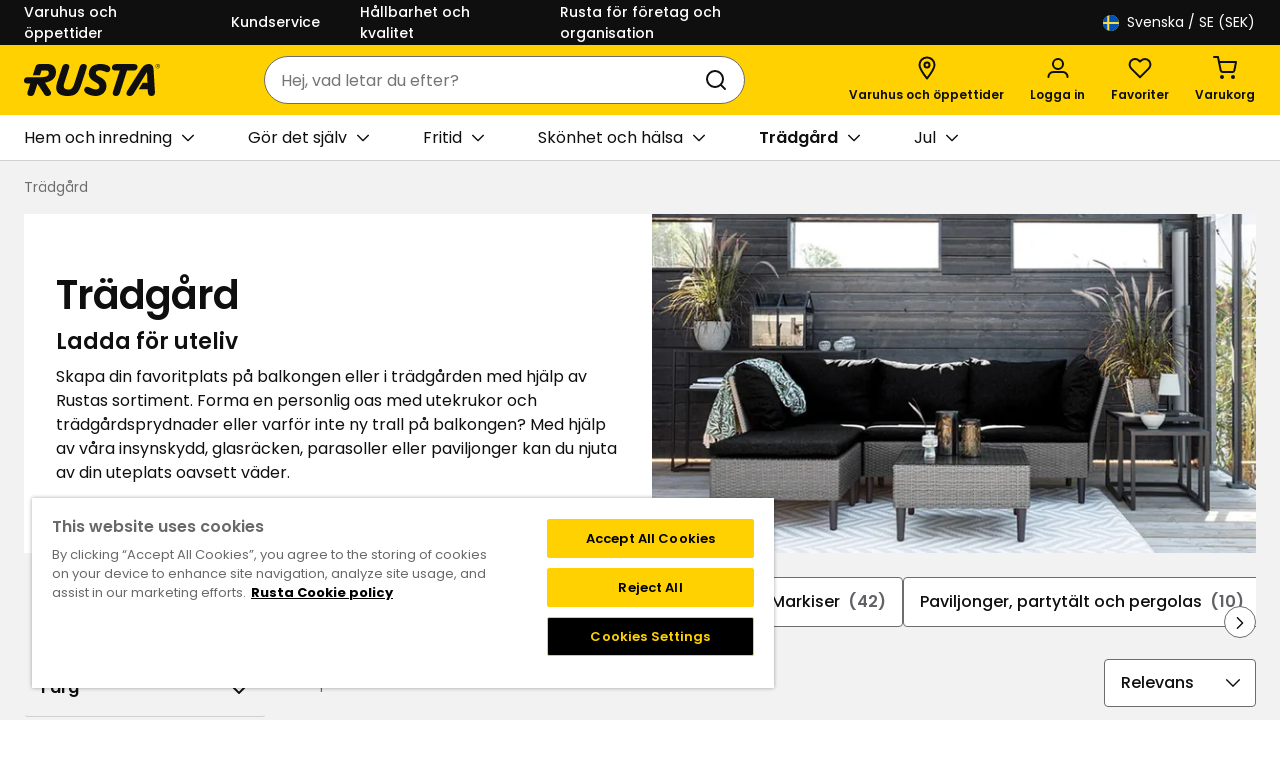

--- FILE ---
content_type: text/html; charset=utf-8
request_url: https://www.rusta.com/sv-se/tradgard
body_size: 40108
content:

<!DOCTYPE html>
<html lang="sv">
<head>
    <meta charset="utf-8" />
    <meta name="viewport" content="width=device-width, initial-scale=1.0">

        <script type="text/javascript">
            !function (a, b, c, d, e, f, g, h) {
            a.RaygunObject = e, a[e] = a[e] || function () {
                (a[e].o = a[e].o || []).push(arguments)
            }, f = b.createElement(c), g = b.getElementsByTagName(c)[0],
                f.async = 1, f.src = d, g.parentNode.insertBefore(f, g), h = a.onerror, a.onerror = function (b, c, d, f, g) {
                    h && h(b, c, d, f, g), g || (g = new Error(b)), a[e].q = a[e].q || [], a[e].q.push({
                        e: g
                    })
                }
            }(window, document, "script", "//cdn.raygun.io/raygun4js/raygun.min.js", "rg4js");
        </script>
        <script type="text/javascript">
    rg4js('apiKey', 'PawuWLHhp7Skr9QYA');
    rg4js('enableCrashReporting', true);
    rg4js('setVersion', '13.3.40');
    rg4js('options', {
        ignore3rdPartyErrors: true,
        ignoreAjaxError: true,
        ignoreAjaxAbort: true
    });
        </script>

    <link rel="icon" href="/favicon.ico" sizes="any">
    <link rel="icon" href="/icon.svg" type="image/svg+xml">
    <link rel="apple-touch-icon" href="/apple-touch-icon.png">
    <link rel="manifest" href="/manifest">

    <title>Trädgård | Rusta.com</title><link rel="stylesheet" type="text/css" href="/assets/browser.bundle.c0f8aab64d2996b0190d.css" />
<meta name="description" content="Skapa din favoritplats på balkongen eller i trädgården med hjälp av Rustas sortiment. Forma en personlig oas med utekrukor och trädgårdsprydnader eller varför inte ny trall på balkongen? Med hjälp av våra insynskydd, glasräcken, parasoller eller paviljonger kan du njuta av din uteplats oavsett väder." data-dynamic="1" />
<meta name="robots" content="index,follow" data-dynamic="1" />
<meta property="og:url" content="https://www.rusta.com/sv-se/tradgard" data-dynamic="1" />
<meta property="og:type" content="website" data-dynamic="1" />
<meta property="og:title" content="Trädgård" data-dynamic="1" />
<meta property="og:description" content="Skapa din favoritplats på balkongen eller i trädgården med hjälp av Rustas sortiment. Forma en personlig oas med utekrukor och trädgårdsprydnader eller varför inte ny trall på balkongen? Med hjälp av våra insynskydd, glasräcken, parasoller eller paviljonger kan du njuta av din uteplats oavsett väder." data-dynamic="1" />

                <script>
                if (!('Promise' in window && Promise.prototype.finally)) {
                    document.write('<' + 'script src="/assets/polyfills.bundle.856474098be68d44e187.js" onerror="window.rg4js&&window.rg4js(\'send\', new Error(\'Failed to load: /assets/polyfills.bundle.856474098be68d44e187.js\'))"></' + 'script>');
                }
                </script>
                <script>
                window.scopeReady = new Promise(function (res, rej) { window.resolveScopeReady = res; window.rejectScopeReady = rej; });
                </script>
            <link rel="canonical" href="https://www.rusta.com/sv-se/tradgard" id="link-canonical" />
<script src="/assets/browser.bundle.7d32f620f9b636ce7c30.js" async></script>
<script src="/assets/vendor.chunk.21b5e7290755178357c9.js" async></script>
<link rel="stylesheet" type="text/css" href="/assets/browser.bundle.c0f8aab64d2996b0190d.css" />
<link rel="preload" href="/assets/Poppins-Bold.1b59ba19189271083ed3d4f6f315979a.woff2" as="font" crossorigin="anonymous" />
<link rel="preload" href="/assets/Poppins-Medium.a09f2fccfee35b7247b08a1a266f0328.woff2" as="font" crossorigin="anonymous" />
<link rel="preload" href="/assets/Poppins-Regular.9212f6f9860f9fc6c69b02fedf6db8c3.woff2" as="font" crossorigin="anonymous" />
<link rel="preload" href="/assets/Poppins-SemiBold.72993dddf88a63e8f226656f7de88e57.woff2" as="font" crossorigin="anonymous" />
<link rel="preload" href="/assets/RustaPrisTypo-Regular.5746bfb20eb248277ec82475ec4a245e.woff2" as="font" crossorigin="anonymous" />


    <style data-glitz>.a{background-color:#F2F2F2}.b{flex-direction:column;-webkit-box-orient:vertical;-webkit-box-direction:normal}.c{display:-webkit-box;display:-moz-box;display:-ms-flexbox;display:-webkit-flex;display:flex}.d{min-height:100svh}.e{pointer-events:none}.f{position:absolute}.g{opacity:0}.h{width:0}.i{height:0}.j{background-color:#0F0F0F}.m{transform:translate(0, -100%)}.n{color:#FFFFFF}.o{left:16px}.p{top:0}.a9{cursor:pointer}.aa{text-align:inherit}.ab{text-decoration:none}.ac{-webkit-user-select:none;-moz-user-select:none;-ms-user-select:none;user-select:none}.ae{padding-bottom:0}.af{padding-top:0}.ag{padding-right:0}.ah{padding-left:0}.ai{border-bottom-width:0}.aj{border-top-width:0}.ak{border-right-width:0}.al{border-left-width:0}.am{font-weight:inherit}.an{font-variant:inherit}.ao{font-style:inherit}.ap{font-size:inherit}.aq{font-family:inherit}.ar{outline-offset:2px}.as{outline-color:#0F0F0F}.at{height:45px}.au{justify-content:space-between;-webkit-box-pack:justify}.av{flex-direction:row;-webkit-box-orient:horizontal;-webkit-box-direction:normal}.aw{align-items:center;-webkit-box-align:center}.ax{width:1280px}.ay{max-width:calc(100vw - 48px)}.az{margin-right:auto}.b0{margin-left:auto}.b1{flex-basis:100%}.b2{margin-right:40px}.b3{font-weight:500}.b4{font-size:0.875rem}.b9{text-decoration:inherit}.ba{justify-content:flex-end;-webkit-box-pack:end}.bb{flex-grow:0;-webkit-box-flex:0}.bc{flex-shrink:1}.bd{flex-basis:50%}.bg{font-weight:normal}.bh{font-size:1rem}.bi{color:#000000}.bj{white-space:nowrap}.bk{height:40px}.bl{line-height:1.5}.bm{justify-content:center;-webkit-box-pack:center}.bn{display:-webkit-inline-box;display:-moz-inline-box;display:-ms-inline-flexbox;display:-webkit-inline-flex;display:inline-flex}.bo{transition-timing-function:ease-out}.bp{transition-duration:200ms}.bq{transition-property:color, background-color, border-color;-webkit-transition-property:color, background-color, border-color;-moz-transition-property:color, background-color, border-color}.br{text-transform:inherit}.bs{border-radius:4px}.bz{border-bottom-style:solid}.c0{border-bottom-color:transparent}.c1{border-bottom-width:1px}.c2{border-top-style:solid}.c3{border-top-color:transparent}.c4{border-top-width:1px}.c5{border-right-style:solid}.c6{border-right-color:transparent}.c7{border-right-width:1px}.c8{border-left-style:solid}.c9{border-left-color:transparent}.ca{border-left-width:1px}.cb{background-color:transparent}.cc{flex-shrink:0}.cd{height:16px}.ce{width:16px}.cf{margin-right:8px}.cg{margin-bottom:auto}.ch{margin-top:auto}.ci{display:inline-block}.cj{font-size:1.5em}.ck{margin-right:4px}.cl{text-transform:capitalize}.cm{z-index:3}.cn{position:-webkit-sticky;position:sticky}.co{position:relative}.cp{text-align:center}.cq{border-bottom-style:none}.cr{border-top-style:none}.cs{border-right-style:none}.ct{border-left-style:none}.cu{background-color:#af0505}.cv{border-bottom-width:2px}.cw{border-bottom-color:#E9E9E9}.cx{border-top-width:2px}.cy{border-top-color:#E9E9E9}.cz{border-right-width:2px}.d0{border-right-color:#E9E9E9}.d1{border-left-width:2px}.d2{border-left-color:#E9E9E9}.d3{padding-bottom:8px}.d4{padding-top:8px}.d5{padding-right:16px}.d6{padding-left:16px}.d7{color:#0F0F0F}.d8{background-color:#FFD100}.d9{align-items:flex-start;-webkit-box-align:start}.da{flex-basis:auto}.db{flex-grow:1;-webkit-box-flex:1}.dc{height:70px}.dd{width:100%}.de{justify-content:flex-start;-webkit-box-pack:start}.df{display:block}.dg{margin-right:32px}.dh{margin-left:48px}.di{height:100%}.dj{max-width:465px}.dk{margin-left:-16px}.dl{max-width:540px}.dm{bottom:-24px}.dn{left:0}.do{right:0}.dp{transition-property:border-radius;-webkit-transition-property:border-radius;-moz-transition-property:border-radius}.dq{border-bottom-color:#6D6D6D}.dr{border-top-color:#6D6D6D}.ds{border-right-color:#6D6D6D}.dt{border-left-color:#6D6D6D}.du{background-color:#FFFFFF}.dv{border-top-right-radius:24px}.dw{border-top-left-radius:24px}.dx{border-bottom-right-radius:24px}.dy{border-bottom-left-radius:24px}.dz{height:48px}.e0{overflow:hidden}.e1{clip:rect(0 0 0 0)}.e2{-webkit-clip-path:inset(100%);clip-path:inset(100%)}.e3{margin-bottom:-1px}.e4{margin-top:-1px}.e5{margin-right:-1px}.e6{margin-left:-1px}.e7{height:1px}.e8{width:1px}.e9{padding-left:8px}.ea{margin-left:8px}.eb{cursor:-webkit-text;cursor:text}.ed{color:inherit}.ee{transition-property:color;-webkit-transition-property:color;-moz-transition-property:color}.ef{background-color:transparent;background-color:initial}.eg{height:1em}.eh{width:1em}.el{min-width:48px}.ep{font-weight:600}.eq{font-size:0.75rem}.er{margin-top:6px}.es{padding-right:4px}.et{padding-left:4px}.eu{transform:scale(0)}.ev{border-radius:50%}.ew{right:calc(50% - 25px)}.ex{min-width:21px}.ey{height:21px}.ez{transition-property:transform;-webkit-transition-property:transform;-moz-transition-property:transform}.f0{border-bottom-color:#D1D1D1}.f1{height:46px}.f2{overflow-x:auto}.f5{margin-left:32px}.f7{transition-property:border-color;-webkit-transition-property:border-color;-moz-transition-property:border-color}.f8{margin-left:4px}.f9{width:24px}.fa{transform:rotate(90deg)}.fc{max-width:100%}.fd{flex-wrap:wrap;-webkit-box-lines:multiple}.fe{color:#757575}.ff{padding-top:16px}.fi{list-style:none}.fj{margin-bottom:0}.fk{margin-top:0}.fl{margin-right:0}.fm{margin-left:0}.fn{color:#6D6D6D}.fo{margin-bottom:8px}.fp{width:calc(50% - (24px * 0.5))}.fq{max-height:355px}.fr{padding-bottom:32px}.fs{padding-top:32px}.ft{padding-right:8px}.fu{padding-left:32px}.fv{font-size:2.5rem}.fw{word-break:break-word}.fx{line-height:140%}.fy{letter-spacing:-1px}.fz{margin-top:4px}.g0{letter-spacing:0}.g1{font-size:1.375rem}.g2{overflow-y:hidden}.g3{display:contents}.g4{transition-timing-function:ease-in}.g5{transition-duration:300ms}.g6{transition-property:opacity;-webkit-transition-property:opacity;-moz-transition-property:opacity}.g7{height:unset}.g8{margin-bottom:24px}.gb{margin-bottom:16px}.gc{box-sizing:border-box}.gd{scrollbar-width:none}.ge{-webkit-overflow-scrolling:touch}.gf{overflow:auto}.gh{gap:16px}.gi{flex-wrap:nowrap;-webkit-box-lines:nowrap}.gm{height:auto}.gn{padding-bottom:12px}.go{padding-top:12px}.gx{border-bottom-color:#0F0F0F}.gy{border-top-color:#0F0F0F}.gz{border-right-color:#0F0F0F}.h0{border-left-color:#0F0F0F}.h1{color:#D1D1D1}.ha{color:#606165}.hb{width:calc(20% - (24px * 0.2))}.hc{padding-right:14px}.hd{padding-bottom:16px}.hf{width:70%}.hg{transform:scaleY(1)}.hh{font-size:1.125rem}.hi{margin-top:24px}.hj{padding-bottom:4px}.hk{padding-top:4px}.hl{height:24px}.hm{-webkit-appearance:none;-moz-appearance:none;appearance:none}.hn{width:inherit}.ho{height:inherit}.hp{bottom:0}.hq{padding-right:20px}.hr{width:calc(80% - (24px * 0.8))}.hs{gap:4px}.ht{border-bottom-width:thin}.hu{border-top-width:thin}.hv{border-right-width:thin}.hw{border-left-width:thin}.hx{padding-right:40px}.hy{text-overflow:ellipsis}.hz{right:16px}.i0{margin-bottom:32px}.i1{order:3}.i2{grid-row-gap:24px}.i3{grid-column-gap:24px}.i4{grid-template-columns:repeat(4, minmax(0, 1fr));-ms-grid-columns:repeat(4, minmax(0, 1fr))}.i5{display:-ms-grid;display:grid}.i6{aspect-ratio:1 / 1}.i7{object-fit:contain}.i8{margin-bottom:4px}.ig{gap:2px}.il{height:18px}.im{width:19px}.in{background-color:#D1D1D1}.io{-webkit-clip-path:polygon(50% 0%, 61% 35%, 98% 35%, 68% 57%, 79% 91%, 50% 70%, 21% 91%, 32% 57%, 2% 35%, 39% 35%);clip-path:polygon(50% 0%, 61% 35%, 98% 35%, 68% 57%, 79% 91%, 50% 70%, 21% 91%, 32% 57%, 2% 35%, 39% 35%)}.ip{background-color:#000000}.iq{-webkit-mask-image:-webkit-linear-gradient(to right, black 0%, black 90.00000000000003%, transparent 90.00000000000003%);-webkit-mask-image:-moz-linear-gradient(to right, black 0%, black 90.00000000000003%, transparent 90.00000000000003%);-webkit-mask-image:linear-gradient(to right, black 0%, black 90.00000000000003%, transparent 90.00000000000003%);mask-image:-webkit-linear-gradient(to right, black 0%, black 90.00000000000003%, transparent 90.00000000000003%);mask-image:-moz-linear-gradient(to right, black 0%, black 90.00000000000003%, transparent 90.00000000000003%);mask-image:linear-gradient(to right, black 0%, black 90.00000000000003%, transparent 90.00000000000003%)}.ir{-webkit-mask:-webkit-linear-gradient(to right, black 0%, black 90.00000000000003%, transparent 90.00000000000003%);-webkit-mask:-moz-linear-gradient(to right, black 0%, black 90.00000000000003%, transparent 90.00000000000003%);-webkit-mask:linear-gradient(to right, black 0%, black 90.00000000000003%, transparent 90.00000000000003%)}.is{padding-top:20px}.it{min-height:99px}.iu{line-height:normal}.iv{font-family:RustaPris}.iw{font-size:3rem}.ix{margin-top:8px}.iy{z-index:1}.iz{height:32px}.j0{width:32px}.j1{min-width:unset}.j2{transform:scale(1)}.j3{opacity:1}.j4{transition-property:opacity, transform;-webkit-transition-property:opacity, transform;-moz-transition-property:opacity, transform}.j5{fill:#FFFFFF}.j6{padding-bottom:1px}.j7{padding-top:1px}.j8{padding-right:1px}.j9{padding-left:1px}.ja{-webkit-filter:drop-shadow(0 1px 1px rgba(0, 0, 0, 0.25));filter:drop-shadow(0 1px 1px rgba(0, 0, 0, 0.25))}.jb{-webkit-mask-image:-webkit-linear-gradient(to right, black 0%, black 70.00000000000001%, transparent 70.00000000000001%);-webkit-mask-image:-moz-linear-gradient(to right, black 0%, black 70.00000000000001%, transparent 70.00000000000001%);-webkit-mask-image:linear-gradient(to right, black 0%, black 70.00000000000001%, transparent 70.00000000000001%);mask-image:-webkit-linear-gradient(to right, black 0%, black 70.00000000000001%, transparent 70.00000000000001%);mask-image:-moz-linear-gradient(to right, black 0%, black 70.00000000000001%, transparent 70.00000000000001%);mask-image:linear-gradient(to right, black 0%, black 70.00000000000001%, transparent 70.00000000000001%)}.jc{-webkit-mask:-webkit-linear-gradient(to right, black 0%, black 70.00000000000001%, transparent 70.00000000000001%);-webkit-mask:-moz-linear-gradient(to right, black 0%, black 70.00000000000001%, transparent 70.00000000000001%);-webkit-mask:linear-gradient(to right, black 0%, black 70.00000000000001%, transparent 70.00000000000001%)}.jd{-webkit-mask-image:-webkit-linear-gradient(to right, black 0%, black 50%, transparent 50%);-webkit-mask-image:-moz-linear-gradient(to right, black 0%, black 50%, transparent 50%);-webkit-mask-image:linear-gradient(to right, black 0%, black 50%, transparent 50%);mask-image:-webkit-linear-gradient(to right, black 0%, black 50%, transparent 50%);mask-image:-moz-linear-gradient(to right, black 0%, black 50%, transparent 50%);mask-image:linear-gradient(to right, black 0%, black 50%, transparent 50%)}.je{-webkit-mask:-webkit-linear-gradient(to right, black 0%, black 50%, transparent 50%);-webkit-mask:-moz-linear-gradient(to right, black 0%, black 50%, transparent 50%);-webkit-mask:linear-gradient(to right, black 0%, black 50%, transparent 50%)}.jf{-webkit-mask-image:-webkit-linear-gradient(to right, black 0%, black 79.99999999999999%, transparent 79.99999999999999%);-webkit-mask-image:-moz-linear-gradient(to right, black 0%, black 79.99999999999999%, transparent 79.99999999999999%);-webkit-mask-image:linear-gradient(to right, black 0%, black 79.99999999999999%, transparent 79.99999999999999%);mask-image:-webkit-linear-gradient(to right, black 0%, black 79.99999999999999%, transparent 79.99999999999999%);mask-image:-moz-linear-gradient(to right, black 0%, black 79.99999999999999%, transparent 79.99999999999999%);mask-image:linear-gradient(to right, black 0%, black 79.99999999999999%, transparent 79.99999999999999%)}.jg{-webkit-mask:-webkit-linear-gradient(to right, black 0%, black 79.99999999999999%, transparent 79.99999999999999%);-webkit-mask:-moz-linear-gradient(to right, black 0%, black 79.99999999999999%, transparent 79.99999999999999%);-webkit-mask:linear-gradient(to right, black 0%, black 79.99999999999999%, transparent 79.99999999999999%)}.jh{line-height:2}.ji{vertical-align:top}.jj{font-size:50%}.jk{-webkit-mask-image:-webkit-linear-gradient(to right, black 0%, black 40.000000000000036%, transparent 40.000000000000036%);-webkit-mask-image:-moz-linear-gradient(to right, black 0%, black 40.000000000000036%, transparent 40.000000000000036%);-webkit-mask-image:linear-gradient(to right, black 0%, black 40.000000000000036%, transparent 40.000000000000036%);mask-image:-webkit-linear-gradient(to right, black 0%, black 40.000000000000036%, transparent 40.000000000000036%);mask-image:-moz-linear-gradient(to right, black 0%, black 40.000000000000036%, transparent 40.000000000000036%);mask-image:linear-gradient(to right, black 0%, black 40.000000000000036%, transparent 40.000000000000036%)}.jl{-webkit-mask:-webkit-linear-gradient(to right, black 0%, black 40.000000000000036%, transparent 40.000000000000036%);-webkit-mask:-moz-linear-gradient(to right, black 0%, black 40.000000000000036%, transparent 40.000000000000036%);-webkit-mask:linear-gradient(to right, black 0%, black 40.000000000000036%, transparent 40.000000000000036%)}.jm{font-weight:700}.jn{width:75%}.jo{border-bottom-right-radius:8px}.jp{overflow-anchor:none}.jq{order:4}.jr{width:269px}.js{border-radius:8px}.jt{height:8px}.ju{background-color:#051220}.jv{max-width:841px}.jw{margin-right:24px}.jx{height:50px}.jy{z-index:6}.jz{transform:translateX(-50%)}.k0{left:50%}.k1{position:fixed}.k:focus{z-index:5}.l:focus{transform:translate(0, 0)}.ec:focus{outline-width:0}.q:focus-visible{pointer-events:auto}.r:focus-visible{opacity:1}.s:focus-visible{border-bottom-width:2px}.t:focus-visible{border-bottom-style:solid}.u:focus-visible{border-bottom-color:#FFFFFF}.v:focus-visible{border-top-width:2px}.w:focus-visible{border-top-style:solid}.x:focus-visible{border-top-color:#FFFFFF}.y:focus-visible{border-right-width:2px}.z:focus-visible{border-right-style:solid}.a0:focus-visible{border-right-color:#FFFFFF}.a1:focus-visible{border-left-width:2px}.a2:focus-visible{border-left-style:solid}.a3:focus-visible{border-left-color:#FFFFFF}.a4:focus-visible{box-shadow:0 0 0 1px inset #0F0F0F}.a5:focus-visible{outline-offset:0}.a6:focus-visible{outline-style:solid}.a7:focus-visible{outline-color:#0F0F0F}.a8:focus-visible{outline-width:4px}.b5:active{text-decoration:inherit}.b6:active{color:inherit}.gp:active{color:#FFFFFF}.h2:active{color:#0F0F0F}.b7:hover{text-decoration:inherit}.b8:hover{color:inherit}.em:hover{text-decoration:none}.f6:hover{text-decoration:underline}.gq:hover{color:#FFFFFF}.h3:hover{color:#0F0F0F}.f4:first-child{margin-left:0}.gj:first-child{margin-left:48px}.fb::after{border-bottom-width:0}.fg:empty:before{white-space:pre}.fh:empty:before{content:" "}.gg:last-child{margin-right:0}.i9:after{z-index:1}.ia:after{left:0}.ib:after{right:0}.ic:after{bottom:0}.id:after{top:0}.ie:after{position:absolute}.if:after{content:""}</style><style data-glitz media="(hover: hover)">.bt:hover{border-bottom-color:transparent}.bu:hover{border-top-color:transparent}.bv:hover{border-right-color:transparent}.bw:hover{border-left-color:transparent}.bx:hover{background-color:transparent}.by:hover{color:inherit}.gr:hover{border-bottom-color:#454545}.gs:hover{border-top-color:#454545}.gt:hover{border-right-color:#454545}.gu:hover{border-left-color:#454545}.gv:hover{background-color:#454545}.gw:hover{color:#FFFFFF}.h4:hover{border-bottom-color:#0F0F0F}.h5:hover{border-top-color:#0F0F0F}.h6:hover{border-right-color:#0F0F0F}.h7:hover{border-left-color:#0F0F0F}.h8:hover{background-color:#F6F6F6}.h9:hover{color:#0F0F0F}.he:hover{border-bottom-color:#D1D1D1}</style><style data-glitz media="(max-width: 374px)">.ij{height:14px}.ik{width:15px}</style><style data-glitz media="(min-width: 320px)">.gl{max-width:275px}</style><style data-glitz media="(min-width: 412px)">.gk{max-width:100%}</style><style data-glitz media="(min-width: 1024px)">.be{color:#FFFFFF}.bf{font-size:0.875rem}.ej{flex-direction:column;-webkit-box-orient:vertical;-webkit-box-direction:normal}.ek{margin-right:24px}.en{flex-shrink:0}.eo{flex-grow:1;-webkit-box-flex:1}.g9{margin-bottom:24px}.ga{margin-top:0}.ih{height:19px}.ii{width:20px}.ei:last-child{margin-right:0}</style><style data-glitz media="(min-width: 1280px)">.f3{margin-left:48px}</style>
<!-- Google Tag Manager -->
<script>(function(w,d,s,l,i){w[l]=w[l]||[];w[l].push({'gtm.start':
new Date().getTime(),event:'gtm.js'});var f=d.getElementsByTagName(s)[0],
j=d.createElement(s),dl=l!='dataLayer'?'&l='+l:'';j.async=true;j.src=
'https://www.googletagmanager.com/gtm.js?id='+i+dl;f.parentNode.insertBefore(j,f);
})(window,document,'script','dataLayer','GTM-W8FK7HMK');</script>
<!-- End Google Tag Manager -->

<meta name="google-site-verification" content="google45131b704b76a8c7.html" /></head>
<body>


    <div id="container"><div class="a b c d"><div id="focusreset" role="heading" tabindex="-1" class="e f g h i"></div><button type="button" class="j k l m n o p f q r e g s t u v w x y z a0 a1 a2 a3 a4 a5 a6 a7 a8 a9 aa ab ac ae af ag ah ai aj ak al am an ao ap aq">Gå till innehåll</button><div class="ar as n j"><div class="ag ah at au av aw c ax ay az b0"><div class="b1 aw c"><a class="n b2 b3 b4 c s t u v w x y z a0 a1 a2 a3 a4 a5 a6 a7 a8 b5 b6 b7 b8 b9" data-scope-link="true" href="/sv-se/varuhus">Varuhus och öppettider</a><a class="n b2 b3 b4 c s t u v w x y z a0 a1 a2 a3 a4 a5 a6 a7 a8 b5 b6 b7 b8 b9" data-scope-link="true" href="/sv-se/information/kundservice">Kundservice</a><a class="n b2 b3 b4 c s t u v w x y z a0 a1 a2 a3 a4 a5 a6 a7 a8 b5 b6 b7 b8 b9" data-scope-link="true" href="/sv-se/hallbarhet-kvalitet">Hållbarhet och kvalitet</a><a class="n b2 b3 b4 c s t u v w x y z a0 a1 a2 a3 a4 a5 a6 a7 a8 b5 b6 b7 b8 b9" data-scope-link="true" href="/sv-se/information/kundservice/foretagskund">Rusta för företag och organisation</a></div><nav aria-label="Landsväljare" class="ba bb bc bd c"><button aria-expanded="false" type="button" class="be bf bg bh bi bj ae af ag ah bk bl bm aw bn bo bp bq br bs b6 b8 bt bu bv bw bx by bz c0 c1 c2 c3 c4 c5 c6 c7 c8 c9 ca cb s t u v w x y z a0 a1 a2 a3 a4 a5 a6 a7 a8 a9 aa ab ac an ao aq"><svg width="1em" height="1em" class="cc a9 cd ce cf cg ch ci cj" fill="none" viewBox="0 0 24 24"><path fill="#FFDA44" d="M12 24a12 12 0 100-24 12 12 0 000 24z"></path><path fill="#0052B4" d="M9.4 10.4h14.5A12 12 0 009.4.3v10.1zm-3.1 0v-9a12 12 0 00-6.2 9h6.2zm0 3.2H0a12 12 0 006.2 9v-9zm3.1 0v10.1a12 12 0 0014.5-10.2H9.4z"></path></svg><span class="ck cl">Svenska</span>/ SE (SEK)</button></nav></div></div><header class="cm p cn"><div class=""><div></div></div><div class=""></div><div delay="0" class="cm co"><div><noscript class="cp cq cr cs ct cu n cv cw cx cy cz d0 d1 d2 d3 d4 d5 d6">Det verkar inte som att din webbläsare har JavaScript aktiverat vilket behövs för att använda den här siten</noscript><div class="d7 d8"><div class="d9 b c co ax ay az b0"><div class="da cc db dc dd au av aw c"><div class="de c"><a aria-label="Gå till startsidan" class="as" data-scope-link="true" href="/sv-se"><svg height="32" class="d7 df" fill="none" viewBox="0 0 102 24"><path fill="currentColor" d="M5.11 24c1.748 0 2.353-.843 3.059-3.094l1.916-6.118 5.041 7.799c.704 1.076 1.379 1.407 2.656 1.407 2.117 0 3.261-1.781 1.916-3.866L15.76 14.01c6.796-1.336 8.209-4.725 8.209-7.96 0-3.799-2.219-6.05-6.69-6.05h-5.345C9.916 0 9.076.705 8.537 2.393L6.621 8.404h5.38l1.142-3.563h3.362c1.345 0 2.117.704 2.117 1.849 0 2.32-1.916 3.193-6.253 3.193H3.496c-2.018 0-3.496.471-3.496 2.79 0 1.346 1.21 1.95 2.79 1.95h1.915l-1.983 6.253c-.637 2.054.203 3.125 2.387 3.125zM99.935 1.58V.976h.471a.266.266 0 01.269.268c0 .235-.101.336-.269.336h-.471zm-.2.942h.201v-.704h.472l.268.704h.303l-.336-.74a.61.61 0 00.302-.538c0-.37-.269-.503-.571-.503h-.639v1.78zm.538.503c-.774 0-1.345-.571-1.345-1.407a1.288 1.288 0 011.345-1.344 1.332 1.332 0 011.378 1.344c-.003.836-.54 1.409-1.38 1.409l.002-.002zm0 .269c.941 0 1.647-.704 1.647-1.681a1.63 1.63 0 00-3.26 0c-.002.976.702 1.682 1.611 1.682l.002-.001zM79.33 24c1.749 0 2.487-1.043 3.699-3.026l9.243-15.058.303 8.203H89.01l-2.954 4.84h6.723l.101 1.781c.141 2.117.704 3.261 2.824 3.261 2.05 0 2.588-1.478 2.487-3.26l-.98-16.002C96.979.774 95.499 0 93.517 0c-2.724 0-4.403 1.682-6.42 4.909L77.582 20c-1.277 2.051-1.009 4 1.748 4zm-10.353 0c1.748 0 2.487-.844 3.193-3.095l5.076-15.997h5.047c1.78 0 2.857-1.143 2.857-2.756C85.146.704 84.103.068 82.557.068H69.011c-1.849 0-3.06 1.009-3.06 2.69 0 1.345.908 2.15 2.79 2.15h3.06l-4.982 15.63c-.665 2.085-.027 3.463 2.158 3.463zm-15.193 0c4.807 0 8.068-3.227 8.068-7.698 0-2.79-1.715-4.874-4.202-6.219C54.825 8.571 53.877 8 53.877 6.689c0-1.176 1.11-1.984 2.857-1.984 2.117 0 4.47 1.244 5.278 1.407.166.039.334.061.504.067 1.244 0 2.218-1.142 2.218-2.487C64.741.908 60.208.001 57.145.001c-5.075 0-8.202 2.353-8.537 7.025-.203 2.822 1.948 4.942 4.099 6.084 2.05 1.11 3.866 2.25 3.866 3.73 0 1.345-.975 2.251-2.623 2.251-2.924 0-4.671-2.017-6.689-2.017-1.11 0-2.117 1.176-2.117 2.42 0 .604.235 1.277.874 1.915 1.512 1.521 4.975 2.592 7.765 2.592h.001zm-21.109 0c6.59 0 8.37-2.756 10.589-9.58l3.698-11.362C47.564 1.21 46.758 0 44.573 0c-1.748 0-2.353.773-3.06 3.026l-3.563 11.16c-1.344 4.168-2.79 5.244-5.345 4.942-2.823-.336-3.295-1.984-2.353-4.942L33.815 3.06C34.42 1.177 33.62 0 31.429 0c-1.747 0-2.318.774-3.058 3.027L24.808 14.05C22.69 20.64 25.884 24 32.674 24h.001z"></path></svg></a></div><div class="dg dh bc db di aw c"><div class="az b0 dj dd"><div delay="0" class="db bc dk co"><div><form action="/sv-se/sok" role="search" class="dl co"><div class="cm dm dn do f bo bp dp bz c1 dq c2 c4 dr c5 c7 ds c8 ca dt du aw c dv dw dx dy dz"><label id="search-input-label" for="quicksearch-input" class="e0 e1 e2 ai aj ak al ae af ag ah e3 e4 e5 e6 e7 e8 f">Sök</label><input type="search" id="quicksearch-input" aria-haspopup="listbox" aria-owns="suggestions" role="combobox" aria-expanded="false" aria-autocomplete="list" name="q" autoComplete="off" value="" placeholder="Hej, vad letar du efter?" class="e9 ea cb bh d3 d4 d5 bk bl eb ec ed ai aj ak al dd bo bp ee"/><button aria-label="Sök" type="submit" class="e9 bh d3 d4 d5 bk bl s t u v w x y z a0 a1 a2 a3 a4 a5 a6 a7 a8 a9 ef aa ab ed ac ai aj ak al am an ao aq"><svg width="1em" height="1em" class="df cj eg eh" fill="none" viewBox="0 0 24 24"><path stroke="currentColor" stroke-linecap="round" stroke-linejoin="round" stroke-width="2" d="M11 19a8 8 0 100-16 8 8 0 000 16zm10 2l-4-4"></path></svg></button></div></form></div></div></div></div><nav aria-label="Genvägar" class="ba c bb bc"><a aria-label="Varuhus och öppettider" class="ei ej ek ae af ag ah b co el bh dz bl bm aw bn bo bp bq b3 br bs b6 b8 bt bu bv bw bx by bz c0 c1 c2 c3 c4 c5 c6 c7 c8 c9 ca ed cb s t u v w x y z a0 a1 a2 a3 a4 a5 a6 a7 a8 em b5 b9" data-scope-link="true" href="/sv-se/varuhus"><svg width="1em" height="1em" class="en eo cj eg eh bn" fill="none" viewBox="0 0 18 24"><g stroke-width="2"><path stroke="currentColor" stroke-linejoin="round" d="M16.5 8.91C16.5 13.003 9 22.5 9 22.5S1.5 13.003 1.5 8.91C1.5 4.818 4.858 1.5 9 1.5c4.142 0 7.5 3.318 7.5 7.41z"></path><circle cx="9" cy="9" r="2.5" stroke="#0F0F0F"></circle></g></svg><span class="db ep eq er">Varuhus och öppettider</span></a><button aria-expanded="false" aria-label="Logga in" data-test-id="open-login-button" type="button" class="ei ej ek ae af ag ah b co el bh dz bl bm aw bn bo bp bq b3 br bs b6 b8 bt bu bv bw bx by bz c0 c1 c2 c3 c4 c5 c6 c7 c8 c9 ca ed cb s t u v w x y z a0 a1 a2 a3 a4 a5 a6 a7 a8 a9 aa ab ac an ao aq"><svg width="1em" height="1em" class="en eo cj eg eh bn" fill="none" viewBox="0 0 24 24"><path stroke="currentColor" stroke-linecap="round" stroke-linejoin="round" stroke-width="2" d="M12 13a5 5 0 100-10 5 5 0 000 10zm9.5 8v-.3c0-1.3-.5-2.5-1.4-3.3a4.8 4.8 0 00-3.4-1.4H7.3c-1.3 0-2.5.5-3.4 1.4-.9.8-1.4 2-1.4 3.3v.3"></path></svg><span class="db ep eq er">Logga in</span></button><button aria-expanded="false" aria-haspopup="dialog" type="button" class="ei ej ek ae af ag ah b co el bh dz bl bm aw bn bo bp bq b3 br bs b6 b8 bt bu bv bw bx by bz c0 c1 c2 c3 c4 c5 c6 c7 c8 c9 ca ed cb s t u v w x y z a0 a1 a2 a3 a4 a5 a6 a7 a8 a9 aa ab ac an ao aq"><svg width="1em" height="1em" class="en eo cj eg eh bn" fill="none" viewBox="0 0 24 24"><path stroke="currentColor" stroke-linecap="round" stroke-linejoin="round" stroke-width="2" d="M20.8 4.6a5.5 5.5 0 00-7.7 0l-1.1 1-1-1a5.5 5.5 0 10-7.8 7.8l1 1 7.8 7.8 7.8-7.7 1-1.1a5.5 5.5 0 000-7.8z"></path></svg><span class="db ep eq er">Favoriter</span><span class="es et eu ev cp b3 bh ew ex ey bm aw c f bo bp ez ar as d7 du">0</span></button><button title="Varukorgen är tom" aria-expanded="false" aria-haspopup="dialog" aria-label="Varukorg Varukorgen är tom" data-test-id="minicart-button" type="button" class="ei ej ek ae af ag ah b co el bh dz bl bm aw bn bo bp bq b3 br bs b6 b8 bt bu bv bw bx by bz c0 c1 c2 c3 c4 c5 c6 c7 c8 c9 ca ed cb s t u v w x y z a0 a1 a2 a3 a4 a5 a6 a7 a8 a9 aa ab ac an ao aq"><svg width="1em" height="1em" class="en eo cj eg eh bn" fill="none" viewBox="0 0 24 24"><path stroke="currentColor" stroke-linecap="round" stroke-linejoin="round" stroke-width="2" d="M9 22a1 1 0 100-2 1 1 0 000 2zm11 0a1 1 0 100-2 1 1 0 000 2zM1 1h4l2.7 13.4a2 2 0 002 1.6h9.7a2 2 0 002-1.6L23 6H6"></path></svg><span class="db ep eq er">Varukorg</span><span class="es et eu ev cp b3 bh ew ex ey bm aw c f bo bp ez ar as d7 du">0</span></button></nav></div></div><nav aria-label="Huvudmeny" class="f0 c1 bz du f1"><div class="f2 di au ax ay az b0 df"><div class="di c"><a role="button" id="menu-sv-se/hem-och-inredning" aria-haspopup="dialog" class="f3 f4 f5 bj f6 bg co d3 d4 aw c bo bp f7 s t u v w x y z a0 a1 a2 a3 a4 a5 a6 a7 a8 b5 b6 b8 b9 ed" data-scope-link="true" href="/sv-se/hem-och-inredning">Hem och inredning<svg width="1em" height="1em" class="f8 f9 eq fa ed eg bn" fill="none" viewBox="0 0 10 18"><path stroke="currentColor" stroke-linecap="round" stroke-linejoin="round" stroke-width="2" d="M1 17l8-8-8-8"></path></svg></a><a role="button" id="menu-sv-se/gor-det-sjalv" aria-haspopup="dialog" class="f3 f4 f5 bj f6 bg co d3 d4 aw c bo bp f7 s t u v w x y z a0 a1 a2 a3 a4 a5 a6 a7 a8 b5 b6 b8 b9 ed" data-scope-link="true" href="/sv-se/gor-det-sjalv">Gör det själv<svg width="1em" height="1em" class="f8 f9 eq fa ed eg bn" fill="none" viewBox="0 0 10 18"><path stroke="currentColor" stroke-linecap="round" stroke-linejoin="round" stroke-width="2" d="M1 17l8-8-8-8"></path></svg></a><a role="button" id="menu-sv-se/fritid" aria-haspopup="dialog" class="f3 f4 f5 bj f6 bg co d3 d4 aw c bo bp f7 s t u v w x y z a0 a1 a2 a3 a4 a5 a6 a7 a8 b5 b6 b8 b9 ed" data-scope-link="true" href="/sv-se/fritid">Fritid<svg width="1em" height="1em" class="f8 f9 eq fa ed eg bn" fill="none" viewBox="0 0 10 18"><path stroke="currentColor" stroke-linecap="round" stroke-linejoin="round" stroke-width="2" d="M1 17l8-8-8-8"></path></svg></a><a role="button" id="menu-sv-se/skonhet-och-halsa" aria-haspopup="dialog" class="f3 f4 f5 bj f6 bg co d3 d4 aw c bo bp f7 s t u v w x y z a0 a1 a2 a3 a4 a5 a6 a7 a8 b5 b6 b8 b9 ed" data-scope-link="true" href="/sv-se/skonhet-och-halsa">Skönhet och hälsa<svg width="1em" height="1em" class="f8 f9 eq fa ed eg bn" fill="none" viewBox="0 0 10 18"><path stroke="currentColor" stroke-linecap="round" stroke-linejoin="round" stroke-width="2" d="M1 17l8-8-8-8"></path></svg></a><a role="button" id="menu-sv-se/tradgard" aria-haspopup="dialog" class="fb ep f3 f4 f5 bj f6 co d3 d4 aw c bo bp f7 s t u v w x y z a0 a1 a2 a3 a4 a5 a6 a7 a8 b5 b6 b8 b9 ed" data-scope-link="true" href="/sv-se/tradgard">Trädgård<svg width="1em" height="1em" class="f8 f9 eq fa ed eg bn" fill="none" viewBox="0 0 10 18"><path stroke="currentColor" stroke-linecap="round" stroke-linejoin="round" stroke-width="2" d="M1 17l8-8-8-8"></path></svg></a><a role="button" id="menu-sv-se/jul" aria-haspopup="dialog" class="f3 f4 f5 bj f6 bg co d3 d4 aw c bo bp f7 s t u v w x y z a0 a1 a2 a3 a4 a5 a6 a7 a8 b5 b6 b8 b9 ed" data-scope-link="true" href="/sv-se/jul">Jul<svg width="1em" height="1em" class="f8 f9 eq fa ed eg bn" fill="none" viewBox="0 0 10 18"><path stroke="currentColor" stroke-linecap="round" stroke-linejoin="round" stroke-width="2" d="M1 17l8-8-8-8"></path></svg></a></div></div></nav></div></div></div></header><div class="db c"><main class="dd fc az b0 df"><div class="PageBreadcrumbs ax ay az b0 df"><ul class="fd fe b4 d3 ff fg fh c fi ag ah fj fk fl fm"><li class="ab fn fo ci"><span>Trädgård</span></li></ul></div><div class="ax ay az b0 df"><div><button type="button" class="du m o f q r e g s t u v w x y z a0 a1 a2 a3 a4 a5 a6 a7 a8 a9 aa ab ed ac ae af ag ah ai aj ak al am an ao ap aq">Gå till produkterna</button><section class="fj du fk av c au dd fc az b0"><div class="fp"><div class="fq di fr fs ft fu e0 bm b c"><div><h1 class="fj fk fv fw fx fy ep">Trädgård</h1><h2 class="fz fo g0 ep g1 fx">Ladda för uteliv</h2></div><div class="fk b4 fj g2 co"><p class="bh fk">Skapa din favoritplats på balkongen eller i trädgården med hjälp av Rustas sortiment. Forma en personlig oas med utekrukor och trädgårdsprydnader eller varför inte ny trall på balkongen? Med hjälp av våra insynskydd, glasräcken, parasoller eller paviljonger kan du njuta av din uteplats oavsett väder.</p></div></div></div><div class="fp"><div><picture class="g3"><source srcSet="https://www.rusta.com/cdn-cgi/image/quality=60,width=200,format=auto/globalassets/productimages/rusta_miljobild_tradgard_utemobler_utomhusmatta_altan.jpg?ref=E44BAAC448 300w, https://www.rusta.com/cdn-cgi/image/quality=60,width=488,format=auto/globalassets/productimages/rusta_miljobild_tradgard_utemobler_utomhusmatta_altan.jpg?ref=E44BAAC448 732w, https://www.rusta.com/cdn-cgi/image/quality=60,width=832,format=auto/globalassets/productimages/rusta_miljobild_tradgard_utemobler_utomhusmatta_altan.jpg?ref=E44BAAC448 1248w, https://www.rusta.com/cdn-cgi/image/quality=60,width=1264,format=auto/globalassets/productimages/rusta_miljobild_tradgard_utemobler_utomhusmatta_altan.jpg?ref=E44BAAC448 1896w, https://www.rusta.com/cdn-cgi/image/quality=60,width=1696,format=auto/globalassets/productimages/rusta_miljobild_tradgard_utemobler_utomhusmatta_altan.jpg?ref=E44BAAC448 2544w, https://www.rusta.com/cdn-cgi/image/quality=60,width=2560,format=auto/globalassets/productimages/rusta_miljobild_tradgard_utemobler_utomhusmatta_altan.jpg?ref=E44BAAC448 3840w" sizes="(max-width: 1280px) calc((100vw - 24px) * 0.5 - 24px),
    624px" media="(min-device-pixel-ratio: 3), (-webkit-min-device-pixel-ratio: 3), (min-resolution: 288dpi)"/><source srcSet="https://www.rusta.com/cdn-cgi/image/quality=60,width=200,format=auto/globalassets/productimages/rusta_miljobild_tradgard_utemobler_utomhusmatta_altan.jpg?ref=E44BAAC448 200w, https://www.rusta.com/cdn-cgi/image/quality=60,width=488,format=auto/globalassets/productimages/rusta_miljobild_tradgard_utemobler_utomhusmatta_altan.jpg?ref=E44BAAC448 488w, https://www.rusta.com/cdn-cgi/image/quality=60,width=832,format=auto/globalassets/productimages/rusta_miljobild_tradgard_utemobler_utomhusmatta_altan.jpg?ref=E44BAAC448 832w, https://www.rusta.com/cdn-cgi/image/quality=60,width=1264,format=auto/globalassets/productimages/rusta_miljobild_tradgard_utemobler_utomhusmatta_altan.jpg?ref=E44BAAC448 1264w, https://www.rusta.com/cdn-cgi/image/quality=60,width=1696,format=auto/globalassets/productimages/rusta_miljobild_tradgard_utemobler_utomhusmatta_altan.jpg?ref=E44BAAC448 1696w, https://www.rusta.com/cdn-cgi/image/quality=60,width=2560,format=auto/globalassets/productimages/rusta_miljobild_tradgard_utemobler_utomhusmatta_altan.jpg?ref=E44BAAC448 2560w" sizes="(max-width: 1280px) calc((100vw - 24px) * 0.5 - 24px),
    624px" media="(min-device-pixel-ratio: 2), (-webkit-min-device-pixel-ratio: 2), (min-resolution: 192dpi)"/><source srcSet="https://www.rusta.com/cdn-cgi/image/quality=80,width=100,format=auto/globalassets/productimages/rusta_miljobild_tradgard_utemobler_utomhusmatta_altan.jpg?ref=E44BAAC448 100w, https://www.rusta.com/cdn-cgi/image/quality=80,width=244,format=auto/globalassets/productimages/rusta_miljobild_tradgard_utemobler_utomhusmatta_altan.jpg?ref=E44BAAC448 244w, https://www.rusta.com/cdn-cgi/image/quality=80,width=416,format=auto/globalassets/productimages/rusta_miljobild_tradgard_utemobler_utomhusmatta_altan.jpg?ref=E44BAAC448 416w, https://www.rusta.com/cdn-cgi/image/quality=80,width=632,format=auto/globalassets/productimages/rusta_miljobild_tradgard_utemobler_utomhusmatta_altan.jpg?ref=E44BAAC448 632w, https://www.rusta.com/cdn-cgi/image/quality=80,width=848,format=auto/globalassets/productimages/rusta_miljobild_tradgard_utemobler_utomhusmatta_altan.jpg?ref=E44BAAC448 848w, https://www.rusta.com/cdn-cgi/image/quality=80,width=1280,format=auto/globalassets/productimages/rusta_miljobild_tradgard_utemobler_utomhusmatta_altan.jpg?ref=E44BAAC448 1280w, https://www.rusta.com/cdn-cgi/image/quality=80,width=1920,format=auto/globalassets/productimages/rusta_miljobild_tradgard_utemobler_utomhusmatta_altan.jpg?ref=E44BAAC448 1920w" sizes="(max-width: 1280px) calc((100vw - 24px) * 0.5 - 24px),
    624px"/><img loading="lazy" src="https://www.rusta.com/cdn-cgi/image/width=1280,format=auto/globalassets/productimages/rusta_miljobild_tradgard_utemobler_utomhusmatta_altan.jpg?ref=E44BAAC448" width="1000" height="563" alt="En uteplats med loungemöbler, bord och dekorativa detaljer." class="g g4 g5 g6 dd g7 fc"/></picture></div></div></section><div class="g8"><div><div class="cp g9 ga g8 fk dd ay az b0 df"><div id="js-flowbox"></div></div></div></div></div><div><div class="dd fc az b0 df"><nav aria-label="Underkategorier" class="dd fl fm co"><div class="gb af co"><div class="bm fc gc gd ge gf c"><ul class="gg f4 gh fm ah gi dd c"><li class="fi cc gj"><a aria-current="page" class="fw gk gl gm d5 d6 bh gn go bl bm aw bn bo bp bq b3 br bs gp gq gr gs gt gu gv gw bz gx c1 c2 gy c4 c5 gz c7 c8 h0 ca ar as n j s t u v w x y z a0 a1 a2 a3 a4 a5 a6 a7 a8 em b5 b9" data-scope-link="true" href="/sv-se/tradgard">Trädgård<span class="h1 e9 bj ep"> (378)</span></a></li><li class="fi cc gj"><a class="fw gk gl gm d5 d6 bh gn go bl bm aw bn bo bp bq b3 br bs h2 h3 h4 h5 h6 h7 h8 h9 bz dq c1 c2 dr c4 c5 ds c7 c8 dt ca ar as d7 du s t u v w x y z a0 a1 a2 a3 a4 a5 a6 a7 a8 em b5 b9" data-scope-link="true" href="/sv-se/tradgard/dynor-till-utemobler">Dynor till utemöbler<span class="e9 bj ha ep"> (36)</span></a></li><li class="fi cc gj"><a class="fw gk gl gm d5 d6 bh gn go bl bm aw bn bo bp bq b3 br bs h2 h3 h4 h5 h6 h7 h8 h9 bz dq c1 c2 dr c4 c5 ds c7 c8 dt ca ar as d7 du s t u v w x y z a0 a1 a2 a3 a4 a5 a6 a7 a8 em b5 b9" data-scope-link="true" href="/sv-se/tradgard/glasracken-och-tillbehor">Glasräcken och tillbehör<span class="e9 bj ha ep"> (23)</span></a></li><li class="fi cc gj"><a class="fw gk gl gm d5 d6 bh gn go bl bm aw bn bo bp bq b3 br bs h2 h3 h4 h5 h6 h7 h8 h9 bz dq c1 c2 dr c4 c5 ds c7 c8 dt ca ar as d7 du s t u v w x y z a0 a1 a2 a3 a4 a5 a6 a7 a8 em b5 b9" data-scope-link="true" href="/sv-se/tradgard/markiser">Markiser<span class="e9 bj ha ep"> (42)</span></a></li><li class="fi cc gj"><a class="fw gk gl gm d5 d6 bh gn go bl bm aw bn bo bp bq b3 br bs h2 h3 h4 h5 h6 h7 h8 h9 bz dq c1 c2 dr c4 c5 ds c7 c8 dt ca ar as d7 du s t u v w x y z a0 a1 a2 a3 a4 a5 a6 a7 a8 em b5 b9" data-scope-link="true" href="/sv-se/tradgard/paviljonger-partytalt-och-pergolas">Paviljonger, partytält och pergolas<span class="e9 bj ha ep"> (10)</span></a></li><li class="fi cc gj"><a class="fw gk gl gm d5 d6 bh gn go bl bm aw bn bo bp bq b3 br bs h2 h3 h4 h5 h6 h7 h8 h9 bz dq c1 c2 dr c4 c5 ds c7 c8 dt ca ar as d7 du s t u v w x y z a0 a1 a2 a3 a4 a5 a6 a7 a8 em b5 b9" data-scope-link="true" href="/sv-se/tradgard/utemobler-och-tradgardsmobler">Utemöbler och trädgårdsmöbler<span class="e9 bj ha ep"> (114)</span></a></li></ul></div></div></nav></div></div><div><div class="au ax fc az b0 c"><div class="hb"><aside class="dd fc az b0 df"><ul class="ag ah"><li class="fj fi"><div class="b3 aw c"><button aria-expanded="false" type="button" class="f0 bz c1 d6 hc hd ff au he dd aw bn bo bp bq b3 br bs b6 b8 bu bv bw bx by c2 c3 c4 c5 c6 c7 c8 c9 ca ed cb s t u v w x y z a0 a1 a2 a3 a4 a5 a6 a7 a8 a9 aa ab ac an ao ap aq"><span class="hf ep df">Färg</span><span class="hg cp f9 df bo bp ez"><svg width="1em" height="1em" class="fa hh ed eg bn" fill="none" viewBox="0 0 10 18"><path stroke="currentColor" stroke-linecap="round" stroke-linejoin="round" stroke-width="2" d="M1 17l8-8-8-8"></path></svg></span></button></div></li><li class="fj fi"><div class="b3 aw c"><button aria-expanded="false" type="button" class="f0 bz c1 d6 hc hd ff au he dd aw bn bo bp bq b3 br bs b6 b8 bu bv bw bx by c2 c3 c4 c5 c6 c7 c8 c9 ca ed cb s t u v w x y z a0 a1 a2 a3 a4 a5 a6 a7 a8 a9 aa ab ac an ao ap aq"><span class="hf ep df">Material</span><span class="hg cp f9 df bo bp ez"><svg width="1em" height="1em" class="fa hh ed eg bn" fill="none" viewBox="0 0 10 18"><path stroke="currentColor" stroke-linecap="round" stroke-linejoin="round" stroke-width="2" d="M1 17l8-8-8-8"></path></svg></span></button></div></li><li class="fj fi"><ul aria-label="Tillgänglig online" class="ai hi bz f0 hd fi af ag ah fj fl fm"><li class="hj hk d5 d6"><div><label class="fj co aw c a9" for="checkbox-39apri"><div class="do f cc hl f9"><input type="checkbox" aria-invalid="false" aria-describedby="" id="checkbox-39apri" class="hm hn ho fj fk fl fm hp do dn p f"/><svg width="1em" height="1em" stroke="#0F0F0F" fill="#FFFFFF" class="cj eg eh bn" viewBox="0 0 24 24"><rect x="3.5" y="3.5" width="17" height="17" rx="1.5" stroke="inherit"></rect></svg></div><span class="au dd c"><span class="fd">Kan handlas online<span class="hq et fn cc">(323)</span></span></span></label></div></li></ul></li></ul></aside></div><div class="hr"><section><div class="gb d9 b c dd fc az b0"><div class="au aw c dd"><div class="aw c"><span class="fj fk b4 fn">378 produkter</span></div><div class="b3 co aw bn"><div class="co hs aw c"><label for="productlist-sorting-dropdown" class="e0 e1 e2 ai aj ak al ae af ag ah e3 e4 e5 e6 e7 e8 f d7">Välj sorteringsordning</label></div><select id="productlist-sorting-dropdown" data-test-id="productlist-sorting-dropdown" class="ht bz dq hu c2 dr hv c5 ds hw c8 dt bs du hx dz dd hy bj e0 bo bp f7 h4 h5 h6 h7 bh d3 d4 d6 bl ed am an ao aq hm"><option selected="" value="RELEVANCE" class="d7">Relevans</option><option value="DISCOUNT" class="d7">Kampanj</option><option value="PRICE_DESCENDING" class="d7">Högsta pris</option><option value="PRICE_ASCENDING" class="d7">Lägsta pris</option></select><svg width="1em" height="1em" class="b4 e hz f bo bp ez fa ed eg eh bn" fill="none" viewBox="0 0 10 18"><path stroke="currentColor" stroke-linecap="round" stroke-linejoin="round" stroke-width="2" d="M1 17l8-8-8-8"></path></svg></div></div></div><div class="d5 aw c"><div class="aw fd c"></div></div><div class="b c g8 dd fc az b0"><div class="i0 i1 dd fc az b0 df"><div class="i2 i3 i4 i5"><div class="as di hd d5 d6 fs b c co ar d7 du"><div class="db b c"><div class="fo co"><picture class="g3"><source srcSet="https://www.rusta.com/cdn-cgi/image/quality=60,width=200,format=auto/globalassets/productimages/605012110101-2-p.jpg?ref=BA49801D41 300w, https://www.rusta.com/cdn-cgi/image/quality=60,width=488,format=auto/globalassets/productimages/605012110101-2-p.jpg?ref=BA49801D41 732w, https://www.rusta.com/cdn-cgi/image/quality=60,width=832,format=auto/globalassets/productimages/605012110101-2-p.jpg?ref=BA49801D41 1248w, https://www.rusta.com/cdn-cgi/image/quality=60,width=1264,format=auto/globalassets/productimages/605012110101-2-p.jpg?ref=BA49801D41 1896w, https://www.rusta.com/cdn-cgi/image/quality=60,width=1696,format=auto/globalassets/productimages/605012110101-2-p.jpg?ref=BA49801D41 2544w, https://www.rusta.com/cdn-cgi/image/quality=60,width=2560,format=auto/globalassets/productimages/605012110101-2-p.jpg?ref=BA49801D41 3840w" sizes="(max-width: 1280px) calc((100vw - 24px) * 0.2 - 18px),
    240px" media="(min-device-pixel-ratio: 3), (-webkit-min-device-pixel-ratio: 3), (min-resolution: 288dpi)"/><source srcSet="https://www.rusta.com/cdn-cgi/image/quality=60,width=200,format=auto/globalassets/productimages/605012110101-2-p.jpg?ref=BA49801D41 200w, https://www.rusta.com/cdn-cgi/image/quality=60,width=488,format=auto/globalassets/productimages/605012110101-2-p.jpg?ref=BA49801D41 488w, https://www.rusta.com/cdn-cgi/image/quality=60,width=832,format=auto/globalassets/productimages/605012110101-2-p.jpg?ref=BA49801D41 832w, https://www.rusta.com/cdn-cgi/image/quality=60,width=1264,format=auto/globalassets/productimages/605012110101-2-p.jpg?ref=BA49801D41 1264w, https://www.rusta.com/cdn-cgi/image/quality=60,width=1696,format=auto/globalassets/productimages/605012110101-2-p.jpg?ref=BA49801D41 1696w, https://www.rusta.com/cdn-cgi/image/quality=60,width=2560,format=auto/globalassets/productimages/605012110101-2-p.jpg?ref=BA49801D41 2560w" sizes="(max-width: 1280px) calc((100vw - 24px) * 0.2 - 18px),
    240px" media="(min-device-pixel-ratio: 2), (-webkit-min-device-pixel-ratio: 2), (min-resolution: 192dpi)"/><source srcSet="https://www.rusta.com/cdn-cgi/image/quality=80,width=100,format=auto/globalassets/productimages/605012110101-2-p.jpg?ref=BA49801D41 100w, https://www.rusta.com/cdn-cgi/image/quality=80,width=244,format=auto/globalassets/productimages/605012110101-2-p.jpg?ref=BA49801D41 244w, https://www.rusta.com/cdn-cgi/image/quality=80,width=416,format=auto/globalassets/productimages/605012110101-2-p.jpg?ref=BA49801D41 416w, https://www.rusta.com/cdn-cgi/image/quality=80,width=632,format=auto/globalassets/productimages/605012110101-2-p.jpg?ref=BA49801D41 632w, https://www.rusta.com/cdn-cgi/image/quality=80,width=848,format=auto/globalassets/productimages/605012110101-2-p.jpg?ref=BA49801D41 848w, https://www.rusta.com/cdn-cgi/image/quality=80,width=1280,format=auto/globalassets/productimages/605012110101-2-p.jpg?ref=BA49801D41 1280w, https://www.rusta.com/cdn-cgi/image/quality=80,width=1920,format=auto/globalassets/productimages/605012110101-2-p.jpg?ref=BA49801D41 1920w" sizes="(max-width: 1280px) calc((100vw - 24px) * 0.2 - 18px),
    240px"/><img loading="lazy" src="https://www.rusta.com/cdn-cgi/image/width=1280,format=auto/globalassets/productimages/605012110101-2-p.jpg?ref=BA49801D41" width="725" height="1000" alt="Beige konstrottingfåtölj med ryggdyna och armstöd." itemProp="image" class="i6 i7 dd c g g4 g5 g6 g7 fc"/></picture></div><h3 class="ep ap i8 fk fx fy"><a data-test-id="product-link" class="i9 ia ib ic id ie if df s t u v w x y z a0 a1 a2 a3 a4 a5 a6 a7 a8 b5 b6 b7 b8 b9 ed" data-scope-link="true" href="/sv-se/tradgard/utemobler-och-tradgardsmobler/loungemobler/relaxstol-capri-91x77x141-cm-beige-konstrotting">Relaxstol Capri<span class="b4 bg fn i8 fk df">91x77x141 cm Beige Konstrotting</span></a></h3><div class="aw fd fz ig dd c"><div class="ih ii ij ik il im cc co"><div class="in io di dd dn p f"></div><div class="ip io di dd dn p f"></div></div><div class="ih ii ij ik il im cc co"><div class="in io di dd dn p f"></div><div class="ip io di dd dn p f"></div></div><div class="ih ii ij ik il im cc co"><div class="in io di dd dn p f"></div><div class="ip io di dd dn p f"></div></div><div class="ih ii ij ik il im cc co"><div class="in io di dd dn p f"></div><div class="ip io di dd dn p f"></div></div><div class="ih ii ij ik il im cc co"><div class="in io di dd dn p f"></div><div class="iq ir ip io di dd dn p f"></div></div><p aria-hidden="true" class="bj cc f8 fj b4">(23)</p><p class="e0 e1 e2 ai aj ak al ae af ag ah e3 e4 e5 e6 e7 e8 f">4.9 av 5 stjärnor baserat på 23 recensioner</p></div><div class="co de b c is it ch"><span class="ci iu iv"><span class="df iw bg d7"><span class="e0 e1 e2 ai aj ak al ae af ag ah e3 e4 e5 e6 e7 e8 f"><span class="e0 e1 e2 ai aj ak al ae af ag ah e3 e4 e5 e6 e7 e8 f"> Pris </span></span><span aria-hidden="true">2999<span aria-hidden="true" class="iu co"><span>-</span><span class="hp dn f">.</span></span></span><span class="e0 e1 e2 ai aj ak al ae af ag ah e3 e4 e5 e6 e7 e8 f"> 2999 kr </span></span></span></div><p class="b4 fj ix aw c"><svg width="1em" height="1em" class="bh eg eh bn" fill="none" viewBox="0 0 16 17"><rect width="16" height="16" y=".3" fill="#00882F" rx="8"></rect><path stroke="#fff" stroke-linecap="round" stroke-linejoin="round" stroke-width="2" d="m3.5 8 3.2 3.3L11.5 5"></path></svg><span class="e0 e1 e2 ai aj ak al ae af ag ah e3 e4 e5 e6 e7 e8 f">Lagersaldo:<!-- --> </span><span class="ea">Endast online</span></p></div><button data-test-id="toggle-wishlist-item-button" aria-pressed="false" type="button" class="iy do p f ae af iz j0 j1 ag ah bh bl bm aw bn bo bp bq b3 br bs b6 b8 bt bu bv bw bx by bz c0 c1 c2 c3 c4 c5 c6 c7 c8 c9 ca ed cb s t u v w x y z a0 a1 a2 a3 a4 a5 a6 a7 a8 a9 aa ab ac an ao aq"><span class="j2 j3 bm aw c bo bp j4 hy bj e0"><svg width="1em" height="1em" aria-hidden="true" class="j5 d7 j6 j7 j8 j9 ja cj eg eh bn" fill="none" viewBox="0 0 24 24"><path stroke="currentColor" stroke-linecap="round" stroke-linejoin="round" stroke-width="2" d="M20.8 4.6a5.5 5.5 0 00-7.7 0l-1.1 1-1-1a5.5 5.5 0 10-7.8 7.8l1 1 7.8 7.8 7.8-7.7 1-1.1a5.5 5.5 0 000-7.8z"></path></svg></span><span class="e0 e1 e2 ai aj ak al ae af ag ah e3 e4 e5 e6 e7 e8 f">Lägg till Relaxstol Capri i favoriter</span></button></div><div class="as di hd d5 d6 fs b c co ar d7 du"><div class="db b c"><div class="fo co"><picture class="g3"><source srcSet="https://www.rusta.com/cdn-cgi/image/quality=60,width=200,format=auto/globalassets/productimages/601500120101-172-p.jpg?ref=DA8BABBE99 300w, https://www.rusta.com/cdn-cgi/image/quality=60,width=488,format=auto/globalassets/productimages/601500120101-172-p.jpg?ref=DA8BABBE99 732w, https://www.rusta.com/cdn-cgi/image/quality=60,width=832,format=auto/globalassets/productimages/601500120101-172-p.jpg?ref=DA8BABBE99 1248w, https://www.rusta.com/cdn-cgi/image/quality=60,width=1264,format=auto/globalassets/productimages/601500120101-172-p.jpg?ref=DA8BABBE99 1896w, https://www.rusta.com/cdn-cgi/image/quality=60,width=1696,format=auto/globalassets/productimages/601500120101-172-p.jpg?ref=DA8BABBE99 2544w, https://www.rusta.com/cdn-cgi/image/quality=60,width=2560,format=auto/globalassets/productimages/601500120101-172-p.jpg?ref=DA8BABBE99 3840w" sizes="(max-width: 1280px) calc((100vw - 24px) * 0.2 - 18px),
    240px" media="(min-device-pixel-ratio: 3), (-webkit-min-device-pixel-ratio: 3), (min-resolution: 288dpi)"/><source srcSet="https://www.rusta.com/cdn-cgi/image/quality=60,width=200,format=auto/globalassets/productimages/601500120101-172-p.jpg?ref=DA8BABBE99 200w, https://www.rusta.com/cdn-cgi/image/quality=60,width=488,format=auto/globalassets/productimages/601500120101-172-p.jpg?ref=DA8BABBE99 488w, https://www.rusta.com/cdn-cgi/image/quality=60,width=832,format=auto/globalassets/productimages/601500120101-172-p.jpg?ref=DA8BABBE99 832w, https://www.rusta.com/cdn-cgi/image/quality=60,width=1264,format=auto/globalassets/productimages/601500120101-172-p.jpg?ref=DA8BABBE99 1264w, https://www.rusta.com/cdn-cgi/image/quality=60,width=1696,format=auto/globalassets/productimages/601500120101-172-p.jpg?ref=DA8BABBE99 1696w, https://www.rusta.com/cdn-cgi/image/quality=60,width=2560,format=auto/globalassets/productimages/601500120101-172-p.jpg?ref=DA8BABBE99 2560w" sizes="(max-width: 1280px) calc((100vw - 24px) * 0.2 - 18px),
    240px" media="(min-device-pixel-ratio: 2), (-webkit-min-device-pixel-ratio: 2), (min-resolution: 192dpi)"/><source srcSet="https://www.rusta.com/cdn-cgi/image/quality=80,width=100,format=auto/globalassets/productimages/601500120101-172-p.jpg?ref=DA8BABBE99 100w, https://www.rusta.com/cdn-cgi/image/quality=80,width=244,format=auto/globalassets/productimages/601500120101-172-p.jpg?ref=DA8BABBE99 244w, https://www.rusta.com/cdn-cgi/image/quality=80,width=416,format=auto/globalassets/productimages/601500120101-172-p.jpg?ref=DA8BABBE99 416w, https://www.rusta.com/cdn-cgi/image/quality=80,width=632,format=auto/globalassets/productimages/601500120101-172-p.jpg?ref=DA8BABBE99 632w, https://www.rusta.com/cdn-cgi/image/quality=80,width=848,format=auto/globalassets/productimages/601500120101-172-p.jpg?ref=DA8BABBE99 848w, https://www.rusta.com/cdn-cgi/image/quality=80,width=1280,format=auto/globalassets/productimages/601500120101-172-p.jpg?ref=DA8BABBE99 1280w, https://www.rusta.com/cdn-cgi/image/quality=80,width=1920,format=auto/globalassets/productimages/601500120101-172-p.jpg?ref=DA8BABBE99 1920w" sizes="(max-width: 1280px) calc((100vw - 24px) * 0.2 - 18px),
    240px"/><img loading="lazy" src="https://www.rusta.com/cdn-cgi/image/width=1280,format=auto/globalassets/productimages/601500120101-172-p.jpg?ref=DA8BABBE99" width="852" height="1000" alt="Svart hopfällbart fyrkantigt cafébord för utomhusbruk." itemProp="image" class="i6 i7 dd c g g4 g5 g6 g7 fc"/></picture></div><h3 class="ep ap i8 fk fx fy"><a data-test-id="product-link" class="i9 ia ib ic id ie if df s t u v w x y z a0 a1 a2 a3 a4 a5 a6 a7 a8 b5 b6 b7 b8 b9 ed" data-scope-link="true" href="/sv-se/tradgard/utemobler-och-tradgardsmobler/utebord-och-balkongbord/cafebord-antibes-square-58x58x705-cm-svart">Cafébord Antibes square<span class="b4 bg fn i8 fk df">58x58x70,5 cm Svart</span></a></h3><div class="aw fd fz ig dd c"><div class="ih ii ij ik il im cc co"><div class="in io di dd dn p f"></div><div class="ip io di dd dn p f"></div></div><div class="ih ii ij ik il im cc co"><div class="in io di dd dn p f"></div><div class="ip io di dd dn p f"></div></div><div class="ih ii ij ik il im cc co"><div class="in io di dd dn p f"></div><div class="ip io di dd dn p f"></div></div><div class="ih ii ij ik il im cc co"><div class="in io di dd dn p f"></div><div class="ip io di dd dn p f"></div></div><div class="ih ii ij ik il im cc co"><div class="in io di dd dn p f"></div><div class="iq ir ip io di dd dn p f"></div></div><p aria-hidden="true" class="bj cc f8 fj b4">(27)</p><p class="e0 e1 e2 ai aj ak al ae af ag ah e3 e4 e5 e6 e7 e8 f">4.9 av 5 stjärnor baserat på 27 recensioner</p></div><div class="co de b c is it ch"><span class="ci iu iv"><span class="df iw bg d7"><span class="e0 e1 e2 ai aj ak al ae af ag ah e3 e4 e5 e6 e7 e8 f"><span class="e0 e1 e2 ai aj ak al ae af ag ah e3 e4 e5 e6 e7 e8 f"> Pris </span></span><span aria-hidden="true">499<span aria-hidden="true" class="iu co"><span>-</span><span class="hp dn f">.</span></span></span><span class="e0 e1 e2 ai aj ak al ae af ag ah e3 e4 e5 e6 e7 e8 f"> 499 kr </span></span></span></div><p class="b4 fj ix aw c"><svg width="1em" height="1em" class="bh eg eh bn" fill="none" viewBox="0 0 16 17"><rect width="16" height="16" y=".3" fill="#00882F" rx="8"></rect><path stroke="#fff" stroke-linecap="round" stroke-linejoin="round" stroke-width="2" d="m3.5 8 3.2 3.3L11.5 5"></path></svg><span class="e0 e1 e2 ai aj ak al ae af ag ah e3 e4 e5 e6 e7 e8 f">Lagersaldo:<!-- --> </span><span class="ea">Endast online</span></p></div><button data-test-id="toggle-wishlist-item-button" aria-pressed="false" type="button" class="iy do p f ae af iz j0 j1 ag ah bh bl bm aw bn bo bp bq b3 br bs b6 b8 bt bu bv bw bx by bz c0 c1 c2 c3 c4 c5 c6 c7 c8 c9 ca ed cb s t u v w x y z a0 a1 a2 a3 a4 a5 a6 a7 a8 a9 aa ab ac an ao aq"><span class="j2 j3 bm aw c bo bp j4 hy bj e0"><svg width="1em" height="1em" aria-hidden="true" class="j5 d7 j6 j7 j8 j9 ja cj eg eh bn" fill="none" viewBox="0 0 24 24"><path stroke="currentColor" stroke-linecap="round" stroke-linejoin="round" stroke-width="2" d="M20.8 4.6a5.5 5.5 0 00-7.7 0l-1.1 1-1-1a5.5 5.5 0 10-7.8 7.8l1 1 7.8 7.8 7.8-7.7 1-1.1a5.5 5.5 0 000-7.8z"></path></svg></span><span class="e0 e1 e2 ai aj ak al ae af ag ah e3 e4 e5 e6 e7 e8 f">Lägg till Cafébord Antibes square i favoriter</span></button></div><div class="as di hd d5 d6 fs b c co ar d7 du"><div class="db b c"><div class="fo co"><picture class="g3"><source srcSet="https://www.rusta.com/cdn-cgi/image/quality=60,width=200,format=auto/globalassets/productimages/602013450301-192-p.jpg?ref=74C81EF636 300w, https://www.rusta.com/cdn-cgi/image/quality=60,width=488,format=auto/globalassets/productimages/602013450301-192-p.jpg?ref=74C81EF636 732w, https://www.rusta.com/cdn-cgi/image/quality=60,width=832,format=auto/globalassets/productimages/602013450301-192-p.jpg?ref=74C81EF636 1248w, https://www.rusta.com/cdn-cgi/image/quality=60,width=1264,format=auto/globalassets/productimages/602013450301-192-p.jpg?ref=74C81EF636 1896w, https://www.rusta.com/cdn-cgi/image/quality=60,width=1696,format=auto/globalassets/productimages/602013450301-192-p.jpg?ref=74C81EF636 2544w, https://www.rusta.com/cdn-cgi/image/quality=60,width=2560,format=auto/globalassets/productimages/602013450301-192-p.jpg?ref=74C81EF636 3840w" sizes="(max-width: 1280px) calc((100vw - 24px) * 0.2 - 18px),
    240px" media="(min-device-pixel-ratio: 3), (-webkit-min-device-pixel-ratio: 3), (min-resolution: 288dpi)"/><source srcSet="https://www.rusta.com/cdn-cgi/image/quality=60,width=200,format=auto/globalassets/productimages/602013450301-192-p.jpg?ref=74C81EF636 200w, https://www.rusta.com/cdn-cgi/image/quality=60,width=488,format=auto/globalassets/productimages/602013450301-192-p.jpg?ref=74C81EF636 488w, https://www.rusta.com/cdn-cgi/image/quality=60,width=832,format=auto/globalassets/productimages/602013450301-192-p.jpg?ref=74C81EF636 832w, https://www.rusta.com/cdn-cgi/image/quality=60,width=1264,format=auto/globalassets/productimages/602013450301-192-p.jpg?ref=74C81EF636 1264w, https://www.rusta.com/cdn-cgi/image/quality=60,width=1696,format=auto/globalassets/productimages/602013450301-192-p.jpg?ref=74C81EF636 1696w, https://www.rusta.com/cdn-cgi/image/quality=60,width=2560,format=auto/globalassets/productimages/602013450301-192-p.jpg?ref=74C81EF636 2560w" sizes="(max-width: 1280px) calc((100vw - 24px) * 0.2 - 18px),
    240px" media="(min-device-pixel-ratio: 2), (-webkit-min-device-pixel-ratio: 2), (min-resolution: 192dpi)"/><source srcSet="https://www.rusta.com/cdn-cgi/image/quality=80,width=100,format=auto/globalassets/productimages/602013450301-192-p.jpg?ref=74C81EF636 100w, https://www.rusta.com/cdn-cgi/image/quality=80,width=244,format=auto/globalassets/productimages/602013450301-192-p.jpg?ref=74C81EF636 244w, https://www.rusta.com/cdn-cgi/image/quality=80,width=416,format=auto/globalassets/productimages/602013450301-192-p.jpg?ref=74C81EF636 416w, https://www.rusta.com/cdn-cgi/image/quality=80,width=632,format=auto/globalassets/productimages/602013450301-192-p.jpg?ref=74C81EF636 632w, https://www.rusta.com/cdn-cgi/image/quality=80,width=848,format=auto/globalassets/productimages/602013450301-192-p.jpg?ref=74C81EF636 848w, https://www.rusta.com/cdn-cgi/image/quality=80,width=1280,format=auto/globalassets/productimages/602013450301-192-p.jpg?ref=74C81EF636 1280w, https://www.rusta.com/cdn-cgi/image/quality=80,width=1920,format=auto/globalassets/productimages/602013450301-192-p.jpg?ref=74C81EF636 1920w" sizes="(max-width: 1280px) calc((100vw - 24px) * 0.2 - 18px),
    240px"/><img loading="lazy" src="https://www.rusta.com/cdn-cgi/image/width=1280,format=auto/globalassets/productimages/602013450301-192-p.jpg?ref=74C81EF636" width="694" height="1000" alt="Grön plaststol med rak rygg och fyra ben." itemProp="image" class="i6 i7 dd c g g4 g5 g6 g7 fc"/></picture></div><h3 class="ep ap i8 fk fx fy"><a data-test-id="product-link" class="i9 ia ib ic id ie if df s t u v w x y z a0 a1 a2 a3 a4 a5 a6 a7 a8 b5 b6 b7 b8 b9 ed" data-scope-link="true" href="/sv-se/tradgard/utemobler-och-tradgardsmobler/tradgardsstolar/stol-tanger-48x53x80-cm-gron-plast">Stol Tanger<span class="b4 bg fn i8 fk df">48x53x80 cm Grön Plast</span></a></h3><div class="aw fd fz ig dd c"><div class="ih ii ij ik il im cc co"><div class="in io di dd dn p f"></div><div class="ip io di dd dn p f"></div></div><div class="ih ii ij ik il im cc co"><div class="in io di dd dn p f"></div><div class="ip io di dd dn p f"></div></div><div class="ih ii ij ik il im cc co"><div class="in io di dd dn p f"></div><div class="ip io di dd dn p f"></div></div><div class="ih ii ij ik il im cc co"><div class="in io di dd dn p f"></div><div class="ip io di dd dn p f"></div></div><div class="ih ii ij ik il im cc co"><div class="in io di dd dn p f"></div><div class="iq ir ip io di dd dn p f"></div></div><p aria-hidden="true" class="bj cc f8 fj b4">(45)</p><p class="e0 e1 e2 ai aj ak al ae af ag ah e3 e4 e5 e6 e7 e8 f">4.9 av 5 stjärnor baserat på 45 recensioner</p></div><div class="co de b c is it ch"><span class="ci iu iv"><span class="df iw bg d7"><span class="e0 e1 e2 ai aj ak al ae af ag ah e3 e4 e5 e6 e7 e8 f"><span class="e0 e1 e2 ai aj ak al ae af ag ah e3 e4 e5 e6 e7 e8 f"> Pris </span></span><span aria-hidden="true">249<span aria-hidden="true" class="iu co"><span>-</span><span class="hp dn f">.</span></span></span><span class="e0 e1 e2 ai aj ak al ae af ag ah e3 e4 e5 e6 e7 e8 f"> 249 kr </span></span></span></div><p class="b4 fj ix aw c"><svg width="1em" height="1em" class="bh eg eh bn" fill="none" viewBox="0 0 16 17"><rect width="16" height="16" y=".3" fill="#00882F" rx="8"></rect><path stroke="#fff" stroke-linecap="round" stroke-linejoin="round" stroke-width="2" d="m3.5 8 3.2 3.3L11.5 5"></path></svg><span class="e0 e1 e2 ai aj ak al ae af ag ah e3 e4 e5 e6 e7 e8 f">Lagersaldo:<!-- --> </span><span class="ea">Endast online</span></p></div><button data-test-id="toggle-wishlist-item-button" aria-pressed="false" type="button" class="iy do p f ae af iz j0 j1 ag ah bh bl bm aw bn bo bp bq b3 br bs b6 b8 bt bu bv bw bx by bz c0 c1 c2 c3 c4 c5 c6 c7 c8 c9 ca ed cb s t u v w x y z a0 a1 a2 a3 a4 a5 a6 a7 a8 a9 aa ab ac an ao aq"><span class="j2 j3 bm aw c bo bp j4 hy bj e0"><svg width="1em" height="1em" aria-hidden="true" class="j5 d7 j6 j7 j8 j9 ja cj eg eh bn" fill="none" viewBox="0 0 24 24"><path stroke="currentColor" stroke-linecap="round" stroke-linejoin="round" stroke-width="2" d="M20.8 4.6a5.5 5.5 0 00-7.7 0l-1.1 1-1-1a5.5 5.5 0 10-7.8 7.8l1 1 7.8 7.8 7.8-7.7 1-1.1a5.5 5.5 0 000-7.8z"></path></svg></span><span class="e0 e1 e2 ai aj ak al ae af ag ah e3 e4 e5 e6 e7 e8 f">Lägg till Stol Tanger i favoriter</span></button></div><div class="as di hd d5 d6 fs b c co ar d7 du"><div class="db b c"><div class="fo co"><picture class="g3"><source srcSet="https://www.rusta.com/cdn-cgi/image/quality=60,width=200,format=auto/globalassets/productimages/604013960101-896-p.jpg?ref=0DE7C8835E 300w, https://www.rusta.com/cdn-cgi/image/quality=60,width=488,format=auto/globalassets/productimages/604013960101-896-p.jpg?ref=0DE7C8835E 732w, https://www.rusta.com/cdn-cgi/image/quality=60,width=832,format=auto/globalassets/productimages/604013960101-896-p.jpg?ref=0DE7C8835E 1248w, https://www.rusta.com/cdn-cgi/image/quality=60,width=1264,format=auto/globalassets/productimages/604013960101-896-p.jpg?ref=0DE7C8835E 1896w, https://www.rusta.com/cdn-cgi/image/quality=60,width=1696,format=auto/globalassets/productimages/604013960101-896-p.jpg?ref=0DE7C8835E 2544w, https://www.rusta.com/cdn-cgi/image/quality=60,width=2560,format=auto/globalassets/productimages/604013960101-896-p.jpg?ref=0DE7C8835E 3840w" sizes="(max-width: 1280px) calc((100vw - 24px) * 0.2 - 18px),
    240px" media="(min-device-pixel-ratio: 3), (-webkit-min-device-pixel-ratio: 3), (min-resolution: 288dpi)"/><source srcSet="https://www.rusta.com/cdn-cgi/image/quality=60,width=200,format=auto/globalassets/productimages/604013960101-896-p.jpg?ref=0DE7C8835E 200w, https://www.rusta.com/cdn-cgi/image/quality=60,width=488,format=auto/globalassets/productimages/604013960101-896-p.jpg?ref=0DE7C8835E 488w, https://www.rusta.com/cdn-cgi/image/quality=60,width=832,format=auto/globalassets/productimages/604013960101-896-p.jpg?ref=0DE7C8835E 832w, https://www.rusta.com/cdn-cgi/image/quality=60,width=1264,format=auto/globalassets/productimages/604013960101-896-p.jpg?ref=0DE7C8835E 1264w, https://www.rusta.com/cdn-cgi/image/quality=60,width=1696,format=auto/globalassets/productimages/604013960101-896-p.jpg?ref=0DE7C8835E 1696w, https://www.rusta.com/cdn-cgi/image/quality=60,width=2560,format=auto/globalassets/productimages/604013960101-896-p.jpg?ref=0DE7C8835E 2560w" sizes="(max-width: 1280px) calc((100vw - 24px) * 0.2 - 18px),
    240px" media="(min-device-pixel-ratio: 2), (-webkit-min-device-pixel-ratio: 2), (min-resolution: 192dpi)"/><source srcSet="https://www.rusta.com/cdn-cgi/image/quality=80,width=100,format=auto/globalassets/productimages/604013960101-896-p.jpg?ref=0DE7C8835E 100w, https://www.rusta.com/cdn-cgi/image/quality=80,width=244,format=auto/globalassets/productimages/604013960101-896-p.jpg?ref=0DE7C8835E 244w, https://www.rusta.com/cdn-cgi/image/quality=80,width=416,format=auto/globalassets/productimages/604013960101-896-p.jpg?ref=0DE7C8835E 416w, https://www.rusta.com/cdn-cgi/image/quality=80,width=632,format=auto/globalassets/productimages/604013960101-896-p.jpg?ref=0DE7C8835E 632w, https://www.rusta.com/cdn-cgi/image/quality=80,width=848,format=auto/globalassets/productimages/604013960101-896-p.jpg?ref=0DE7C8835E 848w, https://www.rusta.com/cdn-cgi/image/quality=80,width=1280,format=auto/globalassets/productimages/604013960101-896-p.jpg?ref=0DE7C8835E 1280w, https://www.rusta.com/cdn-cgi/image/quality=80,width=1920,format=auto/globalassets/productimages/604013960101-896-p.jpg?ref=0DE7C8835E 1920w" sizes="(max-width: 1280px) calc((100vw - 24px) * 0.2 - 18px),
    240px"/><img loading="lazy" src="https://www.rusta.com/cdn-cgi/image/width=1280,format=auto/globalassets/productimages/604013960101-896-p.jpg?ref=0DE7C8835E" width="889" height="1000" alt="Randigt parasoll med volangkant och träfärgad stång." itemProp="image" class="i6 i7 dd c g g4 g5 g6 g7 fc"/></picture></div><h3 class="ep ap i8 fk fx fy"><a data-test-id="product-link" class="i9 ia ib ic id ie if df s t u v w x y z a0 a1 a2 a3 a4 a5 a6 a7 a8 b5 b6 b7 b8 b9 ed" data-scope-link="true" href="/sv-se/tradgard/utemobler-och-tradgardsmobler/parasoll/parasoll-frill-160-cm-polyester">Parasoll Frill<span class="b4 bg fn i8 fk df">160 cm Polyester</span></a></h3><div class="aw fd fz ig dd c"><div class="ih ii ij ik il im cc co"><div class="in io di dd dn p f"></div><div class="ip io di dd dn p f"></div></div><div class="ih ii ij ik il im cc co"><div class="in io di dd dn p f"></div><div class="ip io di dd dn p f"></div></div><div class="ih ii ij ik il im cc co"><div class="in io di dd dn p f"></div><div class="ip io di dd dn p f"></div></div><div class="ih ii ij ik il im cc co"><div class="in io di dd dn p f"></div><div class="ip io di dd dn p f"></div></div><div class="ih ii ij ik il im cc co"><div class="in io di dd dn p f"></div><div class="jb jc ip io di dd dn p f"></div></div><p aria-hidden="true" class="bj cc f8 fj b4">(33)</p><p class="e0 e1 e2 ai aj ak al ae af ag ah e3 e4 e5 e6 e7 e8 f">4.7 av 5 stjärnor baserat på 33 recensioner</p></div><div class="co de b c is it ch"><span class="ci iu iv"><span class="df iw bg d7"><span class="e0 e1 e2 ai aj ak al ae af ag ah e3 e4 e5 e6 e7 e8 f"><span class="e0 e1 e2 ai aj ak al ae af ag ah e3 e4 e5 e6 e7 e8 f"> Pris </span></span><span aria-hidden="true">399<span aria-hidden="true" class="iu co"><span>-</span><span class="hp dn f">.</span></span></span><span class="e0 e1 e2 ai aj ak al ae af ag ah e3 e4 e5 e6 e7 e8 f"> 399 kr </span></span></span></div><p class="b4 fj ix aw c"><svg width="1em" height="1em" class="bh eg eh bn" fill="none" viewBox="0 0 16 17"><rect width="16" height="16" y=".3" fill="#00882F" rx="8"></rect><path stroke="#fff" stroke-linecap="round" stroke-linejoin="round" stroke-width="2" d="m3.5 8 3.2 3.3L11.5 5"></path></svg><span class="e0 e1 e2 ai aj ak al ae af ag ah e3 e4 e5 e6 e7 e8 f">Lagersaldo:<!-- --> </span><span class="ea">Endast online</span></p></div><button data-test-id="toggle-wishlist-item-button" aria-pressed="false" type="button" class="iy do p f ae af iz j0 j1 ag ah bh bl bm aw bn bo bp bq b3 br bs b6 b8 bt bu bv bw bx by bz c0 c1 c2 c3 c4 c5 c6 c7 c8 c9 ca ed cb s t u v w x y z a0 a1 a2 a3 a4 a5 a6 a7 a8 a9 aa ab ac an ao aq"><span class="j2 j3 bm aw c bo bp j4 hy bj e0"><svg width="1em" height="1em" aria-hidden="true" class="j5 d7 j6 j7 j8 j9 ja cj eg eh bn" fill="none" viewBox="0 0 24 24"><path stroke="currentColor" stroke-linecap="round" stroke-linejoin="round" stroke-width="2" d="M20.8 4.6a5.5 5.5 0 00-7.7 0l-1.1 1-1-1a5.5 5.5 0 10-7.8 7.8l1 1 7.8 7.8 7.8-7.7 1-1.1a5.5 5.5 0 000-7.8z"></path></svg></span><span class="e0 e1 e2 ai aj ak al ae af ag ah e3 e4 e5 e6 e7 e8 f">Lägg till Parasoll Frill i favoriter</span></button></div><div class="as di hd d5 d6 fs b c co ar d7 du"><div class="db b c"><div class="fo co"><picture class="g3"><source srcSet="https://www.rusta.com/cdn-cgi/image/quality=60,width=200,format=auto/globalassets/productimages/605012130101-191-p.jpg?ref=ED683E410F 300w, https://www.rusta.com/cdn-cgi/image/quality=60,width=488,format=auto/globalassets/productimages/605012130101-191-p.jpg?ref=ED683E410F 732w, https://www.rusta.com/cdn-cgi/image/quality=60,width=832,format=auto/globalassets/productimages/605012130101-191-p.jpg?ref=ED683E410F 1248w, https://www.rusta.com/cdn-cgi/image/quality=60,width=1264,format=auto/globalassets/productimages/605012130101-191-p.jpg?ref=ED683E410F 1896w, https://www.rusta.com/cdn-cgi/image/quality=60,width=1696,format=auto/globalassets/productimages/605012130101-191-p.jpg?ref=ED683E410F 2544w, https://www.rusta.com/cdn-cgi/image/quality=60,width=2560,format=auto/globalassets/productimages/605012130101-191-p.jpg?ref=ED683E410F 3840w" sizes="(max-width: 1280px) calc((100vw - 24px) * 0.2 - 18px),
    240px" media="(min-device-pixel-ratio: 3), (-webkit-min-device-pixel-ratio: 3), (min-resolution: 288dpi)"/><source srcSet="https://www.rusta.com/cdn-cgi/image/quality=60,width=200,format=auto/globalassets/productimages/605012130101-191-p.jpg?ref=ED683E410F 200w, https://www.rusta.com/cdn-cgi/image/quality=60,width=488,format=auto/globalassets/productimages/605012130101-191-p.jpg?ref=ED683E410F 488w, https://www.rusta.com/cdn-cgi/image/quality=60,width=832,format=auto/globalassets/productimages/605012130101-191-p.jpg?ref=ED683E410F 832w, https://www.rusta.com/cdn-cgi/image/quality=60,width=1264,format=auto/globalassets/productimages/605012130101-191-p.jpg?ref=ED683E410F 1264w, https://www.rusta.com/cdn-cgi/image/quality=60,width=1696,format=auto/globalassets/productimages/605012130101-191-p.jpg?ref=ED683E410F 1696w, https://www.rusta.com/cdn-cgi/image/quality=60,width=2560,format=auto/globalassets/productimages/605012130101-191-p.jpg?ref=ED683E410F 2560w" sizes="(max-width: 1280px) calc((100vw - 24px) * 0.2 - 18px),
    240px" media="(min-device-pixel-ratio: 2), (-webkit-min-device-pixel-ratio: 2), (min-resolution: 192dpi)"/><source srcSet="https://www.rusta.com/cdn-cgi/image/quality=80,width=100,format=auto/globalassets/productimages/605012130101-191-p.jpg?ref=ED683E410F 100w, https://www.rusta.com/cdn-cgi/image/quality=80,width=244,format=auto/globalassets/productimages/605012130101-191-p.jpg?ref=ED683E410F 244w, https://www.rusta.com/cdn-cgi/image/quality=80,width=416,format=auto/globalassets/productimages/605012130101-191-p.jpg?ref=ED683E410F 416w, https://www.rusta.com/cdn-cgi/image/quality=80,width=632,format=auto/globalassets/productimages/605012130101-191-p.jpg?ref=ED683E410F 632w, https://www.rusta.com/cdn-cgi/image/quality=80,width=848,format=auto/globalassets/productimages/605012130101-191-p.jpg?ref=ED683E410F 848w, https://www.rusta.com/cdn-cgi/image/quality=80,width=1280,format=auto/globalassets/productimages/605012130101-191-p.jpg?ref=ED683E410F 1280w, https://www.rusta.com/cdn-cgi/image/quality=80,width=1920,format=auto/globalassets/productimages/605012130101-191-p.jpg?ref=ED683E410F 1920w" sizes="(max-width: 1280px) calc((100vw - 24px) * 0.2 - 18px),
    240px"/><img loading="lazy" src="https://www.rusta.com/cdn-cgi/image/width=1280,format=auto/globalassets/productimages/605012130101-191-p.jpg?ref=ED683E410F" width="1000" height="956" alt="Svart loungestol i konstrotting med stålramsben." itemProp="image" class="i6 i7 dd c g g4 g5 g6 g7 fc"/></picture></div><h3 class="ep ap i8 fk fx fy"><a data-test-id="product-link" class="i9 ia ib ic id ie if df s t u v w x y z a0 a1 a2 a3 a4 a5 a6 a7 a8 b5 b6 b7 b8 b9 ed" data-scope-link="true" href="/sv-se/tradgard/utemobler-och-tradgardsmobler/loungemobler/relaxstol-palermo-59x79x71-cm-svart-konstrotting">Relaxstol Palermo<span class="b4 bg fn i8 fk df">59x79x71 cm Svart Konstrotting</span></a></h3><div class="aw fd fz ig dd c"><div class="ih ii ij ik il im cc co"><div class="in io di dd dn p f"></div><div class="ip io di dd dn p f"></div></div><div class="ih ii ij ik il im cc co"><div class="in io di dd dn p f"></div><div class="ip io di dd dn p f"></div></div><div class="ih ii ij ik il im cc co"><div class="in io di dd dn p f"></div><div class="ip io di dd dn p f"></div></div><div class="ih ii ij ik il im cc co"><div class="in io di dd dn p f"></div><div class="ip io di dd dn p f"></div></div><div class="ih ii ij ik il im cc co"><div class="in io di dd dn p f"></div><div class="iq ir ip io di dd dn p f"></div></div><p aria-hidden="true" class="bj cc f8 fj b4">(66)</p><p class="e0 e1 e2 ai aj ak al ae af ag ah e3 e4 e5 e6 e7 e8 f">4.9 av 5 stjärnor baserat på 66 recensioner</p></div><div class="co de b c is it ch"><span class="ci iu iv"><span class="df iw bg d7"><span class="e0 e1 e2 ai aj ak al ae af ag ah e3 e4 e5 e6 e7 e8 f"><span class="e0 e1 e2 ai aj ak al ae af ag ah e3 e4 e5 e6 e7 e8 f"> Pris </span></span><span aria-hidden="true">499<span aria-hidden="true" class="iu co"><span>-</span><span class="hp dn f">.</span></span></span><span class="e0 e1 e2 ai aj ak al ae af ag ah e3 e4 e5 e6 e7 e8 f"> 499 kr </span></span></span></div><p class="b4 fj ix aw c"><svg width="1em" height="1em" class="bh eg eh bn" fill="none" viewBox="0 0 16 17"><rect width="16" height="16" y=".3" fill="#00882F" rx="8"></rect><path stroke="#fff" stroke-linecap="round" stroke-linejoin="round" stroke-width="2" d="m3.5 8 3.2 3.3L11.5 5"></path></svg><span class="e0 e1 e2 ai aj ak al ae af ag ah e3 e4 e5 e6 e7 e8 f">Lagersaldo:<!-- --> </span><span class="ea">Endast online</span></p></div><button data-test-id="toggle-wishlist-item-button" aria-pressed="false" type="button" class="iy do p f ae af iz j0 j1 ag ah bh bl bm aw bn bo bp bq b3 br bs b6 b8 bt bu bv bw bx by bz c0 c1 c2 c3 c4 c5 c6 c7 c8 c9 ca ed cb s t u v w x y z a0 a1 a2 a3 a4 a5 a6 a7 a8 a9 aa ab ac an ao aq"><span class="j2 j3 bm aw c bo bp j4 hy bj e0"><svg width="1em" height="1em" aria-hidden="true" class="j5 d7 j6 j7 j8 j9 ja cj eg eh bn" fill="none" viewBox="0 0 24 24"><path stroke="currentColor" stroke-linecap="round" stroke-linejoin="round" stroke-width="2" d="M20.8 4.6a5.5 5.5 0 00-7.7 0l-1.1 1-1-1a5.5 5.5 0 10-7.8 7.8l1 1 7.8 7.8 7.8-7.7 1-1.1a5.5 5.5 0 000-7.8z"></path></svg></span><span class="e0 e1 e2 ai aj ak al ae af ag ah e3 e4 e5 e6 e7 e8 f">Lägg till Relaxstol Palermo i favoriter</span></button></div><div class="as di hd d5 d6 fs b c co ar d7 du"><div class="db b c"><div class="fo co"><picture class="g3"><source srcSet="https://www.rusta.com/cdn-cgi/image/quality=60,width=200,format=auto/globalassets/productimages/604013950101-897-p.jpg?ref=771DE6F1F7 300w, https://www.rusta.com/cdn-cgi/image/quality=60,width=488,format=auto/globalassets/productimages/604013950101-897-p.jpg?ref=771DE6F1F7 732w, https://www.rusta.com/cdn-cgi/image/quality=60,width=832,format=auto/globalassets/productimages/604013950101-897-p.jpg?ref=771DE6F1F7 1248w, https://www.rusta.com/cdn-cgi/image/quality=60,width=1264,format=auto/globalassets/productimages/604013950101-897-p.jpg?ref=771DE6F1F7 1896w, https://www.rusta.com/cdn-cgi/image/quality=60,width=1696,format=auto/globalassets/productimages/604013950101-897-p.jpg?ref=771DE6F1F7 2544w, https://www.rusta.com/cdn-cgi/image/quality=60,width=2560,format=auto/globalassets/productimages/604013950101-897-p.jpg?ref=771DE6F1F7 3840w" sizes="(max-width: 1280px) calc((100vw - 24px) * 0.2 - 18px),
    240px" media="(min-device-pixel-ratio: 3), (-webkit-min-device-pixel-ratio: 3), (min-resolution: 288dpi)"/><source srcSet="https://www.rusta.com/cdn-cgi/image/quality=60,width=200,format=auto/globalassets/productimages/604013950101-897-p.jpg?ref=771DE6F1F7 200w, https://www.rusta.com/cdn-cgi/image/quality=60,width=488,format=auto/globalassets/productimages/604013950101-897-p.jpg?ref=771DE6F1F7 488w, https://www.rusta.com/cdn-cgi/image/quality=60,width=832,format=auto/globalassets/productimages/604013950101-897-p.jpg?ref=771DE6F1F7 832w, https://www.rusta.com/cdn-cgi/image/quality=60,width=1264,format=auto/globalassets/productimages/604013950101-897-p.jpg?ref=771DE6F1F7 1264w, https://www.rusta.com/cdn-cgi/image/quality=60,width=1696,format=auto/globalassets/productimages/604013950101-897-p.jpg?ref=771DE6F1F7 1696w, https://www.rusta.com/cdn-cgi/image/quality=60,width=2560,format=auto/globalassets/productimages/604013950101-897-p.jpg?ref=771DE6F1F7 2560w" sizes="(max-width: 1280px) calc((100vw - 24px) * 0.2 - 18px),
    240px" media="(min-device-pixel-ratio: 2), (-webkit-min-device-pixel-ratio: 2), (min-resolution: 192dpi)"/><source srcSet="https://www.rusta.com/cdn-cgi/image/quality=80,width=100,format=auto/globalassets/productimages/604013950101-897-p.jpg?ref=771DE6F1F7 100w, https://www.rusta.com/cdn-cgi/image/quality=80,width=244,format=auto/globalassets/productimages/604013950101-897-p.jpg?ref=771DE6F1F7 244w, https://www.rusta.com/cdn-cgi/image/quality=80,width=416,format=auto/globalassets/productimages/604013950101-897-p.jpg?ref=771DE6F1F7 416w, https://www.rusta.com/cdn-cgi/image/quality=80,width=632,format=auto/globalassets/productimages/604013950101-897-p.jpg?ref=771DE6F1F7 632w, https://www.rusta.com/cdn-cgi/image/quality=80,width=848,format=auto/globalassets/productimages/604013950101-897-p.jpg?ref=771DE6F1F7 848w, https://www.rusta.com/cdn-cgi/image/quality=80,width=1280,format=auto/globalassets/productimages/604013950101-897-p.jpg?ref=771DE6F1F7 1280w, https://www.rusta.com/cdn-cgi/image/quality=80,width=1920,format=auto/globalassets/productimages/604013950101-897-p.jpg?ref=771DE6F1F7 1920w" sizes="(max-width: 1280px) calc((100vw - 24px) * 0.2 - 18px),
    240px"/><img loading="lazy" src="https://www.rusta.com/cdn-cgi/image/width=1280,format=auto/globalassets/productimages/604013950101-897-p.jpg?ref=771DE6F1F7" width="927" height="1000" alt="Vitt parasoll med trästång och dekorativa fransar." itemProp="image" class="i6 i7 dd c g g4 g5 g6 g7 fc"/></picture></div><h3 class="ep ap i8 fk fx fy"><a data-test-id="product-link" class="i9 ia ib ic id ie if df s t u v w x y z a0 a1 a2 a3 a4 a5 a6 a7 a8 b5 b6 b7 b8 b9 ed" data-scope-link="true" href="/sv-se/tradgard/utemobler-och-tradgardsmobler/parasoll/parasoll-tunis-200-cm-tunis-polyester">Parasoll Tunis<span class="b4 bg fn i8 fk df">200 cm Tunis Polyester</span></a></h3><div class="aw fd fz ig dd c"><div class="ih ii ij ik il im cc co"><div class="in io di dd dn p f"></div><div class="ip io di dd dn p f"></div></div><div class="ih ii ij ik il im cc co"><div class="in io di dd dn p f"></div><div class="ip io di dd dn p f"></div></div><div class="ih ii ij ik il im cc co"><div class="in io di dd dn p f"></div><div class="ip io di dd dn p f"></div></div><div class="ih ii ij ik il im cc co"><div class="in io di dd dn p f"></div><div class="ip io di dd dn p f"></div></div><div class="ih ii ij ik il im cc co"><div class="in io di dd dn p f"></div><div class="jd je ip io di dd dn p f"></div></div><p aria-hidden="true" class="bj cc f8 fj b4">(15)</p><p class="e0 e1 e2 ai aj ak al ae af ag ah e3 e4 e5 e6 e7 e8 f">4.5 av 5 stjärnor baserat på 15 recensioner</p></div><div class="co de b c is it ch"><span class="ci iu iv"><span class="df iw bg d7"><span class="e0 e1 e2 ai aj ak al ae af ag ah e3 e4 e5 e6 e7 e8 f"><span class="e0 e1 e2 ai aj ak al ae af ag ah e3 e4 e5 e6 e7 e8 f"> Pris </span></span><span aria-hidden="true">799<span aria-hidden="true" class="iu co"><span>-</span><span class="hp dn f">.</span></span></span><span class="e0 e1 e2 ai aj ak al ae af ag ah e3 e4 e5 e6 e7 e8 f"> 799 kr </span></span></span></div><p class="b4 fj ix aw c"><svg width="1em" height="1em" class="bh eg eh bn" fill="none" viewBox="0 0 16 17"><rect width="16" height="16" y=".3" fill="#00882F" rx="8"></rect><path stroke="#fff" stroke-linecap="round" stroke-linejoin="round" stroke-width="2" d="m3.5 8 3.2 3.3L11.5 5"></path></svg><span class="e0 e1 e2 ai aj ak al ae af ag ah e3 e4 e5 e6 e7 e8 f">Lagersaldo:<!-- --> </span><span class="ea">Endast online</span></p></div><button data-test-id="toggle-wishlist-item-button" aria-pressed="false" type="button" class="iy do p f ae af iz j0 j1 ag ah bh bl bm aw bn bo bp bq b3 br bs b6 b8 bt bu bv bw bx by bz c0 c1 c2 c3 c4 c5 c6 c7 c8 c9 ca ed cb s t u v w x y z a0 a1 a2 a3 a4 a5 a6 a7 a8 a9 aa ab ac an ao aq"><span class="j2 j3 bm aw c bo bp j4 hy bj e0"><svg width="1em" height="1em" aria-hidden="true" class="j5 d7 j6 j7 j8 j9 ja cj eg eh bn" fill="none" viewBox="0 0 24 24"><path stroke="currentColor" stroke-linecap="round" stroke-linejoin="round" stroke-width="2" d="M20.8 4.6a5.5 5.5 0 00-7.7 0l-1.1 1-1-1a5.5 5.5 0 10-7.8 7.8l1 1 7.8 7.8 7.8-7.7 1-1.1a5.5 5.5 0 000-7.8z"></path></svg></span><span class="e0 e1 e2 ai aj ak al ae af ag ah e3 e4 e5 e6 e7 e8 f">Lägg till Parasoll Tunis i favoriter</span></button></div><div class="as di hd d5 d6 fs b c co ar d7 du"><div class="db b c"><div class="fo co"><picture class="g3"><source srcSet="https://www.rusta.com/cdn-cgi/image/quality=60,width=200,format=auto/globalassets/productimages/608001040101-180-p.jpg?ref=E327103F7C 300w, https://www.rusta.com/cdn-cgi/image/quality=60,width=488,format=auto/globalassets/productimages/608001040101-180-p.jpg?ref=E327103F7C 732w, https://www.rusta.com/cdn-cgi/image/quality=60,width=832,format=auto/globalassets/productimages/608001040101-180-p.jpg?ref=E327103F7C 1248w, https://www.rusta.com/cdn-cgi/image/quality=60,width=1264,format=auto/globalassets/productimages/608001040101-180-p.jpg?ref=E327103F7C 1896w, https://www.rusta.com/cdn-cgi/image/quality=60,width=1696,format=auto/globalassets/productimages/608001040101-180-p.jpg?ref=E327103F7C 2544w, https://www.rusta.com/cdn-cgi/image/quality=60,width=2560,format=auto/globalassets/productimages/608001040101-180-p.jpg?ref=E327103F7C 3840w" sizes="(max-width: 1280px) calc((100vw - 24px) * 0.2 - 18px),
    240px" media="(min-device-pixel-ratio: 3), (-webkit-min-device-pixel-ratio: 3), (min-resolution: 288dpi)"/><source srcSet="https://www.rusta.com/cdn-cgi/image/quality=60,width=200,format=auto/globalassets/productimages/608001040101-180-p.jpg?ref=E327103F7C 200w, https://www.rusta.com/cdn-cgi/image/quality=60,width=488,format=auto/globalassets/productimages/608001040101-180-p.jpg?ref=E327103F7C 488w, https://www.rusta.com/cdn-cgi/image/quality=60,width=832,format=auto/globalassets/productimages/608001040101-180-p.jpg?ref=E327103F7C 832w, https://www.rusta.com/cdn-cgi/image/quality=60,width=1264,format=auto/globalassets/productimages/608001040101-180-p.jpg?ref=E327103F7C 1264w, https://www.rusta.com/cdn-cgi/image/quality=60,width=1696,format=auto/globalassets/productimages/608001040101-180-p.jpg?ref=E327103F7C 1696w, https://www.rusta.com/cdn-cgi/image/quality=60,width=2560,format=auto/globalassets/productimages/608001040101-180-p.jpg?ref=E327103F7C 2560w" sizes="(max-width: 1280px) calc((100vw - 24px) * 0.2 - 18px),
    240px" media="(min-device-pixel-ratio: 2), (-webkit-min-device-pixel-ratio: 2), (min-resolution: 192dpi)"/><source srcSet="https://www.rusta.com/cdn-cgi/image/quality=80,width=100,format=auto/globalassets/productimages/608001040101-180-p.jpg?ref=E327103F7C 100w, https://www.rusta.com/cdn-cgi/image/quality=80,width=244,format=auto/globalassets/productimages/608001040101-180-p.jpg?ref=E327103F7C 244w, https://www.rusta.com/cdn-cgi/image/quality=80,width=416,format=auto/globalassets/productimages/608001040101-180-p.jpg?ref=E327103F7C 416w, https://www.rusta.com/cdn-cgi/image/quality=80,width=632,format=auto/globalassets/productimages/608001040101-180-p.jpg?ref=E327103F7C 632w, https://www.rusta.com/cdn-cgi/image/quality=80,width=848,format=auto/globalassets/productimages/608001040101-180-p.jpg?ref=E327103F7C 848w, https://www.rusta.com/cdn-cgi/image/quality=80,width=1280,format=auto/globalassets/productimages/608001040101-180-p.jpg?ref=E327103F7C 1280w, https://www.rusta.com/cdn-cgi/image/quality=80,width=1920,format=auto/globalassets/productimages/608001040101-180-p.jpg?ref=E327103F7C 1920w" sizes="(max-width: 1280px) calc((100vw - 24px) * 0.2 - 18px),
    240px"/><img loading="lazy" src="https://www.rusta.com/cdn-cgi/image/width=1280,format=auto/globalassets/productimages/608001040101-180-p.jpg?ref=E327103F7C" width="1000" height="749" alt="Svart solsäng med justerbart ryggstöd i aluminium." itemProp="image" class="i6 i7 dd c g g4 g5 g6 g7 fc"/></picture></div><h3 class="ep ap i8 fk fx fy"><a data-test-id="product-link" class="i9 ia ib ic id ie if df s t u v w x y z a0 a1 a2 a3 a4 a5 a6 a7 a8 b5 b6 b7 b8 b9 ed" data-scope-link="true" href="/sv-se/tradgard/utemobler-och-tradgardsmobler/solstolar/solsang-alicante-195x60x33-cm-svart-aluminium">Solsäng Alicante<span class="b4 bg fn i8 fk df">195x60x33 cm Svart Aluminium</span></a></h3><div class="aw fd fz ig dd c"><div class="ih ii ij ik il im cc co"><div class="in io di dd dn p f"></div><div class="ip io di dd dn p f"></div></div><div class="ih ii ij ik il im cc co"><div class="in io di dd dn p f"></div><div class="ip io di dd dn p f"></div></div><div class="ih ii ij ik il im cc co"><div class="in io di dd dn p f"></div><div class="ip io di dd dn p f"></div></div><div class="ih ii ij ik il im cc co"><div class="in io di dd dn p f"></div><div class="ip io di dd dn p f"></div></div><div class="ih ii ij ik il im cc co"><div class="in io di dd dn p f"></div><div class="jf jg ip io di dd dn p f"></div></div><p aria-hidden="true" class="bj cc f8 fj b4">(4)</p><p class="e0 e1 e2 ai aj ak al ae af ag ah e3 e4 e5 e6 e7 e8 f">4.8 av 5 stjärnor baserat på 4 recensioner</p></div><div class="co de b c is it ch"><span class="ci iu iv"><span class="df iw bg d7"><span class="e0 e1 e2 ai aj ak al ae af ag ah e3 e4 e5 e6 e7 e8 f"><span class="e0 e1 e2 ai aj ak al ae af ag ah e3 e4 e5 e6 e7 e8 f"> Pris </span></span><span aria-hidden="true">1499<span aria-hidden="true" class="iu co"><span>-</span><span class="hp dn f">.</span></span></span><span class="e0 e1 e2 ai aj ak al ae af ag ah e3 e4 e5 e6 e7 e8 f"> 1499 kr </span></span></span></div><p class="b4 fj ix aw c"><svg width="1em" height="1em" class="bh eg eh bn" fill="none" viewBox="0 0 16 17"><rect width="16" height="16" y=".3" fill="#00882F" rx="8"></rect><path stroke="#fff" stroke-linecap="round" stroke-linejoin="round" stroke-width="2" d="m3.5 8 3.2 3.3L11.5 5"></path></svg><span class="e0 e1 e2 ai aj ak al ae af ag ah e3 e4 e5 e6 e7 e8 f">Lagersaldo:<!-- --> </span><span class="ea">Endast online</span></p></div><button data-test-id="toggle-wishlist-item-button" aria-pressed="false" type="button" class="iy do p f ae af iz j0 j1 ag ah bh bl bm aw bn bo bp bq b3 br bs b6 b8 bt bu bv bw bx by bz c0 c1 c2 c3 c4 c5 c6 c7 c8 c9 ca ed cb s t u v w x y z a0 a1 a2 a3 a4 a5 a6 a7 a8 a9 aa ab ac an ao aq"><span class="j2 j3 bm aw c bo bp j4 hy bj e0"><svg width="1em" height="1em" aria-hidden="true" class="j5 d7 j6 j7 j8 j9 ja cj eg eh bn" fill="none" viewBox="0 0 24 24"><path stroke="currentColor" stroke-linecap="round" stroke-linejoin="round" stroke-width="2" d="M20.8 4.6a5.5 5.5 0 00-7.7 0l-1.1 1-1-1a5.5 5.5 0 10-7.8 7.8l1 1 7.8 7.8 7.8-7.7 1-1.1a5.5 5.5 0 000-7.8z"></path></svg></span><span class="e0 e1 e2 ai aj ak al ae af ag ah e3 e4 e5 e6 e7 e8 f">Lägg till Solsäng Alicante i favoriter</span></button></div><div class="as di hd d5 d6 fs b c co ar d7 du"><div class="db b c"><div class="fo co"><picture class="g3"><source srcSet="https://www.rusta.com/cdn-cgi/image/quality=60,width=200,format=auto/globalassets/productimages/604013850201-173-p.jpg?ref=3498CF3BA3 300w, https://www.rusta.com/cdn-cgi/image/quality=60,width=488,format=auto/globalassets/productimages/604013850201-173-p.jpg?ref=3498CF3BA3 732w, https://www.rusta.com/cdn-cgi/image/quality=60,width=832,format=auto/globalassets/productimages/604013850201-173-p.jpg?ref=3498CF3BA3 1248w, https://www.rusta.com/cdn-cgi/image/quality=60,width=1264,format=auto/globalassets/productimages/604013850201-173-p.jpg?ref=3498CF3BA3 1896w, https://www.rusta.com/cdn-cgi/image/quality=60,width=1696,format=auto/globalassets/productimages/604013850201-173-p.jpg?ref=3498CF3BA3 2544w, https://www.rusta.com/cdn-cgi/image/quality=60,width=2560,format=auto/globalassets/productimages/604013850201-173-p.jpg?ref=3498CF3BA3 3840w" sizes="(max-width: 1280px) calc((100vw - 24px) * 0.2 - 18px),
    240px" media="(min-device-pixel-ratio: 3), (-webkit-min-device-pixel-ratio: 3), (min-resolution: 288dpi)"/><source srcSet="https://www.rusta.com/cdn-cgi/image/quality=60,width=200,format=auto/globalassets/productimages/604013850201-173-p.jpg?ref=3498CF3BA3 200w, https://www.rusta.com/cdn-cgi/image/quality=60,width=488,format=auto/globalassets/productimages/604013850201-173-p.jpg?ref=3498CF3BA3 488w, https://www.rusta.com/cdn-cgi/image/quality=60,width=832,format=auto/globalassets/productimages/604013850201-173-p.jpg?ref=3498CF3BA3 832w, https://www.rusta.com/cdn-cgi/image/quality=60,width=1264,format=auto/globalassets/productimages/604013850201-173-p.jpg?ref=3498CF3BA3 1264w, https://www.rusta.com/cdn-cgi/image/quality=60,width=1696,format=auto/globalassets/productimages/604013850201-173-p.jpg?ref=3498CF3BA3 1696w, https://www.rusta.com/cdn-cgi/image/quality=60,width=2560,format=auto/globalassets/productimages/604013850201-173-p.jpg?ref=3498CF3BA3 2560w" sizes="(max-width: 1280px) calc((100vw - 24px) * 0.2 - 18px),
    240px" media="(min-device-pixel-ratio: 2), (-webkit-min-device-pixel-ratio: 2), (min-resolution: 192dpi)"/><source srcSet="https://www.rusta.com/cdn-cgi/image/quality=80,width=100,format=auto/globalassets/productimages/604013850201-173-p.jpg?ref=3498CF3BA3 100w, https://www.rusta.com/cdn-cgi/image/quality=80,width=244,format=auto/globalassets/productimages/604013850201-173-p.jpg?ref=3498CF3BA3 244w, https://www.rusta.com/cdn-cgi/image/quality=80,width=416,format=auto/globalassets/productimages/604013850201-173-p.jpg?ref=3498CF3BA3 416w, https://www.rusta.com/cdn-cgi/image/quality=80,width=632,format=auto/globalassets/productimages/604013850201-173-p.jpg?ref=3498CF3BA3 632w, https://www.rusta.com/cdn-cgi/image/quality=80,width=848,format=auto/globalassets/productimages/604013850201-173-p.jpg?ref=3498CF3BA3 848w, https://www.rusta.com/cdn-cgi/image/quality=80,width=1280,format=auto/globalassets/productimages/604013850201-173-p.jpg?ref=3498CF3BA3 1280w, https://www.rusta.com/cdn-cgi/image/quality=80,width=1920,format=auto/globalassets/productimages/604013850201-173-p.jpg?ref=3498CF3BA3 1920w" sizes="(max-width: 1280px) calc((100vw - 24px) * 0.2 - 18px),
    240px"/><img loading="lazy" src="https://www.rusta.com/cdn-cgi/image/width=1280,format=auto/globalassets/productimages/604013850201-173-p.jpg?ref=3498CF3BA3" width="795" height="1000" alt="Svart tiltparasoll med rund betongfot och metallstång." itemProp="image" class="i6 i7 dd c g g4 g5 g6 g7 fc"/></picture></div><h3 class="ep ap i8 fk fx fy"><a data-test-id="product-link" class="i9 ia ib ic id ie if df s t u v w x y z a0 a1 a2 a3 a4 a5 a6 a7 a8 b5 b6 b7 b8 b9 ed" data-scope-link="true" href="/sv-se/tradgard/utemobler-och-tradgardsmobler/parasoll/parasoll-tilt-marstrand-o200-cm-svart-polyester">Parasoll, tilt Marstrand<span class="b4 bg fn i8 fk df">Ø200 cm Svart Polyester</span></a></h3><div class="aw fd fz ig dd c"><div class="ih ii ij ik il im cc co"><div class="in io di dd dn p f"></div><div class="ip io di dd dn p f"></div></div><div class="ih ii ij ik il im cc co"><div class="in io di dd dn p f"></div><div class="ip io di dd dn p f"></div></div><div class="ih ii ij ik il im cc co"><div class="in io di dd dn p f"></div><div class="ip io di dd dn p f"></div></div><div class="ih ii ij ik il im cc co"><div class="in io di dd dn p f"></div><div class="ip io di dd dn p f"></div></div><div class="ih ii ij ik il im cc co"><div class="in io di dd dn p f"></div><div class="jd je ip io di dd dn p f"></div></div><p aria-hidden="true" class="bj cc f8 fj b4">(69)</p><p class="e0 e1 e2 ai aj ak al ae af ag ah e3 e4 e5 e6 e7 e8 f">4.5 av 5 stjärnor baserat på 69 recensioner</p></div><div class="co de b c is it ch"><span class="ci iu iv"><span class="df iw bg d7"><span class="e0 e1 e2 ai aj ak al ae af ag ah e3 e4 e5 e6 e7 e8 f"><span class="e0 e1 e2 ai aj ak al ae af ag ah e3 e4 e5 e6 e7 e8 f"> Pris </span></span><span aria-hidden="true">499<span aria-hidden="true" class="iu co"><span>-</span><span class="hp dn f">.</span></span></span><span class="e0 e1 e2 ai aj ak al ae af ag ah e3 e4 e5 e6 e7 e8 f"> 499 kr </span></span></span></div><p class="b4 fj ix aw c"><svg width="1em" height="1em" class="bh eg eh bn" fill="none" viewBox="0 0 16 17"><rect width="16" height="16" y=".3" fill="#00882F" rx="8"></rect><path stroke="#fff" stroke-linecap="round" stroke-linejoin="round" stroke-width="2" d="m3.5 8 3.2 3.3L11.5 5"></path></svg><span class="e0 e1 e2 ai aj ak al ae af ag ah e3 e4 e5 e6 e7 e8 f">Lagersaldo:<!-- --> </span><span class="ea">Endast online</span></p></div><button data-test-id="toggle-wishlist-item-button" aria-pressed="false" type="button" class="iy do p f ae af iz j0 j1 ag ah bh bl bm aw bn bo bp bq b3 br bs b6 b8 bt bu bv bw bx by bz c0 c1 c2 c3 c4 c5 c6 c7 c8 c9 ca ed cb s t u v w x y z a0 a1 a2 a3 a4 a5 a6 a7 a8 a9 aa ab ac an ao aq"><span class="j2 j3 bm aw c bo bp j4 hy bj e0"><svg width="1em" height="1em" aria-hidden="true" class="j5 d7 j6 j7 j8 j9 ja cj eg eh bn" fill="none" viewBox="0 0 24 24"><path stroke="currentColor" stroke-linecap="round" stroke-linejoin="round" stroke-width="2" d="M20.8 4.6a5.5 5.5 0 00-7.7 0l-1.1 1-1-1a5.5 5.5 0 10-7.8 7.8l1 1 7.8 7.8 7.8-7.7 1-1.1a5.5 5.5 0 000-7.8z"></path></svg></span><span class="e0 e1 e2 ai aj ak al ae af ag ah e3 e4 e5 e6 e7 e8 f">Lägg till Parasoll, tilt Marstrand i favoriter</span></button></div><div class="as di hd d5 d6 fs b c co ar d7 du"><div class="db b c"><div class="fo co"><picture class="g3"><source srcSet="https://www.rusta.com/cdn-cgi/image/quality=60,width=200,format=auto/globalassets/productimages/623701020101-188-p.jpg?ref=4DFD6E0B57 300w, https://www.rusta.com/cdn-cgi/image/quality=60,width=488,format=auto/globalassets/productimages/623701020101-188-p.jpg?ref=4DFD6E0B57 732w, https://www.rusta.com/cdn-cgi/image/quality=60,width=832,format=auto/globalassets/productimages/623701020101-188-p.jpg?ref=4DFD6E0B57 1248w, https://www.rusta.com/cdn-cgi/image/quality=60,width=1264,format=auto/globalassets/productimages/623701020101-188-p.jpg?ref=4DFD6E0B57 1896w, https://www.rusta.com/cdn-cgi/image/quality=60,width=1696,format=auto/globalassets/productimages/623701020101-188-p.jpg?ref=4DFD6E0B57 2544w, https://www.rusta.com/cdn-cgi/image/quality=60,width=2560,format=auto/globalassets/productimages/623701020101-188-p.jpg?ref=4DFD6E0B57 3840w" sizes="(max-width: 1280px) calc((100vw - 24px) * 0.2 - 18px),
    240px" media="(min-device-pixel-ratio: 3), (-webkit-min-device-pixel-ratio: 3), (min-resolution: 288dpi)"/><source srcSet="https://www.rusta.com/cdn-cgi/image/quality=60,width=200,format=auto/globalassets/productimages/623701020101-188-p.jpg?ref=4DFD6E0B57 200w, https://www.rusta.com/cdn-cgi/image/quality=60,width=488,format=auto/globalassets/productimages/623701020101-188-p.jpg?ref=4DFD6E0B57 488w, https://www.rusta.com/cdn-cgi/image/quality=60,width=832,format=auto/globalassets/productimages/623701020101-188-p.jpg?ref=4DFD6E0B57 832w, https://www.rusta.com/cdn-cgi/image/quality=60,width=1264,format=auto/globalassets/productimages/623701020101-188-p.jpg?ref=4DFD6E0B57 1264w, https://www.rusta.com/cdn-cgi/image/quality=60,width=1696,format=auto/globalassets/productimages/623701020101-188-p.jpg?ref=4DFD6E0B57 1696w, https://www.rusta.com/cdn-cgi/image/quality=60,width=2560,format=auto/globalassets/productimages/623701020101-188-p.jpg?ref=4DFD6E0B57 2560w" sizes="(max-width: 1280px) calc((100vw - 24px) * 0.2 - 18px),
    240px" media="(min-device-pixel-ratio: 2), (-webkit-min-device-pixel-ratio: 2), (min-resolution: 192dpi)"/><source srcSet="https://www.rusta.com/cdn-cgi/image/quality=80,width=100,format=auto/globalassets/productimages/623701020101-188-p.jpg?ref=4DFD6E0B57 100w, https://www.rusta.com/cdn-cgi/image/quality=80,width=244,format=auto/globalassets/productimages/623701020101-188-p.jpg?ref=4DFD6E0B57 244w, https://www.rusta.com/cdn-cgi/image/quality=80,width=416,format=auto/globalassets/productimages/623701020101-188-p.jpg?ref=4DFD6E0B57 416w, https://www.rusta.com/cdn-cgi/image/quality=80,width=632,format=auto/globalassets/productimages/623701020101-188-p.jpg?ref=4DFD6E0B57 632w, https://www.rusta.com/cdn-cgi/image/quality=80,width=848,format=auto/globalassets/productimages/623701020101-188-p.jpg?ref=4DFD6E0B57 848w, https://www.rusta.com/cdn-cgi/image/quality=80,width=1280,format=auto/globalassets/productimages/623701020101-188-p.jpg?ref=4DFD6E0B57 1280w, https://www.rusta.com/cdn-cgi/image/quality=80,width=1920,format=auto/globalassets/productimages/623701020101-188-p.jpg?ref=4DFD6E0B57 1920w" sizes="(max-width: 1280px) calc((100vw - 24px) * 0.2 - 18px),
    240px"/><img loading="lazy" src="https://www.rusta.com/cdn-cgi/image/width=1280,format=auto/globalassets/productimages/623701020101-188-p.jpg?ref=4DFD6E0B57" width="356" height="1000" alt="Svart hängande kruka i flätad plast med kedjor." itemProp="image" class="i6 i7 dd c g g4 g5 g6 g7 fc"/></picture></div><h3 class="ep ap i8 fk fx fy"><a data-test-id="product-link" class="i9 ia ib ic id ie if df s t u v w x y z a0 a1 a2 a3 a4 a5 a6 a7 a8 b5 b6 b7 b8 b9 ed" data-scope-link="true" href="/sv-se/tradgard/odla-och-plantera/krukor-balkonglador-och-pallkragar/ampel-milano-o20x15-cm-svart-konstrotting">Ampel Milano<span class="b4 bg fn i8 fk df">Ø20x15 cm Svart Konstrotting</span></a></h3><div class="co de b c is it ch"><span class="ci iu iv"><span class="df iw bg d7"><span class="e0 e1 e2 ai aj ak al ae af ag ah e3 e4 e5 e6 e7 e8 f"><span class="e0 e1 e2 ai aj ak al ae af ag ah e3 e4 e5 e6 e7 e8 f"> Pris </span></span><span aria-hidden="true">79<span class="jh ji jj">90</span></span><span class="e0 e1 e2 ai aj ak al ae af ag ah e3 e4 e5 e6 e7 e8 f"> 79,90 kr </span></span></span></div><p class="b4 fj ix aw c"><svg width="1em" height="1em" class="bh eg eh bn" fill="none" viewBox="0 0 16 17"><rect width="16" height="16" y=".3" fill="#00882F" rx="8"></rect><path stroke="#fff" stroke-linecap="round" stroke-linejoin="round" stroke-width="2" d="m3.5 8 3.2 3.3L11.5 5"></path></svg><span class="e0 e1 e2 ai aj ak al ae af ag ah e3 e4 e5 e6 e7 e8 f">Lagersaldo:<!-- --> </span><span class="ea">Endast online</span></p></div><button data-test-id="toggle-wishlist-item-button" aria-pressed="false" type="button" class="iy do p f ae af iz j0 j1 ag ah bh bl bm aw bn bo bp bq b3 br bs b6 b8 bt bu bv bw bx by bz c0 c1 c2 c3 c4 c5 c6 c7 c8 c9 ca ed cb s t u v w x y z a0 a1 a2 a3 a4 a5 a6 a7 a8 a9 aa ab ac an ao aq"><span class="j2 j3 bm aw c bo bp j4 hy bj e0"><svg width="1em" height="1em" aria-hidden="true" class="j5 d7 j6 j7 j8 j9 ja cj eg eh bn" fill="none" viewBox="0 0 24 24"><path stroke="currentColor" stroke-linecap="round" stroke-linejoin="round" stroke-width="2" d="M20.8 4.6a5.5 5.5 0 00-7.7 0l-1.1 1-1-1a5.5 5.5 0 10-7.8 7.8l1 1 7.8 7.8 7.8-7.7 1-1.1a5.5 5.5 0 000-7.8z"></path></svg></span><span class="e0 e1 e2 ai aj ak al ae af ag ah e3 e4 e5 e6 e7 e8 f">Lägg till Ampel Milano i favoriter</span></button></div><div class="as di hd d5 d6 fs b c co ar d7 du"><div class="db b c"><div class="fo co"><picture class="g3"><source srcSet="https://www.rusta.com/cdn-cgi/image/quality=60,width=200,format=auto/globalassets/productimages/601012960601-176-p.jpg?ref=7D6CB05A50 300w, https://www.rusta.com/cdn-cgi/image/quality=60,width=488,format=auto/globalassets/productimages/601012960601-176-p.jpg?ref=7D6CB05A50 732w, https://www.rusta.com/cdn-cgi/image/quality=60,width=832,format=auto/globalassets/productimages/601012960601-176-p.jpg?ref=7D6CB05A50 1248w, https://www.rusta.com/cdn-cgi/image/quality=60,width=1264,format=auto/globalassets/productimages/601012960601-176-p.jpg?ref=7D6CB05A50 1896w, https://www.rusta.com/cdn-cgi/image/quality=60,width=1696,format=auto/globalassets/productimages/601012960601-176-p.jpg?ref=7D6CB05A50 2544w, https://www.rusta.com/cdn-cgi/image/quality=60,width=2560,format=auto/globalassets/productimages/601012960601-176-p.jpg?ref=7D6CB05A50 3840w" sizes="(max-width: 1280px) calc((100vw - 24px) * 0.2 - 18px),
    240px" media="(min-device-pixel-ratio: 3), (-webkit-min-device-pixel-ratio: 3), (min-resolution: 288dpi)"/><source srcSet="https://www.rusta.com/cdn-cgi/image/quality=60,width=200,format=auto/globalassets/productimages/601012960601-176-p.jpg?ref=7D6CB05A50 200w, https://www.rusta.com/cdn-cgi/image/quality=60,width=488,format=auto/globalassets/productimages/601012960601-176-p.jpg?ref=7D6CB05A50 488w, https://www.rusta.com/cdn-cgi/image/quality=60,width=832,format=auto/globalassets/productimages/601012960601-176-p.jpg?ref=7D6CB05A50 832w, https://www.rusta.com/cdn-cgi/image/quality=60,width=1264,format=auto/globalassets/productimages/601012960601-176-p.jpg?ref=7D6CB05A50 1264w, https://www.rusta.com/cdn-cgi/image/quality=60,width=1696,format=auto/globalassets/productimages/601012960601-176-p.jpg?ref=7D6CB05A50 1696w, https://www.rusta.com/cdn-cgi/image/quality=60,width=2560,format=auto/globalassets/productimages/601012960601-176-p.jpg?ref=7D6CB05A50 2560w" sizes="(max-width: 1280px) calc((100vw - 24px) * 0.2 - 18px),
    240px" media="(min-device-pixel-ratio: 2), (-webkit-min-device-pixel-ratio: 2), (min-resolution: 192dpi)"/><source srcSet="https://www.rusta.com/cdn-cgi/image/quality=80,width=100,format=auto/globalassets/productimages/601012960601-176-p.jpg?ref=7D6CB05A50 100w, https://www.rusta.com/cdn-cgi/image/quality=80,width=244,format=auto/globalassets/productimages/601012960601-176-p.jpg?ref=7D6CB05A50 244w, https://www.rusta.com/cdn-cgi/image/quality=80,width=416,format=auto/globalassets/productimages/601012960601-176-p.jpg?ref=7D6CB05A50 416w, https://www.rusta.com/cdn-cgi/image/quality=80,width=632,format=auto/globalassets/productimages/601012960601-176-p.jpg?ref=7D6CB05A50 632w, https://www.rusta.com/cdn-cgi/image/quality=80,width=848,format=auto/globalassets/productimages/601012960601-176-p.jpg?ref=7D6CB05A50 848w, https://www.rusta.com/cdn-cgi/image/quality=80,width=1280,format=auto/globalassets/productimages/601012960601-176-p.jpg?ref=7D6CB05A50 1280w, https://www.rusta.com/cdn-cgi/image/quality=80,width=1920,format=auto/globalassets/productimages/601012960601-176-p.jpg?ref=7D6CB05A50 1920w" sizes="(max-width: 1280px) calc((100vw - 24px) * 0.2 - 18px),
    240px"/><img loading="lazy" src="https://www.rusta.com/cdn-cgi/image/width=1280,format=auto/globalassets/productimages/601012960601-176-p.jpg?ref=7D6CB05A50" width="1000" height="658" alt="Svart utdragbart matbord med fyra raka ben." itemProp="image" class="i6 i7 dd c g g4 g5 g6 g7 fc"/></picture></div><h3 class="ep ap i8 fk fx fy"><a data-test-id="product-link" class="i9 ia ib ic id ie if df s t u v w x y z a0 a1 a2 a3 a4 a5 a6 a7 a8 b5 b6 b7 b8 b9 ed" data-scope-link="true" href="/sv-se/tradgard/utemobler-och-tradgardsmobler/utebord-och-balkongbord/utdragbart-bord-barcelona-154247x80x76-cm-svart-aintwood">Utdragbart bord Barcelona<span class="b4 bg fn i8 fk df">154/247x80x76 cm Svart Aintwood</span></a></h3><div class="aw fd fz ig dd c"><div class="ih ii ij ik il im cc co"><div class="in io di dd dn p f"></div><div class="ip io di dd dn p f"></div></div><div class="ih ii ij ik il im cc co"><div class="in io di dd dn p f"></div><div class="ip io di dd dn p f"></div></div><div class="ih ii ij ik il im cc co"><div class="in io di dd dn p f"></div><div class="ip io di dd dn p f"></div></div><div class="ih ii ij ik il im cc co"><div class="in io di dd dn p f"></div><div class="ip io di dd dn p f"></div></div><div class="ih ii ij ik il im cc co"><div class="in io di dd dn p f"></div><div class="jf jg ip io di dd dn p f"></div></div><p aria-hidden="true" class="bj cc f8 fj b4">(4)</p><p class="e0 e1 e2 ai aj ak al ae af ag ah e3 e4 e5 e6 e7 e8 f">4.8 av 5 stjärnor baserat på 4 recensioner</p></div><div class="co de b c is it ch"><span class="ci iu iv"><span class="df iw bg d7"><span class="e0 e1 e2 ai aj ak al ae af ag ah e3 e4 e5 e6 e7 e8 f"><span class="e0 e1 e2 ai aj ak al ae af ag ah e3 e4 e5 e6 e7 e8 f"> Pris </span></span><span aria-hidden="true">4999<span aria-hidden="true" class="iu co"><span>-</span><span class="hp dn f">.</span></span></span><span class="e0 e1 e2 ai aj ak al ae af ag ah e3 e4 e5 e6 e7 e8 f"> 4999 kr </span></span></span></div><p class="b4 fj ix aw c"><svg width="1em" height="1em" class="bh eg eh bn" fill="none" viewBox="0 0 16 17"><rect width="16" height="16" y=".3" fill="#00882F" rx="8"></rect><path stroke="#fff" stroke-linecap="round" stroke-linejoin="round" stroke-width="2" d="m3.5 8 3.2 3.3L11.5 5"></path></svg><span class="e0 e1 e2 ai aj ak al ae af ag ah e3 e4 e5 e6 e7 e8 f">Lagersaldo:<!-- --> </span><span class="ea">Endast online</span></p></div><button data-test-id="toggle-wishlist-item-button" aria-pressed="false" type="button" class="iy do p f ae af iz j0 j1 ag ah bh bl bm aw bn bo bp bq b3 br bs b6 b8 bt bu bv bw bx by bz c0 c1 c2 c3 c4 c5 c6 c7 c8 c9 ca ed cb s t u v w x y z a0 a1 a2 a3 a4 a5 a6 a7 a8 a9 aa ab ac an ao aq"><span class="j2 j3 bm aw c bo bp j4 hy bj e0"><svg width="1em" height="1em" aria-hidden="true" class="j5 d7 j6 j7 j8 j9 ja cj eg eh bn" fill="none" viewBox="0 0 24 24"><path stroke="currentColor" stroke-linecap="round" stroke-linejoin="round" stroke-width="2" d="M20.8 4.6a5.5 5.5 0 00-7.7 0l-1.1 1-1-1a5.5 5.5 0 10-7.8 7.8l1 1 7.8 7.8 7.8-7.7 1-1.1a5.5 5.5 0 000-7.8z"></path></svg></span><span class="e0 e1 e2 ai aj ak al ae af ag ah e3 e4 e5 e6 e7 e8 f">Lägg till Utdragbart bord Barcelona i favoriter</span></button></div><div class="as di hd d5 d6 fs b c co ar d7 du"><div class="db b c"><div class="fo co"><picture class="g3"><source srcSet="https://www.rusta.com/cdn-cgi/image/quality=60,width=200,format=auto/globalassets/productimages/605012250101-434-p.jpg?ref=A5C3552196 300w, https://www.rusta.com/cdn-cgi/image/quality=60,width=488,format=auto/globalassets/productimages/605012250101-434-p.jpg?ref=A5C3552196 732w, https://www.rusta.com/cdn-cgi/image/quality=60,width=832,format=auto/globalassets/productimages/605012250101-434-p.jpg?ref=A5C3552196 1248w, https://www.rusta.com/cdn-cgi/image/quality=60,width=1264,format=auto/globalassets/productimages/605012250101-434-p.jpg?ref=A5C3552196 1896w, https://www.rusta.com/cdn-cgi/image/quality=60,width=1696,format=auto/globalassets/productimages/605012250101-434-p.jpg?ref=A5C3552196 2544w, https://www.rusta.com/cdn-cgi/image/quality=60,width=2560,format=auto/globalassets/productimages/605012250101-434-p.jpg?ref=A5C3552196 3840w" sizes="(max-width: 1280px) calc((100vw - 24px) * 0.2 - 18px),
    240px" media="(min-device-pixel-ratio: 3), (-webkit-min-device-pixel-ratio: 3), (min-resolution: 288dpi)"/><source srcSet="https://www.rusta.com/cdn-cgi/image/quality=60,width=200,format=auto/globalassets/productimages/605012250101-434-p.jpg?ref=A5C3552196 200w, https://www.rusta.com/cdn-cgi/image/quality=60,width=488,format=auto/globalassets/productimages/605012250101-434-p.jpg?ref=A5C3552196 488w, https://www.rusta.com/cdn-cgi/image/quality=60,width=832,format=auto/globalassets/productimages/605012250101-434-p.jpg?ref=A5C3552196 832w, https://www.rusta.com/cdn-cgi/image/quality=60,width=1264,format=auto/globalassets/productimages/605012250101-434-p.jpg?ref=A5C3552196 1264w, https://www.rusta.com/cdn-cgi/image/quality=60,width=1696,format=auto/globalassets/productimages/605012250101-434-p.jpg?ref=A5C3552196 1696w, https://www.rusta.com/cdn-cgi/image/quality=60,width=2560,format=auto/globalassets/productimages/605012250101-434-p.jpg?ref=A5C3552196 2560w" sizes="(max-width: 1280px) calc((100vw - 24px) * 0.2 - 18px),
    240px" media="(min-device-pixel-ratio: 2), (-webkit-min-device-pixel-ratio: 2), (min-resolution: 192dpi)"/><source srcSet="https://www.rusta.com/cdn-cgi/image/quality=80,width=100,format=auto/globalassets/productimages/605012250101-434-p.jpg?ref=A5C3552196 100w, https://www.rusta.com/cdn-cgi/image/quality=80,width=244,format=auto/globalassets/productimages/605012250101-434-p.jpg?ref=A5C3552196 244w, https://www.rusta.com/cdn-cgi/image/quality=80,width=416,format=auto/globalassets/productimages/605012250101-434-p.jpg?ref=A5C3552196 416w, https://www.rusta.com/cdn-cgi/image/quality=80,width=632,format=auto/globalassets/productimages/605012250101-434-p.jpg?ref=A5C3552196 632w, https://www.rusta.com/cdn-cgi/image/quality=80,width=848,format=auto/globalassets/productimages/605012250101-434-p.jpg?ref=A5C3552196 848w, https://www.rusta.com/cdn-cgi/image/quality=80,width=1280,format=auto/globalassets/productimages/605012250101-434-p.jpg?ref=A5C3552196 1280w, https://www.rusta.com/cdn-cgi/image/quality=80,width=1920,format=auto/globalassets/productimages/605012250101-434-p.jpg?ref=A5C3552196 1920w" sizes="(max-width: 1280px) calc((100vw - 24px) * 0.2 - 18px),
    240px"/><img loading="lazy" src="https://www.rusta.com/cdn-cgi/image/width=1280,format=auto/globalassets/productimages/605012250101-434-p.jpg?ref=A5C3552196" width="1000" height="641" alt="Två svarta runda satsbord i stål." itemProp="image" class="i6 i7 dd c g g4 g5 g6 g7 fc"/></picture></div><h3 class="ep ap i8 fk fx fy"><a data-test-id="product-link" class="i9 ia ib ic id ie if df s t u v w x y z a0 a1 a2 a3 a4 a5 a6 a7 a8 b5 b6 b7 b8 b9 ed" data-scope-link="true" href="/sv-se/tradgard/utemobler-och-tradgardsmobler/loungemobler/satsbord-paris-2-pack-svart-stal">Satsbord Paris<span class="b4 bg fn i8 fk df">2-pack Svart Stål</span></a></h3><div class="aw fd fz ig dd c"><div class="ih ii ij ik il im cc co"><div class="in io di dd dn p f"></div><div class="ip io di dd dn p f"></div></div><div class="ih ii ij ik il im cc co"><div class="in io di dd dn p f"></div><div class="ip io di dd dn p f"></div></div><div class="ih ii ij ik il im cc co"><div class="in io di dd dn p f"></div><div class="ip io di dd dn p f"></div></div><div class="ih ii ij ik il im cc co"><div class="in io di dd dn p f"></div><div class="ip io di dd dn p f"></div></div><div class="ih ii ij ik il im cc co"><div class="in io di dd dn p f"></div><div class="jf jg ip io di dd dn p f"></div></div><p aria-hidden="true" class="bj cc f8 fj b4">(30)</p><p class="e0 e1 e2 ai aj ak al ae af ag ah e3 e4 e5 e6 e7 e8 f">4.8 av 5 stjärnor baserat på 30 recensioner</p></div><div class="co de b c is it ch"><span class="ci iu iv"><span class="df iw bg d7"><span class="e0 e1 e2 ai aj ak al ae af ag ah e3 e4 e5 e6 e7 e8 f"><span class="e0 e1 e2 ai aj ak al ae af ag ah e3 e4 e5 e6 e7 e8 f"> Pris </span></span><span aria-hidden="true">499<span aria-hidden="true" class="iu co"><span>-</span><span class="hp dn f">.</span></span></span><span class="e0 e1 e2 ai aj ak al ae af ag ah e3 e4 e5 e6 e7 e8 f"> 499 kr </span></span></span></div><p class="b4 fj ix aw c"><svg width="1em" height="1em" class="bh eg eh bn" fill="none" viewBox="0 0 16 17"><rect width="16" height="16" y=".3" fill="#00882F" rx="8"></rect><path stroke="#fff" stroke-linecap="round" stroke-linejoin="round" stroke-width="2" d="m3.5 8 3.2 3.3L11.5 5"></path></svg><span class="e0 e1 e2 ai aj ak al ae af ag ah e3 e4 e5 e6 e7 e8 f">Lagersaldo:<!-- --> </span><span class="ea">Endast online</span></p></div><button data-test-id="toggle-wishlist-item-button" aria-pressed="false" type="button" class="iy do p f ae af iz j0 j1 ag ah bh bl bm aw bn bo bp bq b3 br bs b6 b8 bt bu bv bw bx by bz c0 c1 c2 c3 c4 c5 c6 c7 c8 c9 ca ed cb s t u v w x y z a0 a1 a2 a3 a4 a5 a6 a7 a8 a9 aa ab ac an ao aq"><span class="j2 j3 bm aw c bo bp j4 hy bj e0"><svg width="1em" height="1em" aria-hidden="true" class="j5 d7 j6 j7 j8 j9 ja cj eg eh bn" fill="none" viewBox="0 0 24 24"><path stroke="currentColor" stroke-linecap="round" stroke-linejoin="round" stroke-width="2" d="M20.8 4.6a5.5 5.5 0 00-7.7 0l-1.1 1-1-1a5.5 5.5 0 10-7.8 7.8l1 1 7.8 7.8 7.8-7.7 1-1.1a5.5 5.5 0 000-7.8z"></path></svg></span><span class="e0 e1 e2 ai aj ak al ae af ag ah e3 e4 e5 e6 e7 e8 f">Lägg till Satsbord Paris i favoriter</span></button></div><div class="as di hd d5 d6 fs b c co ar d7 du"><div class="db b c"><div class="fo co"><picture class="g3"><source srcSet="https://www.rusta.com/cdn-cgi/image/quality=60,width=200,format=auto/globalassets/productimages/605012240101-437-p.jpg?ref=7AD8B75441 300w, https://www.rusta.com/cdn-cgi/image/quality=60,width=488,format=auto/globalassets/productimages/605012240101-437-p.jpg?ref=7AD8B75441 732w, https://www.rusta.com/cdn-cgi/image/quality=60,width=832,format=auto/globalassets/productimages/605012240101-437-p.jpg?ref=7AD8B75441 1248w, https://www.rusta.com/cdn-cgi/image/quality=60,width=1264,format=auto/globalassets/productimages/605012240101-437-p.jpg?ref=7AD8B75441 1896w, https://www.rusta.com/cdn-cgi/image/quality=60,width=1696,format=auto/globalassets/productimages/605012240101-437-p.jpg?ref=7AD8B75441 2544w, https://www.rusta.com/cdn-cgi/image/quality=60,width=2560,format=auto/globalassets/productimages/605012240101-437-p.jpg?ref=7AD8B75441 3840w" sizes="(max-width: 1280px) calc((100vw - 24px) * 0.2 - 18px),
    240px" media="(min-device-pixel-ratio: 3), (-webkit-min-device-pixel-ratio: 3), (min-resolution: 288dpi)"/><source srcSet="https://www.rusta.com/cdn-cgi/image/quality=60,width=200,format=auto/globalassets/productimages/605012240101-437-p.jpg?ref=7AD8B75441 200w, https://www.rusta.com/cdn-cgi/image/quality=60,width=488,format=auto/globalassets/productimages/605012240101-437-p.jpg?ref=7AD8B75441 488w, https://www.rusta.com/cdn-cgi/image/quality=60,width=832,format=auto/globalassets/productimages/605012240101-437-p.jpg?ref=7AD8B75441 832w, https://www.rusta.com/cdn-cgi/image/quality=60,width=1264,format=auto/globalassets/productimages/605012240101-437-p.jpg?ref=7AD8B75441 1264w, https://www.rusta.com/cdn-cgi/image/quality=60,width=1696,format=auto/globalassets/productimages/605012240101-437-p.jpg?ref=7AD8B75441 1696w, https://www.rusta.com/cdn-cgi/image/quality=60,width=2560,format=auto/globalassets/productimages/605012240101-437-p.jpg?ref=7AD8B75441 2560w" sizes="(max-width: 1280px) calc((100vw - 24px) * 0.2 - 18px),
    240px" media="(min-device-pixel-ratio: 2), (-webkit-min-device-pixel-ratio: 2), (min-resolution: 192dpi)"/><source srcSet="https://www.rusta.com/cdn-cgi/image/quality=80,width=100,format=auto/globalassets/productimages/605012240101-437-p.jpg?ref=7AD8B75441 100w, https://www.rusta.com/cdn-cgi/image/quality=80,width=244,format=auto/globalassets/productimages/605012240101-437-p.jpg?ref=7AD8B75441 244w, https://www.rusta.com/cdn-cgi/image/quality=80,width=416,format=auto/globalassets/productimages/605012240101-437-p.jpg?ref=7AD8B75441 416w, https://www.rusta.com/cdn-cgi/image/quality=80,width=632,format=auto/globalassets/productimages/605012240101-437-p.jpg?ref=7AD8B75441 632w, https://www.rusta.com/cdn-cgi/image/quality=80,width=848,format=auto/globalassets/productimages/605012240101-437-p.jpg?ref=7AD8B75441 848w, https://www.rusta.com/cdn-cgi/image/quality=80,width=1280,format=auto/globalassets/productimages/605012240101-437-p.jpg?ref=7AD8B75441 1280w, https://www.rusta.com/cdn-cgi/image/quality=80,width=1920,format=auto/globalassets/productimages/605012240101-437-p.jpg?ref=7AD8B75441 1920w" sizes="(max-width: 1280px) calc((100vw - 24px) * 0.2 - 18px),
    240px"/><img loading="lazy" src="https://www.rusta.com/cdn-cgi/image/width=1280,format=auto/globalassets/productimages/605012240101-437-p.jpg?ref=7AD8B75441" width="1000" height="416" alt="Svart loungeset med grå dynor och två fåtöljer." itemProp="image" class="i6 i7 dd c g g4 g5 g6 g7 fc"/></picture></div><h3 class="ep ap i8 fk fx fy"><a data-test-id="product-link" class="i9 ia ib ic id ie if df s t u v w x y z a0 a1 a2 a3 a4 a5 a6 a7 a8 b5 b6 b7 b8 b9 ed" data-scope-link="true" href="/sv-se/tradgard/utemobler-och-tradgardsmobler/loungemobler/loungeset-paris-svart-aluminiumstal">Loungeset Paris<span class="b4 bg fn i8 fk df">Svart Aluminium/stål</span></a></h3><div class="aw fd fz ig dd c"><div class="ih ii ij ik il im cc co"><div class="in io di dd dn p f"></div><div class="ip io di dd dn p f"></div></div><div class="ih ii ij ik il im cc co"><div class="in io di dd dn p f"></div><div class="ip io di dd dn p f"></div></div><div class="ih ii ij ik il im cc co"><div class="in io di dd dn p f"></div><div class="ip io di dd dn p f"></div></div><div class="ih ii ij ik il im cc co"><div class="in io di dd dn p f"></div><div class="ip io di dd dn p f"></div></div><div class="ih ii ij ik il im cc co"><div class="in io di dd dn p f"></div><div class="jb jc ip io di dd dn p f"></div></div><p aria-hidden="true" class="bj cc f8 fj b4">(32)</p><p class="e0 e1 e2 ai aj ak al ae af ag ah e3 e4 e5 e6 e7 e8 f">4.7 av 5 stjärnor baserat på 32 recensioner</p></div><div class="co de b c is it ch"><span class="ci iu iv"><span class="df iw bg d7"><span class="e0 e1 e2 ai aj ak al ae af ag ah e3 e4 e5 e6 e7 e8 f"><span class="e0 e1 e2 ai aj ak al ae af ag ah e3 e4 e5 e6 e7 e8 f"> Pris </span></span><span aria-hidden="true">3499<span aria-hidden="true" class="iu co"><span>-</span><span class="hp dn f">.</span></span></span><span class="e0 e1 e2 ai aj ak al ae af ag ah e3 e4 e5 e6 e7 e8 f"> 3499 kr </span></span></span></div><p class="b4 fj ix aw c"><svg width="1em" height="1em" class="bh eg eh bn" fill="none" viewBox="0 0 16 17"><rect width="16" height="16" y=".3" fill="#00882F" rx="8"></rect><path stroke="#fff" stroke-linecap="round" stroke-linejoin="round" stroke-width="2" d="m3.5 8 3.2 3.3L11.5 5"></path></svg><span class="e0 e1 e2 ai aj ak al ae af ag ah e3 e4 e5 e6 e7 e8 f">Lagersaldo:<!-- --> </span><span class="ea">Endast online</span></p></div><button data-test-id="toggle-wishlist-item-button" aria-pressed="false" type="button" class="iy do p f ae af iz j0 j1 ag ah bh bl bm aw bn bo bp bq b3 br bs b6 b8 bt bu bv bw bx by bz c0 c1 c2 c3 c4 c5 c6 c7 c8 c9 ca ed cb s t u v w x y z a0 a1 a2 a3 a4 a5 a6 a7 a8 a9 aa ab ac an ao aq"><span class="j2 j3 bm aw c bo bp j4 hy bj e0"><svg width="1em" height="1em" aria-hidden="true" class="j5 d7 j6 j7 j8 j9 ja cj eg eh bn" fill="none" viewBox="0 0 24 24"><path stroke="currentColor" stroke-linecap="round" stroke-linejoin="round" stroke-width="2" d="M20.8 4.6a5.5 5.5 0 00-7.7 0l-1.1 1-1-1a5.5 5.5 0 10-7.8 7.8l1 1 7.8 7.8 7.8-7.7 1-1.1a5.5 5.5 0 000-7.8z"></path></svg></span><span class="e0 e1 e2 ai aj ak al ae af ag ah e3 e4 e5 e6 e7 e8 f">Lägg till Loungeset Paris i favoriter</span></button></div><div class="as di hd d5 d6 fs b c co ar d7 du"><div class="db b c"><div class="fo co"><picture class="g3"><source srcSet="https://www.rusta.com/cdn-cgi/image/quality=60,width=200,format=auto/globalassets/productimages/605011720101-1388-p.jpg?ref=A708F62540 300w, https://www.rusta.com/cdn-cgi/image/quality=60,width=488,format=auto/globalassets/productimages/605011720101-1388-p.jpg?ref=A708F62540 732w, https://www.rusta.com/cdn-cgi/image/quality=60,width=832,format=auto/globalassets/productimages/605011720101-1388-p.jpg?ref=A708F62540 1248w, https://www.rusta.com/cdn-cgi/image/quality=60,width=1264,format=auto/globalassets/productimages/605011720101-1388-p.jpg?ref=A708F62540 1896w, https://www.rusta.com/cdn-cgi/image/quality=60,width=1696,format=auto/globalassets/productimages/605011720101-1388-p.jpg?ref=A708F62540 2544w, https://www.rusta.com/cdn-cgi/image/quality=60,width=2560,format=auto/globalassets/productimages/605011720101-1388-p.jpg?ref=A708F62540 3840w" sizes="(max-width: 1280px) calc((100vw - 24px) * 0.2 - 18px),
    240px" media="(min-device-pixel-ratio: 3), (-webkit-min-device-pixel-ratio: 3), (min-resolution: 288dpi)"/><source srcSet="https://www.rusta.com/cdn-cgi/image/quality=60,width=200,format=auto/globalassets/productimages/605011720101-1388-p.jpg?ref=A708F62540 200w, https://www.rusta.com/cdn-cgi/image/quality=60,width=488,format=auto/globalassets/productimages/605011720101-1388-p.jpg?ref=A708F62540 488w, https://www.rusta.com/cdn-cgi/image/quality=60,width=832,format=auto/globalassets/productimages/605011720101-1388-p.jpg?ref=A708F62540 832w, https://www.rusta.com/cdn-cgi/image/quality=60,width=1264,format=auto/globalassets/productimages/605011720101-1388-p.jpg?ref=A708F62540 1264w, https://www.rusta.com/cdn-cgi/image/quality=60,width=1696,format=auto/globalassets/productimages/605011720101-1388-p.jpg?ref=A708F62540 1696w, https://www.rusta.com/cdn-cgi/image/quality=60,width=2560,format=auto/globalassets/productimages/605011720101-1388-p.jpg?ref=A708F62540 2560w" sizes="(max-width: 1280px) calc((100vw - 24px) * 0.2 - 18px),
    240px" media="(min-device-pixel-ratio: 2), (-webkit-min-device-pixel-ratio: 2), (min-resolution: 192dpi)"/><source srcSet="https://www.rusta.com/cdn-cgi/image/quality=80,width=100,format=auto/globalassets/productimages/605011720101-1388-p.jpg?ref=A708F62540 100w, https://www.rusta.com/cdn-cgi/image/quality=80,width=244,format=auto/globalassets/productimages/605011720101-1388-p.jpg?ref=A708F62540 244w, https://www.rusta.com/cdn-cgi/image/quality=80,width=416,format=auto/globalassets/productimages/605011720101-1388-p.jpg?ref=A708F62540 416w, https://www.rusta.com/cdn-cgi/image/quality=80,width=632,format=auto/globalassets/productimages/605011720101-1388-p.jpg?ref=A708F62540 632w, https://www.rusta.com/cdn-cgi/image/quality=80,width=848,format=auto/globalassets/productimages/605011720101-1388-p.jpg?ref=A708F62540 848w, https://www.rusta.com/cdn-cgi/image/quality=80,width=1280,format=auto/globalassets/productimages/605011720101-1388-p.jpg?ref=A708F62540 1280w, https://www.rusta.com/cdn-cgi/image/quality=80,width=1920,format=auto/globalassets/productimages/605011720101-1388-p.jpg?ref=A708F62540 1920w" sizes="(max-width: 1280px) calc((100vw - 24px) * 0.2 - 18px),
    240px"/><img loading="lazy" src="https://www.rusta.com/cdn-cgi/image/width=1280,format=auto/globalassets/productimages/605011720101-1388-p.jpg?ref=A708F62540" width="518" height="1000" alt="Mörkgrå hängstol i konstrotting med tjock dyna." itemProp="image" class="i6 i7 dd c g g4 g5 g6 g7 fc"/></picture></div><h3 class="ep ap i8 fk fx fy"><a data-test-id="product-link" class="i9 ia ib ic id ie if df s t u v w x y z a0 a1 a2 a3 a4 a5 a6 a7 a8 b5 b6 b7 b8 b9 ed" data-scope-link="true" href="/sv-se/tradgard/utemobler-och-tradgardsmobler/loungemobler/hangstol-sorrento-105x190-cm-morkgra-konstrotting">Hängstol Sorrento<span class="b4 bg fn i8 fk df">105x190 cm Mörkgrå Konstrotting</span></a></h3><div class="aw fd fz ig dd c"><div class="ih ii ij ik il im cc co"><div class="in io di dd dn p f"></div><div class="ip io di dd dn p f"></div></div><div class="ih ii ij ik il im cc co"><div class="in io di dd dn p f"></div><div class="ip io di dd dn p f"></div></div><div class="ih ii ij ik il im cc co"><div class="in io di dd dn p f"></div><div class="ip io di dd dn p f"></div></div><div class="ih ii ij ik il im cc co"><div class="in io di dd dn p f"></div><div class="ip io di dd dn p f"></div></div><div class="ih ii ij ik il im cc co"><div class="in io di dd dn p f"></div><div class="iq ir ip io di dd dn p f"></div></div><p aria-hidden="true" class="bj cc f8 fj b4">(194)</p><p class="e0 e1 e2 ai aj ak al ae af ag ah e3 e4 e5 e6 e7 e8 f">4.9 av 5 stjärnor baserat på 194 recensioner</p></div><div class="co de b c is it ch"><span class="ci iu iv"><span class="df iw bg d7"><span class="e0 e1 e2 ai aj ak al ae af ag ah e3 e4 e5 e6 e7 e8 f"><span class="e0 e1 e2 ai aj ak al ae af ag ah e3 e4 e5 e6 e7 e8 f"> Pris </span></span><span aria-hidden="true">2999<span aria-hidden="true" class="iu co"><span>-</span><span class="hp dn f">.</span></span></span><span class="e0 e1 e2 ai aj ak al ae af ag ah e3 e4 e5 e6 e7 e8 f"> 2999 kr </span></span></span></div><p class="b4 fj ix aw c"><svg width="1em" height="1em" class="bh eg eh bn" fill="none" viewBox="0 0 16 17"><rect width="16" height="16" y=".3" fill="#00882F" rx="8"></rect><path stroke="#fff" stroke-linecap="round" stroke-linejoin="round" stroke-width="2" d="m3.5 8 3.2 3.3L11.5 5"></path></svg><span class="e0 e1 e2 ai aj ak al ae af ag ah e3 e4 e5 e6 e7 e8 f">Lagersaldo:<!-- --> </span><span class="ea">Endast online</span></p></div><button data-test-id="toggle-wishlist-item-button" aria-pressed="false" type="button" class="iy do p f ae af iz j0 j1 ag ah bh bl bm aw bn bo bp bq b3 br bs b6 b8 bt bu bv bw bx by bz c0 c1 c2 c3 c4 c5 c6 c7 c8 c9 ca ed cb s t u v w x y z a0 a1 a2 a3 a4 a5 a6 a7 a8 a9 aa ab ac an ao aq"><span class="j2 j3 bm aw c bo bp j4 hy bj e0"><svg width="1em" height="1em" aria-hidden="true" class="j5 d7 j6 j7 j8 j9 ja cj eg eh bn" fill="none" viewBox="0 0 24 24"><path stroke="currentColor" stroke-linecap="round" stroke-linejoin="round" stroke-width="2" d="M20.8 4.6a5.5 5.5 0 00-7.7 0l-1.1 1-1-1a5.5 5.5 0 10-7.8 7.8l1 1 7.8 7.8 7.8-7.7 1-1.1a5.5 5.5 0 000-7.8z"></path></svg></span><span class="e0 e1 e2 ai aj ak al ae af ag ah e3 e4 e5 e6 e7 e8 f">Lägg till Hängstol Sorrento i favoriter</span></button></div><div class="as di hd d5 d6 fs b c co ar d7 du"><div class="db b c"><div class="fo co"><picture class="g3"><source srcSet="https://www.rusta.com/cdn-cgi/image/quality=60,width=200,format=auto/globalassets/productimages/623514790101-187-p.jpg?ref=25ECF5C1E4 300w, https://www.rusta.com/cdn-cgi/image/quality=60,width=488,format=auto/globalassets/productimages/623514790101-187-p.jpg?ref=25ECF5C1E4 732w, https://www.rusta.com/cdn-cgi/image/quality=60,width=832,format=auto/globalassets/productimages/623514790101-187-p.jpg?ref=25ECF5C1E4 1248w, https://www.rusta.com/cdn-cgi/image/quality=60,width=1264,format=auto/globalassets/productimages/623514790101-187-p.jpg?ref=25ECF5C1E4 1896w, https://www.rusta.com/cdn-cgi/image/quality=60,width=1696,format=auto/globalassets/productimages/623514790101-187-p.jpg?ref=25ECF5C1E4 2544w, https://www.rusta.com/cdn-cgi/image/quality=60,width=2560,format=auto/globalassets/productimages/623514790101-187-p.jpg?ref=25ECF5C1E4 3840w" sizes="(max-width: 1280px) calc((100vw - 24px) * 0.2 - 18px),
    240px" media="(min-device-pixel-ratio: 3), (-webkit-min-device-pixel-ratio: 3), (min-resolution: 288dpi)"/><source srcSet="https://www.rusta.com/cdn-cgi/image/quality=60,width=200,format=auto/globalassets/productimages/623514790101-187-p.jpg?ref=25ECF5C1E4 200w, https://www.rusta.com/cdn-cgi/image/quality=60,width=488,format=auto/globalassets/productimages/623514790101-187-p.jpg?ref=25ECF5C1E4 488w, https://www.rusta.com/cdn-cgi/image/quality=60,width=832,format=auto/globalassets/productimages/623514790101-187-p.jpg?ref=25ECF5C1E4 832w, https://www.rusta.com/cdn-cgi/image/quality=60,width=1264,format=auto/globalassets/productimages/623514790101-187-p.jpg?ref=25ECF5C1E4 1264w, https://www.rusta.com/cdn-cgi/image/quality=60,width=1696,format=auto/globalassets/productimages/623514790101-187-p.jpg?ref=25ECF5C1E4 1696w, https://www.rusta.com/cdn-cgi/image/quality=60,width=2560,format=auto/globalassets/productimages/623514790101-187-p.jpg?ref=25ECF5C1E4 2560w" sizes="(max-width: 1280px) calc((100vw - 24px) * 0.2 - 18px),
    240px" media="(min-device-pixel-ratio: 2), (-webkit-min-device-pixel-ratio: 2), (min-resolution: 192dpi)"/><source srcSet="https://www.rusta.com/cdn-cgi/image/quality=80,width=100,format=auto/globalassets/productimages/623514790101-187-p.jpg?ref=25ECF5C1E4 100w, https://www.rusta.com/cdn-cgi/image/quality=80,width=244,format=auto/globalassets/productimages/623514790101-187-p.jpg?ref=25ECF5C1E4 244w, https://www.rusta.com/cdn-cgi/image/quality=80,width=416,format=auto/globalassets/productimages/623514790101-187-p.jpg?ref=25ECF5C1E4 416w, https://www.rusta.com/cdn-cgi/image/quality=80,width=632,format=auto/globalassets/productimages/623514790101-187-p.jpg?ref=25ECF5C1E4 632w, https://www.rusta.com/cdn-cgi/image/quality=80,width=848,format=auto/globalassets/productimages/623514790101-187-p.jpg?ref=25ECF5C1E4 848w, https://www.rusta.com/cdn-cgi/image/quality=80,width=1280,format=auto/globalassets/productimages/623514790101-187-p.jpg?ref=25ECF5C1E4 1280w, https://www.rusta.com/cdn-cgi/image/quality=80,width=1920,format=auto/globalassets/productimages/623514790101-187-p.jpg?ref=25ECF5C1E4 1920w" sizes="(max-width: 1280px) calc((100vw - 24px) * 0.2 - 18px),
    240px"/><img loading="lazy" src="https://www.rusta.com/cdn-cgi/image/width=1280,format=auto/globalassets/productimages/623514790101-187-p.jpg?ref=25ECF5C1E4" width="766" height="1000" alt="Svart gasolgrill med tre vred och uppfälld huv." itemProp="image" class="i6 i7 dd c g g4 g5 g6 g7 fc"/></picture></div><h3 class="ep ap i8 fk fx fy"><a data-test-id="product-link" class="i9 ia ib ic id ie if df s t u v w x y z a0 a1 a2 a3 a4 a5 a6 a7 a8 b5 b6 b7 b8 b9 ed" data-scope-link="true" href="/sv-se/tradgard/grillar/gasolgrillar/gasolgrill-elevate2">Gasolgrill Elevate<span class="b4 bg fn i8 fk df">Gasolgrill Elevate</span></a></h3><div class="aw fd fz ig dd c"><div class="ih ii ij ik il im cc co"><div class="in io di dd dn p f"></div><div class="ip io di dd dn p f"></div></div><div class="ih ii ij ik il im cc co"><div class="in io di dd dn p f"></div><div class="ip io di dd dn p f"></div></div><div class="ih ii ij ik il im cc co"><div class="in io di dd dn p f"></div><div class="ip io di dd dn p f"></div></div><div class="ih ii ij ik il im cc co"><div class="in io di dd dn p f"></div><div class="ip io di dd dn p f"></div></div><div class="ih ii ij ik il im cc co"><div class="in io di dd dn p f"></div><div class="jk jl ip io di dd dn p f"></div></div><p aria-hidden="true" class="bj cc f8 fj b4">(10)</p><p class="e0 e1 e2 ai aj ak al ae af ag ah e3 e4 e5 e6 e7 e8 f">4.4 av 5 stjärnor baserat på 10 recensioner</p></div><div class="co de b c is it ch"><span class="ci iu iv"><span class="df iw bg d7"><span class="e0 e1 e2 ai aj ak al ae af ag ah e3 e4 e5 e6 e7 e8 f"><span class="e0 e1 e2 ai aj ak al ae af ag ah e3 e4 e5 e6 e7 e8 f"> Pris </span></span><span aria-hidden="true">1999<span aria-hidden="true" class="iu co"><span>-</span><span class="hp dn f">.</span></span></span><span class="e0 e1 e2 ai aj ak al ae af ag ah e3 e4 e5 e6 e7 e8 f"> 1999 kr </span></span></span></div><p class="b4 fj ix aw c"><svg width="1em" height="1em" class="bh eg eh bn" fill="none" viewBox="0 0 16 17"><rect width="16" height="16" y=".3" fill="#00882F" rx="8"></rect><path stroke="#fff" stroke-linecap="round" stroke-linejoin="round" stroke-width="2" d="m3.5 8 3.2 3.3L11.5 5"></path></svg><span class="e0 e1 e2 ai aj ak al ae af ag ah e3 e4 e5 e6 e7 e8 f">Lagersaldo:<!-- --> </span><span class="ea">Endast online</span></p></div><button data-test-id="toggle-wishlist-item-button" aria-pressed="false" type="button" class="iy do p f ae af iz j0 j1 ag ah bh bl bm aw bn bo bp bq b3 br bs b6 b8 bt bu bv bw bx by bz c0 c1 c2 c3 c4 c5 c6 c7 c8 c9 ca ed cb s t u v w x y z a0 a1 a2 a3 a4 a5 a6 a7 a8 a9 aa ab ac an ao aq"><span class="j2 j3 bm aw c bo bp j4 hy bj e0"><svg width="1em" height="1em" aria-hidden="true" class="j5 d7 j6 j7 j8 j9 ja cj eg eh bn" fill="none" viewBox="0 0 24 24"><path stroke="currentColor" stroke-linecap="round" stroke-linejoin="round" stroke-width="2" d="M20.8 4.6a5.5 5.5 0 00-7.7 0l-1.1 1-1-1a5.5 5.5 0 10-7.8 7.8l1 1 7.8 7.8 7.8-7.7 1-1.1a5.5 5.5 0 000-7.8z"></path></svg></span><span class="e0 e1 e2 ai aj ak al ae af ag ah e3 e4 e5 e6 e7 e8 f">Lägg till Gasolgrill Elevate i favoriter</span></button></div><div class="as di hd d5 d6 fs b c co ar d7 du"><div class="db b c"><div class="fo co"><picture class="g3"><source srcSet="https://www.rusta.com/cdn-cgi/image/quality=60,width=200,format=auto/globalassets/productimages/621011620201.jpg?ref=5ECCB40225 300w, https://www.rusta.com/cdn-cgi/image/quality=60,width=488,format=auto/globalassets/productimages/621011620201.jpg?ref=5ECCB40225 732w, https://www.rusta.com/cdn-cgi/image/quality=60,width=832,format=auto/globalassets/productimages/621011620201.jpg?ref=5ECCB40225 1248w, https://www.rusta.com/cdn-cgi/image/quality=60,width=1264,format=auto/globalassets/productimages/621011620201.jpg?ref=5ECCB40225 1896w, https://www.rusta.com/cdn-cgi/image/quality=60,width=1696,format=auto/globalassets/productimages/621011620201.jpg?ref=5ECCB40225 2544w, https://www.rusta.com/cdn-cgi/image/quality=60,width=2560,format=auto/globalassets/productimages/621011620201.jpg?ref=5ECCB40225 3840w" sizes="(max-width: 1280px) calc((100vw - 24px) * 0.2 - 18px),
    240px" media="(min-device-pixel-ratio: 3), (-webkit-min-device-pixel-ratio: 3), (min-resolution: 288dpi)"/><source srcSet="https://www.rusta.com/cdn-cgi/image/quality=60,width=200,format=auto/globalassets/productimages/621011620201.jpg?ref=5ECCB40225 200w, https://www.rusta.com/cdn-cgi/image/quality=60,width=488,format=auto/globalassets/productimages/621011620201.jpg?ref=5ECCB40225 488w, https://www.rusta.com/cdn-cgi/image/quality=60,width=832,format=auto/globalassets/productimages/621011620201.jpg?ref=5ECCB40225 832w, https://www.rusta.com/cdn-cgi/image/quality=60,width=1264,format=auto/globalassets/productimages/621011620201.jpg?ref=5ECCB40225 1264w, https://www.rusta.com/cdn-cgi/image/quality=60,width=1696,format=auto/globalassets/productimages/621011620201.jpg?ref=5ECCB40225 1696w, https://www.rusta.com/cdn-cgi/image/quality=60,width=2560,format=auto/globalassets/productimages/621011620201.jpg?ref=5ECCB40225 2560w" sizes="(max-width: 1280px) calc((100vw - 24px) * 0.2 - 18px),
    240px" media="(min-device-pixel-ratio: 2), (-webkit-min-device-pixel-ratio: 2), (min-resolution: 192dpi)"/><source srcSet="https://www.rusta.com/cdn-cgi/image/quality=80,width=100,format=auto/globalassets/productimages/621011620201.jpg?ref=5ECCB40225 100w, https://www.rusta.com/cdn-cgi/image/quality=80,width=244,format=auto/globalassets/productimages/621011620201.jpg?ref=5ECCB40225 244w, https://www.rusta.com/cdn-cgi/image/quality=80,width=416,format=auto/globalassets/productimages/621011620201.jpg?ref=5ECCB40225 416w, https://www.rusta.com/cdn-cgi/image/quality=80,width=632,format=auto/globalassets/productimages/621011620201.jpg?ref=5ECCB40225 632w, https://www.rusta.com/cdn-cgi/image/quality=80,width=848,format=auto/globalassets/productimages/621011620201.jpg?ref=5ECCB40225 848w, https://www.rusta.com/cdn-cgi/image/quality=80,width=1280,format=auto/globalassets/productimages/621011620201.jpg?ref=5ECCB40225 1280w, https://www.rusta.com/cdn-cgi/image/quality=80,width=1920,format=auto/globalassets/productimages/621011620201.jpg?ref=5ECCB40225 1920w" sizes="(max-width: 1280px) calc((100vw - 24px) * 0.2 - 18px),
    240px"/><img loading="lazy" src="https://www.rusta.com/cdn-cgi/image/width=1280,format=auto/globalassets/productimages/621011620201.jpg?ref=5ECCB40225" width="985" height="1000" alt="Grått glasräcke med två vertikala stålskenor." itemProp="image" class="i6 i7 dd c g g4 g5 g6 g7 fc"/></picture></div><h3 class="ep ap i8 fk fx fy"><a data-test-id="product-link" class="i9 ia ib ic id ie if df s t u v w x y z a0 a1 a2 a3 a4 a5 a6 a7 a8 b5 b6 b7 b8 b9 ed" data-scope-link="true" href="/sv-se/tradgard/glasracken-och-tillbehor/glasracken/glasracke-100x100-cm-rokgra">Glasräcke<span class="b4 bg fn i8 fk df">100x100 cm Rökgrå</span></a></h3><div class="aw fd fz ig dd c"><div class="ih ii ij ik il im cc co"><div class="in io di dd dn p f"></div><div class="ip io di dd dn p f"></div></div><div class="ih ii ij ik il im cc co"><div class="in io di dd dn p f"></div><div class="ip io di dd dn p f"></div></div><div class="ih ii ij ik il im cc co"><div class="in io di dd dn p f"></div><div class="ip io di dd dn p f"></div></div><div class="ih ii ij ik il im cc co"><div class="in io di dd dn p f"></div><div class="ip io di dd dn p f"></div></div><div class="ih ii ij ik il im cc co"><div class="in io di dd dn p f"></div><div class="iq ir ip io di dd dn p f"></div></div><p aria-hidden="true" class="bj cc f8 fj b4">(13)</p><p class="e0 e1 e2 ai aj ak al ae af ag ah e3 e4 e5 e6 e7 e8 f">4.9 av 5 stjärnor baserat på 13 recensioner</p></div><div class="co de b c is it ch"><span class="ci iu iv"><span class="df iw bg d7"><span class="e0 e1 e2 ai aj ak al ae af ag ah e3 e4 e5 e6 e7 e8 f"><span class="e0 e1 e2 ai aj ak al ae af ag ah e3 e4 e5 e6 e7 e8 f"> Pris </span></span><span aria-hidden="true">599<span aria-hidden="true" class="iu co"><span>-</span><span class="hp dn f">.</span></span></span><span class="e0 e1 e2 ai aj ak al ae af ag ah e3 e4 e5 e6 e7 e8 f"> 599 kr </span></span></span></div><p class="b4 fj ix aw c"><svg width="1em" height="1em" class="bh eg eh bn" fill="none" viewBox="0 0 16 17"><rect width="16" height="16" y=".3" fill="#00882F" rx="8"></rect><path stroke="#fff" stroke-linecap="round" stroke-linejoin="round" stroke-width="2" d="m3.5 8 3.2 3.3L11.5 5"></path></svg><span class="e0 e1 e2 ai aj ak al ae af ag ah e3 e4 e5 e6 e7 e8 f">Lagersaldo:<!-- --> </span><span class="ea">Endast online</span></p></div><button data-test-id="toggle-wishlist-item-button" aria-pressed="false" type="button" class="iy do p f ae af iz j0 j1 ag ah bh bl bm aw bn bo bp bq b3 br bs b6 b8 bt bu bv bw bx by bz c0 c1 c2 c3 c4 c5 c6 c7 c8 c9 ca ed cb s t u v w x y z a0 a1 a2 a3 a4 a5 a6 a7 a8 a9 aa ab ac an ao aq"><span class="j2 j3 bm aw c bo bp j4 hy bj e0"><svg width="1em" height="1em" aria-hidden="true" class="j5 d7 j6 j7 j8 j9 ja cj eg eh bn" fill="none" viewBox="0 0 24 24"><path stroke="currentColor" stroke-linecap="round" stroke-linejoin="round" stroke-width="2" d="M20.8 4.6a5.5 5.5 0 00-7.7 0l-1.1 1-1-1a5.5 5.5 0 10-7.8 7.8l1 1 7.8 7.8 7.8-7.7 1-1.1a5.5 5.5 0 000-7.8z"></path></svg></span><span class="e0 e1 e2 ai aj ak al ae af ag ah e3 e4 e5 e6 e7 e8 f">Lägg till Glasräcke i favoriter</span></button></div><div class="as di hd d5 d6 fs b c co ar d7 du"><div class="db b c"><div class="fo co"><picture class="g3"><source srcSet="https://www.rusta.com/cdn-cgi/image/quality=60,width=200,format=auto/globalassets/productimages/605011480104-256-p.jpg?ref=9C8818922A 300w, https://www.rusta.com/cdn-cgi/image/quality=60,width=488,format=auto/globalassets/productimages/605011480104-256-p.jpg?ref=9C8818922A 732w, https://www.rusta.com/cdn-cgi/image/quality=60,width=832,format=auto/globalassets/productimages/605011480104-256-p.jpg?ref=9C8818922A 1248w, https://www.rusta.com/cdn-cgi/image/quality=60,width=1264,format=auto/globalassets/productimages/605011480104-256-p.jpg?ref=9C8818922A 1896w, https://www.rusta.com/cdn-cgi/image/quality=60,width=1696,format=auto/globalassets/productimages/605011480104-256-p.jpg?ref=9C8818922A 2544w, https://www.rusta.com/cdn-cgi/image/quality=60,width=2560,format=auto/globalassets/productimages/605011480104-256-p.jpg?ref=9C8818922A 3840w" sizes="(max-width: 1280px) calc((100vw - 24px) * 0.2 - 18px),
    240px" media="(min-device-pixel-ratio: 3), (-webkit-min-device-pixel-ratio: 3), (min-resolution: 288dpi)"/><source srcSet="https://www.rusta.com/cdn-cgi/image/quality=60,width=200,format=auto/globalassets/productimages/605011480104-256-p.jpg?ref=9C8818922A 200w, https://www.rusta.com/cdn-cgi/image/quality=60,width=488,format=auto/globalassets/productimages/605011480104-256-p.jpg?ref=9C8818922A 488w, https://www.rusta.com/cdn-cgi/image/quality=60,width=832,format=auto/globalassets/productimages/605011480104-256-p.jpg?ref=9C8818922A 832w, https://www.rusta.com/cdn-cgi/image/quality=60,width=1264,format=auto/globalassets/productimages/605011480104-256-p.jpg?ref=9C8818922A 1264w, https://www.rusta.com/cdn-cgi/image/quality=60,width=1696,format=auto/globalassets/productimages/605011480104-256-p.jpg?ref=9C8818922A 1696w, https://www.rusta.com/cdn-cgi/image/quality=60,width=2560,format=auto/globalassets/productimages/605011480104-256-p.jpg?ref=9C8818922A 2560w" sizes="(max-width: 1280px) calc((100vw - 24px) * 0.2 - 18px),
    240px" media="(min-device-pixel-ratio: 2), (-webkit-min-device-pixel-ratio: 2), (min-resolution: 192dpi)"/><source srcSet="https://www.rusta.com/cdn-cgi/image/quality=80,width=100,format=auto/globalassets/productimages/605011480104-256-p.jpg?ref=9C8818922A 100w, https://www.rusta.com/cdn-cgi/image/quality=80,width=244,format=auto/globalassets/productimages/605011480104-256-p.jpg?ref=9C8818922A 244w, https://www.rusta.com/cdn-cgi/image/quality=80,width=416,format=auto/globalassets/productimages/605011480104-256-p.jpg?ref=9C8818922A 416w, https://www.rusta.com/cdn-cgi/image/quality=80,width=632,format=auto/globalassets/productimages/605011480104-256-p.jpg?ref=9C8818922A 632w, https://www.rusta.com/cdn-cgi/image/quality=80,width=848,format=auto/globalassets/productimages/605011480104-256-p.jpg?ref=9C8818922A 848w, https://www.rusta.com/cdn-cgi/image/quality=80,width=1280,format=auto/globalassets/productimages/605011480104-256-p.jpg?ref=9C8818922A 1280w, https://www.rusta.com/cdn-cgi/image/quality=80,width=1920,format=auto/globalassets/productimages/605011480104-256-p.jpg?ref=9C8818922A 1920w" sizes="(max-width: 1280px) calc((100vw - 24px) * 0.2 - 18px),
    240px"/><img loading="lazy" src="https://www.rusta.com/cdn-cgi/image/width=1280,format=auto/globalassets/productimages/605011480104-256-p.jpg?ref=9C8818922A" width="1000" height="992" alt="Svart loungesoffa i konstrotting med dynor och förvaring." itemProp="image" class="i6 i7 dd c g g4 g5 g6 g7 fc"/></picture></div><h3 class="ep ap i8 fk fx fy"><a data-test-id="product-link" class="i9 ia ib ic id ie if df s t u v w x y z a0 a1 a2 a3 a4 a5 a6 a7 a8 b5 b6 b7 b8 b9 ed" data-scope-link="true" href="/sv-se/tradgard/utemobler-och-tradgardsmobler/loungemobler/loungesoffa-torino-111x73x74-cm-svart-konstrotting">Loungesoffa Torino<span class="b4 bg fn i8 fk df">111x73x74 cm Svart Konstrotting</span></a></h3><div class="co de b c is it ch"><span class="ci iu iv"><span class="df iw bg d7"><span class="e0 e1 e2 ai aj ak al ae af ag ah e3 e4 e5 e6 e7 e8 f"><span class="e0 e1 e2 ai aj ak al ae af ag ah e3 e4 e5 e6 e7 e8 f"> Pris </span></span><span aria-hidden="true">2499<span aria-hidden="true" class="iu co"><span>-</span><span class="hp dn f">.</span></span></span><span class="e0 e1 e2 ai aj ak al ae af ag ah e3 e4 e5 e6 e7 e8 f"> 2499 kr </span></span></span></div><p class="b4 fj ix aw c"><svg width="1em" height="1em" class="bh eg eh bn" fill="none" viewBox="0 0 16 17"><rect width="16" height="16" y=".3" fill="#00882F" rx="8"></rect><path stroke="#fff" stroke-linecap="round" stroke-linejoin="round" stroke-width="2" d="m3.5 8 3.2 3.3L11.5 5"></path></svg><span class="e0 e1 e2 ai aj ak al ae af ag ah e3 e4 e5 e6 e7 e8 f">Lagersaldo:<!-- --> </span><span class="ea">Endast online</span></p></div><button data-test-id="toggle-wishlist-item-button" aria-pressed="false" type="button" class="iy do p f ae af iz j0 j1 ag ah bh bl bm aw bn bo bp bq b3 br bs b6 b8 bt bu bv bw bx by bz c0 c1 c2 c3 c4 c5 c6 c7 c8 c9 ca ed cb s t u v w x y z a0 a1 a2 a3 a4 a5 a6 a7 a8 a9 aa ab ac an ao aq"><span class="j2 j3 bm aw c bo bp j4 hy bj e0"><svg width="1em" height="1em" aria-hidden="true" class="j5 d7 j6 j7 j8 j9 ja cj eg eh bn" fill="none" viewBox="0 0 24 24"><path stroke="currentColor" stroke-linecap="round" stroke-linejoin="round" stroke-width="2" d="M20.8 4.6a5.5 5.5 0 00-7.7 0l-1.1 1-1-1a5.5 5.5 0 10-7.8 7.8l1 1 7.8 7.8 7.8-7.7 1-1.1a5.5 5.5 0 000-7.8z"></path></svg></span><span class="e0 e1 e2 ai aj ak al ae af ag ah e3 e4 e5 e6 e7 e8 f">Lägg till Loungesoffa Torino i favoriter</span></button></div><div class="as di hd d5 d6 fs b c co ar d7 du"><div class="db b c"><div class="fo co"><picture class="g3"><source srcSet="https://www.rusta.com/cdn-cgi/image/quality=60,width=200,format=auto/globalassets/productimages/625901080101.jpg?ref=216E192C4A 300w, https://www.rusta.com/cdn-cgi/image/quality=60,width=488,format=auto/globalassets/productimages/625901080101.jpg?ref=216E192C4A 732w, https://www.rusta.com/cdn-cgi/image/quality=60,width=832,format=auto/globalassets/productimages/625901080101.jpg?ref=216E192C4A 1248w, https://www.rusta.com/cdn-cgi/image/quality=60,width=1264,format=auto/globalassets/productimages/625901080101.jpg?ref=216E192C4A 1896w, https://www.rusta.com/cdn-cgi/image/quality=60,width=1696,format=auto/globalassets/productimages/625901080101.jpg?ref=216E192C4A 2544w, https://www.rusta.com/cdn-cgi/image/quality=60,width=2560,format=auto/globalassets/productimages/625901080101.jpg?ref=216E192C4A 3840w" sizes="(max-width: 1280px) calc((100vw - 24px) * 0.2 - 18px),
    240px" media="(min-device-pixel-ratio: 3), (-webkit-min-device-pixel-ratio: 3), (min-resolution: 288dpi)"/><source srcSet="https://www.rusta.com/cdn-cgi/image/quality=60,width=200,format=auto/globalassets/productimages/625901080101.jpg?ref=216E192C4A 200w, https://www.rusta.com/cdn-cgi/image/quality=60,width=488,format=auto/globalassets/productimages/625901080101.jpg?ref=216E192C4A 488w, https://www.rusta.com/cdn-cgi/image/quality=60,width=832,format=auto/globalassets/productimages/625901080101.jpg?ref=216E192C4A 832w, https://www.rusta.com/cdn-cgi/image/quality=60,width=1264,format=auto/globalassets/productimages/625901080101.jpg?ref=216E192C4A 1264w, https://www.rusta.com/cdn-cgi/image/quality=60,width=1696,format=auto/globalassets/productimages/625901080101.jpg?ref=216E192C4A 1696w, https://www.rusta.com/cdn-cgi/image/quality=60,width=2560,format=auto/globalassets/productimages/625901080101.jpg?ref=216E192C4A 2560w" sizes="(max-width: 1280px) calc((100vw - 24px) * 0.2 - 18px),
    240px" media="(min-device-pixel-ratio: 2), (-webkit-min-device-pixel-ratio: 2), (min-resolution: 192dpi)"/><source srcSet="https://www.rusta.com/cdn-cgi/image/quality=80,width=100,format=auto/globalassets/productimages/625901080101.jpg?ref=216E192C4A 100w, https://www.rusta.com/cdn-cgi/image/quality=80,width=244,format=auto/globalassets/productimages/625901080101.jpg?ref=216E192C4A 244w, https://www.rusta.com/cdn-cgi/image/quality=80,width=416,format=auto/globalassets/productimages/625901080101.jpg?ref=216E192C4A 416w, https://www.rusta.com/cdn-cgi/image/quality=80,width=632,format=auto/globalassets/productimages/625901080101.jpg?ref=216E192C4A 632w, https://www.rusta.com/cdn-cgi/image/quality=80,width=848,format=auto/globalassets/productimages/625901080101.jpg?ref=216E192C4A 848w, https://www.rusta.com/cdn-cgi/image/quality=80,width=1280,format=auto/globalassets/productimages/625901080101.jpg?ref=216E192C4A 1280w, https://www.rusta.com/cdn-cgi/image/quality=80,width=1920,format=auto/globalassets/productimages/625901080101.jpg?ref=216E192C4A 1920w" sizes="(max-width: 1280px) calc((100vw - 24px) * 0.2 - 18px),
    240px"/><img loading="lazy" src="https://www.rusta.com/cdn-cgi/image/width=1280,format=auto/globalassets/productimages/625901080101.jpg?ref=216E192C4A" width="543" height="1000" alt="Insynsskydd av bambu med svarta trådar." itemProp="image" class="i6 i7 dd c g g4 g5 g6 g7 fc"/></picture></div><h3 class="ep ap i8 fk fx fy"><a data-test-id="product-link" class="i9 ia ib ic id ie if df s t u v w x y z a0 a1 a2 a3 a4 a5 a6 a7 a8 b5 b6 b7 b8 b9 ed" data-scope-link="true" href="/sv-se/tradgard/tradgardsdekoration/insynsskydd/insynsskydd-150x110-cm-bambu">Insynsskydd<span class="b4 bg fn i8 fk df">150x110 cm Bambu</span></a></h3><div class="co de b c is it ch"><span class="ci iu iv"><span class="df iw bg d7"><span class="e0 e1 e2 ai aj ak al ae af ag ah e3 e4 e5 e6 e7 e8 f"><span class="e0 e1 e2 ai aj ak al ae af ag ah e3 e4 e5 e6 e7 e8 f"> Pris </span></span><span aria-hidden="true">299<span aria-hidden="true" class="iu co"><span>-</span><span class="hp dn f">.</span></span></span><span class="e0 e1 e2 ai aj ak al ae af ag ah e3 e4 e5 e6 e7 e8 f"> 299 kr </span></span></span></div><p class="b4 fj ix aw c"><svg width="1em" height="1em" class="bh eg eh bn" fill="none" viewBox="0 0 16 17"><rect width="16" height="16" y=".3" fill="#00882F" rx="8"></rect><path stroke="#fff" stroke-linecap="round" stroke-linejoin="round" stroke-width="2" d="m3.5 8 3.2 3.3L11.5 5"></path></svg><span class="e0 e1 e2 ai aj ak al ae af ag ah e3 e4 e5 e6 e7 e8 f">Lagersaldo:<!-- --> </span><span class="ea">Endast online</span></p></div><button data-test-id="toggle-wishlist-item-button" aria-pressed="false" type="button" class="iy do p f ae af iz j0 j1 ag ah bh bl bm aw bn bo bp bq b3 br bs b6 b8 bt bu bv bw bx by bz c0 c1 c2 c3 c4 c5 c6 c7 c8 c9 ca ed cb s t u v w x y z a0 a1 a2 a3 a4 a5 a6 a7 a8 a9 aa ab ac an ao aq"><span class="j2 j3 bm aw c bo bp j4 hy bj e0"><svg width="1em" height="1em" aria-hidden="true" class="j5 d7 j6 j7 j8 j9 ja cj eg eh bn" fill="none" viewBox="0 0 24 24"><path stroke="currentColor" stroke-linecap="round" stroke-linejoin="round" stroke-width="2" d="M20.8 4.6a5.5 5.5 0 00-7.7 0l-1.1 1-1-1a5.5 5.5 0 10-7.8 7.8l1 1 7.8 7.8 7.8-7.7 1-1.1a5.5 5.5 0 000-7.8z"></path></svg></span><span class="e0 e1 e2 ai aj ak al ae af ag ah e3 e4 e5 e6 e7 e8 f">Lägg till Insynsskydd i favoriter</span></button></div><div class="as di hd d5 d6 fs b c co ar d7 du"><div class="db b c"><div class="fo co"><picture class="g3"><source srcSet="https://www.rusta.com/cdn-cgi/image/quality=60,width=200,format=auto/globalassets/productimages/626014190102-55-p.jpg?ref=0401342942 300w, https://www.rusta.com/cdn-cgi/image/quality=60,width=488,format=auto/globalassets/productimages/626014190102-55-p.jpg?ref=0401342942 732w, https://www.rusta.com/cdn-cgi/image/quality=60,width=832,format=auto/globalassets/productimages/626014190102-55-p.jpg?ref=0401342942 1248w, https://www.rusta.com/cdn-cgi/image/quality=60,width=1264,format=auto/globalassets/productimages/626014190102-55-p.jpg?ref=0401342942 1896w, https://www.rusta.com/cdn-cgi/image/quality=60,width=1696,format=auto/globalassets/productimages/626014190102-55-p.jpg?ref=0401342942 2544w, https://www.rusta.com/cdn-cgi/image/quality=60,width=2560,format=auto/globalassets/productimages/626014190102-55-p.jpg?ref=0401342942 3840w" sizes="(max-width: 1280px) calc((100vw - 24px) * 0.2 - 18px),
    240px" media="(min-device-pixel-ratio: 3), (-webkit-min-device-pixel-ratio: 3), (min-resolution: 288dpi)"/><source srcSet="https://www.rusta.com/cdn-cgi/image/quality=60,width=200,format=auto/globalassets/productimages/626014190102-55-p.jpg?ref=0401342942 200w, https://www.rusta.com/cdn-cgi/image/quality=60,width=488,format=auto/globalassets/productimages/626014190102-55-p.jpg?ref=0401342942 488w, https://www.rusta.com/cdn-cgi/image/quality=60,width=832,format=auto/globalassets/productimages/626014190102-55-p.jpg?ref=0401342942 832w, https://www.rusta.com/cdn-cgi/image/quality=60,width=1264,format=auto/globalassets/productimages/626014190102-55-p.jpg?ref=0401342942 1264w, https://www.rusta.com/cdn-cgi/image/quality=60,width=1696,format=auto/globalassets/productimages/626014190102-55-p.jpg?ref=0401342942 1696w, https://www.rusta.com/cdn-cgi/image/quality=60,width=2560,format=auto/globalassets/productimages/626014190102-55-p.jpg?ref=0401342942 2560w" sizes="(max-width: 1280px) calc((100vw - 24px) * 0.2 - 18px),
    240px" media="(min-device-pixel-ratio: 2), (-webkit-min-device-pixel-ratio: 2), (min-resolution: 192dpi)"/><source srcSet="https://www.rusta.com/cdn-cgi/image/quality=80,width=100,format=auto/globalassets/productimages/626014190102-55-p.jpg?ref=0401342942 100w, https://www.rusta.com/cdn-cgi/image/quality=80,width=244,format=auto/globalassets/productimages/626014190102-55-p.jpg?ref=0401342942 244w, https://www.rusta.com/cdn-cgi/image/quality=80,width=416,format=auto/globalassets/productimages/626014190102-55-p.jpg?ref=0401342942 416w, https://www.rusta.com/cdn-cgi/image/quality=80,width=632,format=auto/globalassets/productimages/626014190102-55-p.jpg?ref=0401342942 632w, https://www.rusta.com/cdn-cgi/image/quality=80,width=848,format=auto/globalassets/productimages/626014190102-55-p.jpg?ref=0401342942 848w, https://www.rusta.com/cdn-cgi/image/quality=80,width=1280,format=auto/globalassets/productimages/626014190102-55-p.jpg?ref=0401342942 1280w, https://www.rusta.com/cdn-cgi/image/quality=80,width=1920,format=auto/globalassets/productimages/626014190102-55-p.jpg?ref=0401342942 1920w" sizes="(max-width: 1280px) calc((100vw - 24px) * 0.2 - 18px),
    240px"/><img loading="lazy" src="https://www.rusta.com/cdn-cgi/image/width=1280,format=auto/globalassets/productimages/626014190102-55-p.jpg?ref=0401342942" width="1000" height="744" alt="Beige stålställning dekorerad med blommor på bord." itemProp="image" class="i6 i7 dd c g g4 g5 g6 g7 fc"/></picture></div><h3 class="ep ap i8 fk fx fy"><a data-test-id="product-link" class="i9 ia ib ic id ie if df s t u v w x y z a0 a1 a2 a3 a4 a5 a6 a7 a8 b5 b6 b7 b8 b9 ed" data-scope-link="true" href="/sv-se/tradgard/tradgardsdekoration/ovrig-tradgardsdekoration/dekorationsstallning-for-bord-juni-beige-stal">Dekorationsställning för bord Juni<span class="b4 bg fn i8 fk df">Beige Stål</span></a></h3><div class="aw fd fz ig dd c"><div class="ih ii ij ik il im cc co"><div class="in io di dd dn p f"></div><div class="ip io di dd dn p f"></div></div><div class="ih ii ij ik il im cc co"><div class="in io di dd dn p f"></div><div class="ip io di dd dn p f"></div></div><div class="ih ii ij ik il im cc co"><div class="in io di dd dn p f"></div><div class="ip io di dd dn p f"></div></div><div class="ih ii ij ik il im cc co"><div class="in io di dd dn p f"></div><div class="ip io di dd dn p f"></div></div><div class="ih ii ij ik il im cc co"><div class="in io di dd dn p f"></div><div class="iq ir ip io di dd dn p f"></div></div><p aria-hidden="true" class="bj cc f8 fj b4">(11)</p><p class="e0 e1 e2 ai aj ak al ae af ag ah e3 e4 e5 e6 e7 e8 f">4.9 av 5 stjärnor baserat på 11 recensioner</p></div><div class="co de b c is it ch"><span class="ci iu iv"><span class="df iw bg d7"><span class="e0 e1 e2 ai aj ak al ae af ag ah e3 e4 e5 e6 e7 e8 f"><span class="e0 e1 e2 ai aj ak al ae af ag ah e3 e4 e5 e6 e7 e8 f"> Pris </span></span><span aria-hidden="true">249<span aria-hidden="true" class="iu co"><span>-</span><span class="hp dn f">.</span></span></span><span class="e0 e1 e2 ai aj ak al ae af ag ah e3 e4 e5 e6 e7 e8 f"> 249 kr </span></span></span></div><p class="b4 fj ix aw c"><svg width="1em" height="1em" class="bh eg eh bn" fill="none" viewBox="0 0 16 17"><rect width="16" height="16" y=".3" fill="#00882F" rx="8"></rect><path stroke="#fff" stroke-linecap="round" stroke-linejoin="round" stroke-width="2" d="m3.5 8 3.2 3.3L11.5 5"></path></svg><span class="e0 e1 e2 ai aj ak al ae af ag ah e3 e4 e5 e6 e7 e8 f">Lagersaldo:<!-- --> </span><span class="ea">Endast online</span></p></div><button data-test-id="toggle-wishlist-item-button" aria-pressed="false" type="button" class="iy do p f ae af iz j0 j1 ag ah bh bl bm aw bn bo bp bq b3 br bs b6 b8 bt bu bv bw bx by bz c0 c1 c2 c3 c4 c5 c6 c7 c8 c9 ca ed cb s t u v w x y z a0 a1 a2 a3 a4 a5 a6 a7 a8 a9 aa ab ac an ao aq"><span class="j2 j3 bm aw c bo bp j4 hy bj e0"><svg width="1em" height="1em" aria-hidden="true" class="j5 d7 j6 j7 j8 j9 ja cj eg eh bn" fill="none" viewBox="0 0 24 24"><path stroke="currentColor" stroke-linecap="round" stroke-linejoin="round" stroke-width="2" d="M20.8 4.6a5.5 5.5 0 00-7.7 0l-1.1 1-1-1a5.5 5.5 0 10-7.8 7.8l1 1 7.8 7.8 7.8-7.7 1-1.1a5.5 5.5 0 000-7.8z"></path></svg></span><span class="e0 e1 e2 ai aj ak al ae af ag ah e3 e4 e5 e6 e7 e8 f">Lägg till Dekorationsställning för bord Juni i favoriter</span></button></div><div class="as di hd d5 d6 fs b c co ar d7 du"><div class="db b c"><div class="fo co"><picture class="g3"><source srcSet="https://www.rusta.com/cdn-cgi/image/quality=60,width=200,format=auto/globalassets/productimages/624513620301.jpg?ref=D29C69180C 300w, https://www.rusta.com/cdn-cgi/image/quality=60,width=488,format=auto/globalassets/productimages/624513620301.jpg?ref=D29C69180C 732w, https://www.rusta.com/cdn-cgi/image/quality=60,width=832,format=auto/globalassets/productimages/624513620301.jpg?ref=D29C69180C 1248w, https://www.rusta.com/cdn-cgi/image/quality=60,width=1264,format=auto/globalassets/productimages/624513620301.jpg?ref=D29C69180C 1896w, https://www.rusta.com/cdn-cgi/image/quality=60,width=1696,format=auto/globalassets/productimages/624513620301.jpg?ref=D29C69180C 2544w, https://www.rusta.com/cdn-cgi/image/quality=60,width=2560,format=auto/globalassets/productimages/624513620301.jpg?ref=D29C69180C 3840w" sizes="(max-width: 1280px) calc((100vw - 24px) * 0.2 - 18px),
    240px" media="(min-device-pixel-ratio: 3), (-webkit-min-device-pixel-ratio: 3), (min-resolution: 288dpi)"/><source srcSet="https://www.rusta.com/cdn-cgi/image/quality=60,width=200,format=auto/globalassets/productimages/624513620301.jpg?ref=D29C69180C 200w, https://www.rusta.com/cdn-cgi/image/quality=60,width=488,format=auto/globalassets/productimages/624513620301.jpg?ref=D29C69180C 488w, https://www.rusta.com/cdn-cgi/image/quality=60,width=832,format=auto/globalassets/productimages/624513620301.jpg?ref=D29C69180C 832w, https://www.rusta.com/cdn-cgi/image/quality=60,width=1264,format=auto/globalassets/productimages/624513620301.jpg?ref=D29C69180C 1264w, https://www.rusta.com/cdn-cgi/image/quality=60,width=1696,format=auto/globalassets/productimages/624513620301.jpg?ref=D29C69180C 1696w, https://www.rusta.com/cdn-cgi/image/quality=60,width=2560,format=auto/globalassets/productimages/624513620301.jpg?ref=D29C69180C 2560w" sizes="(max-width: 1280px) calc((100vw - 24px) * 0.2 - 18px),
    240px" media="(min-device-pixel-ratio: 2), (-webkit-min-device-pixel-ratio: 2), (min-resolution: 192dpi)"/><source srcSet="https://www.rusta.com/cdn-cgi/image/quality=80,width=100,format=auto/globalassets/productimages/624513620301.jpg?ref=D29C69180C 100w, https://www.rusta.com/cdn-cgi/image/quality=80,width=244,format=auto/globalassets/productimages/624513620301.jpg?ref=D29C69180C 244w, https://www.rusta.com/cdn-cgi/image/quality=80,width=416,format=auto/globalassets/productimages/624513620301.jpg?ref=D29C69180C 416w, https://www.rusta.com/cdn-cgi/image/quality=80,width=632,format=auto/globalassets/productimages/624513620301.jpg?ref=D29C69180C 632w, https://www.rusta.com/cdn-cgi/image/quality=80,width=848,format=auto/globalassets/productimages/624513620301.jpg?ref=D29C69180C 848w, https://www.rusta.com/cdn-cgi/image/quality=80,width=1280,format=auto/globalassets/productimages/624513620301.jpg?ref=D29C69180C 1280w, https://www.rusta.com/cdn-cgi/image/quality=80,width=1920,format=auto/globalassets/productimages/624513620301.jpg?ref=D29C69180C 1920w" sizes="(max-width: 1280px) calc((100vw - 24px) * 0.2 - 18px),
    240px"/><img loading="lazy" src="https://www.rusta.com/cdn-cgi/image/width=1280,format=auto/globalassets/productimages/624513620301.jpg?ref=D29C69180C" width="920" height="1000" alt="Fyrkantig grå kruka i konstrotting, tom och öppen." itemProp="image" class="i6 i7 dd c g g4 g5 g6 g7 fc"/></picture></div><h3 class="ep ap i8 fk fx fy"><a data-test-id="product-link" class="i9 ia ib ic id ie if df s t u v w x y z a0 a1 a2 a3 a4 a5 a6 a7 a8 b5 b6 b7 b8 b9 ed" data-scope-link="true" href="/sv-se/tradgard/odla-och-plantera/krukor-balkonglador-och-pallkragar/kruka-milano-18x18x20-cm-gra-konstrotting">Kruka Milano<span class="b4 bg fn i8 fk df">18x18x20 cm Grå Konstrotting</span></a></h3><div class="co de b c is it ch"><span class="ci iu iv"><span class="df iw bg d7"><span class="e0 e1 e2 ai aj ak al ae af ag ah e3 e4 e5 e6 e7 e8 f"><span class="e0 e1 e2 ai aj ak al ae af ag ah e3 e4 e5 e6 e7 e8 f"> Pris </span></span><span aria-hidden="true">39<span class="jh ji jj">90</span></span><span class="e0 e1 e2 ai aj ak al ae af ag ah e3 e4 e5 e6 e7 e8 f"> 39,90 kr </span></span></span></div><p class="b4 fj ix aw c"><svg width="1em" height="1em" class="bh eg eh bn" fill="none" viewBox="0 0 16 17"><rect width="16" height="16" y=".3" fill="#00882F" rx="8"></rect><path stroke="#fff" stroke-linecap="round" stroke-linejoin="round" stroke-width="2" d="m3.5 8 3.2 3.3L11.5 5"></path></svg><span class="e0 e1 e2 ai aj ak al ae af ag ah e3 e4 e5 e6 e7 e8 f">Lagersaldo:<!-- --> </span><span class="ea">Endast online</span></p></div><button data-test-id="toggle-wishlist-item-button" aria-pressed="false" type="button" class="iy do p f ae af iz j0 j1 ag ah bh bl bm aw bn bo bp bq b3 br bs b6 b8 bt bu bv bw bx by bz c0 c1 c2 c3 c4 c5 c6 c7 c8 c9 ca ed cb s t u v w x y z a0 a1 a2 a3 a4 a5 a6 a7 a8 a9 aa ab ac an ao aq"><span class="j2 j3 bm aw c bo bp j4 hy bj e0"><svg width="1em" height="1em" aria-hidden="true" class="j5 d7 j6 j7 j8 j9 ja cj eg eh bn" fill="none" viewBox="0 0 24 24"><path stroke="currentColor" stroke-linecap="round" stroke-linejoin="round" stroke-width="2" d="M20.8 4.6a5.5 5.5 0 00-7.7 0l-1.1 1-1-1a5.5 5.5 0 10-7.8 7.8l1 1 7.8 7.8 7.8-7.7 1-1.1a5.5 5.5 0 000-7.8z"></path></svg></span><span class="e0 e1 e2 ai aj ak al ae af ag ah e3 e4 e5 e6 e7 e8 f">Lägg till Kruka Milano i favoriter</span></button></div><div class="as di hd d5 d6 fs b c co ar d7 du"><div class="db b c"><div class="fo co"><picture class="g3"><source srcSet="https://www.rusta.com/cdn-cgi/image/quality=60,width=200,format=auto/globalassets/productimages/626201350101-752-p.jpg?ref=62AC1EB549 300w, https://www.rusta.com/cdn-cgi/image/quality=60,width=488,format=auto/globalassets/productimages/626201350101-752-p.jpg?ref=62AC1EB549 732w, https://www.rusta.com/cdn-cgi/image/quality=60,width=832,format=auto/globalassets/productimages/626201350101-752-p.jpg?ref=62AC1EB549 1248w, https://www.rusta.com/cdn-cgi/image/quality=60,width=1264,format=auto/globalassets/productimages/626201350101-752-p.jpg?ref=62AC1EB549 1896w, https://www.rusta.com/cdn-cgi/image/quality=60,width=1696,format=auto/globalassets/productimages/626201350101-752-p.jpg?ref=62AC1EB549 2544w, https://www.rusta.com/cdn-cgi/image/quality=60,width=2560,format=auto/globalassets/productimages/626201350101-752-p.jpg?ref=62AC1EB549 3840w" sizes="(max-width: 1280px) calc((100vw - 24px) * 0.2 - 18px),
    240px" media="(min-device-pixel-ratio: 3), (-webkit-min-device-pixel-ratio: 3), (min-resolution: 288dpi)"/><source srcSet="https://www.rusta.com/cdn-cgi/image/quality=60,width=200,format=auto/globalassets/productimages/626201350101-752-p.jpg?ref=62AC1EB549 200w, https://www.rusta.com/cdn-cgi/image/quality=60,width=488,format=auto/globalassets/productimages/626201350101-752-p.jpg?ref=62AC1EB549 488w, https://www.rusta.com/cdn-cgi/image/quality=60,width=832,format=auto/globalassets/productimages/626201350101-752-p.jpg?ref=62AC1EB549 832w, https://www.rusta.com/cdn-cgi/image/quality=60,width=1264,format=auto/globalassets/productimages/626201350101-752-p.jpg?ref=62AC1EB549 1264w, https://www.rusta.com/cdn-cgi/image/quality=60,width=1696,format=auto/globalassets/productimages/626201350101-752-p.jpg?ref=62AC1EB549 1696w, https://www.rusta.com/cdn-cgi/image/quality=60,width=2560,format=auto/globalassets/productimages/626201350101-752-p.jpg?ref=62AC1EB549 2560w" sizes="(max-width: 1280px) calc((100vw - 24px) * 0.2 - 18px),
    240px" media="(min-device-pixel-ratio: 2), (-webkit-min-device-pixel-ratio: 2), (min-resolution: 192dpi)"/><source srcSet="https://www.rusta.com/cdn-cgi/image/quality=80,width=100,format=auto/globalassets/productimages/626201350101-752-p.jpg?ref=62AC1EB549 100w, https://www.rusta.com/cdn-cgi/image/quality=80,width=244,format=auto/globalassets/productimages/626201350101-752-p.jpg?ref=62AC1EB549 244w, https://www.rusta.com/cdn-cgi/image/quality=80,width=416,format=auto/globalassets/productimages/626201350101-752-p.jpg?ref=62AC1EB549 416w, https://www.rusta.com/cdn-cgi/image/quality=80,width=632,format=auto/globalassets/productimages/626201350101-752-p.jpg?ref=62AC1EB549 632w, https://www.rusta.com/cdn-cgi/image/quality=80,width=848,format=auto/globalassets/productimages/626201350101-752-p.jpg?ref=62AC1EB549 848w, https://www.rusta.com/cdn-cgi/image/quality=80,width=1280,format=auto/globalassets/productimages/626201350101-752-p.jpg?ref=62AC1EB549 1280w, https://www.rusta.com/cdn-cgi/image/quality=80,width=1920,format=auto/globalassets/productimages/626201350101-752-p.jpg?ref=62AC1EB549 1920w" sizes="(max-width: 1280px) calc((100vw - 24px) * 0.2 - 18px),
    240px"/><img loading="lazy" src="https://www.rusta.com/cdn-cgi/image/width=1280,format=auto/globalassets/productimages/626201350101-752-p.jpg?ref=62AC1EB549" width="976" height="1000" alt="Sidobord Tunis" itemProp="image" class="i6 i7 dd c g g4 g5 g6 g7 fc"/></picture></div><h3 class="ep ap i8 fk fx fy"><a data-test-id="product-link" class="i9 ia ib ic id ie if df s t u v w x y z a0 a1 a2 a3 a4 a5 a6 a7 a8 b5 b6 b7 b8 b9 ed" data-scope-link="true" href="/sv-se/tradgard/utemobler-och-tradgardsmobler/utebord-och-balkongbord/sidobord-tunis-o50-cm-plast">Sidobord Tunis<span class="b4 bg fn i8 fk df">Ø50 cm Plast</span></a></h3><div class="co de b c is it ch"><span class="ci iu iv"><span class="df iw bg d7"><span class="e0 e1 e2 ai aj ak al ae af ag ah e3 e4 e5 e6 e7 e8 f"><span class="e0 e1 e2 ai aj ak al ae af ag ah e3 e4 e5 e6 e7 e8 f"> Pris </span></span><span aria-hidden="true">499<span aria-hidden="true" class="iu co"><span>-</span><span class="hp dn f">.</span></span></span><span class="e0 e1 e2 ai aj ak al ae af ag ah e3 e4 e5 e6 e7 e8 f"> 499 kr </span></span></span></div><p class="b4 fj ix aw c"><svg width="1em" height="1em" class="bh eg eh bn" fill="none" viewBox="0 0 16 17"><rect width="16" height="16" y=".3" fill="#00882F" rx="8"></rect><path stroke="#fff" stroke-linecap="round" stroke-linejoin="round" stroke-width="2" d="m3.5 8 3.2 3.3L11.5 5"></path></svg><span class="e0 e1 e2 ai aj ak al ae af ag ah e3 e4 e5 e6 e7 e8 f">Lagersaldo:<!-- --> </span><span class="ea">Endast online</span></p></div><button data-test-id="toggle-wishlist-item-button" aria-pressed="false" type="button" class="iy do p f ae af iz j0 j1 ag ah bh bl bm aw bn bo bp bq b3 br bs b6 b8 bt bu bv bw bx by bz c0 c1 c2 c3 c4 c5 c6 c7 c8 c9 ca ed cb s t u v w x y z a0 a1 a2 a3 a4 a5 a6 a7 a8 a9 aa ab ac an ao aq"><span class="j2 j3 bm aw c bo bp j4 hy bj e0"><svg width="1em" height="1em" aria-hidden="true" class="j5 d7 j6 j7 j8 j9 ja cj eg eh bn" fill="none" viewBox="0 0 24 24"><path stroke="currentColor" stroke-linecap="round" stroke-linejoin="round" stroke-width="2" d="M20.8 4.6a5.5 5.5 0 00-7.7 0l-1.1 1-1-1a5.5 5.5 0 10-7.8 7.8l1 1 7.8 7.8 7.8-7.7 1-1.1a5.5 5.5 0 000-7.8z"></path></svg></span><span class="e0 e1 e2 ai aj ak al ae af ag ah e3 e4 e5 e6 e7 e8 f">Lägg till Sidobord Tunis i favoriter</span></button></div><div class="as di hd d5 d6 fs b c co ar d7 du"><div class="db b c"><div class="fo co"><picture class="g3"><source srcSet="https://www.rusta.com/cdn-cgi/image/quality=60,width=200,format=auto/globalassets/productimages/915014680108-350-p.jpg?ref=E328659AF7 300w, https://www.rusta.com/cdn-cgi/image/quality=60,width=488,format=auto/globalassets/productimages/915014680108-350-p.jpg?ref=E328659AF7 732w, https://www.rusta.com/cdn-cgi/image/quality=60,width=832,format=auto/globalassets/productimages/915014680108-350-p.jpg?ref=E328659AF7 1248w, https://www.rusta.com/cdn-cgi/image/quality=60,width=1264,format=auto/globalassets/productimages/915014680108-350-p.jpg?ref=E328659AF7 1896w, https://www.rusta.com/cdn-cgi/image/quality=60,width=1696,format=auto/globalassets/productimages/915014680108-350-p.jpg?ref=E328659AF7 2544w, https://www.rusta.com/cdn-cgi/image/quality=60,width=2560,format=auto/globalassets/productimages/915014680108-350-p.jpg?ref=E328659AF7 3840w" sizes="(max-width: 1280px) calc((100vw - 24px) * 0.2 - 18px),
    240px" media="(min-device-pixel-ratio: 3), (-webkit-min-device-pixel-ratio: 3), (min-resolution: 288dpi)"/><source srcSet="https://www.rusta.com/cdn-cgi/image/quality=60,width=200,format=auto/globalassets/productimages/915014680108-350-p.jpg?ref=E328659AF7 200w, https://www.rusta.com/cdn-cgi/image/quality=60,width=488,format=auto/globalassets/productimages/915014680108-350-p.jpg?ref=E328659AF7 488w, https://www.rusta.com/cdn-cgi/image/quality=60,width=832,format=auto/globalassets/productimages/915014680108-350-p.jpg?ref=E328659AF7 832w, https://www.rusta.com/cdn-cgi/image/quality=60,width=1264,format=auto/globalassets/productimages/915014680108-350-p.jpg?ref=E328659AF7 1264w, https://www.rusta.com/cdn-cgi/image/quality=60,width=1696,format=auto/globalassets/productimages/915014680108-350-p.jpg?ref=E328659AF7 1696w, https://www.rusta.com/cdn-cgi/image/quality=60,width=2560,format=auto/globalassets/productimages/915014680108-350-p.jpg?ref=E328659AF7 2560w" sizes="(max-width: 1280px) calc((100vw - 24px) * 0.2 - 18px),
    240px" media="(min-device-pixel-ratio: 2), (-webkit-min-device-pixel-ratio: 2), (min-resolution: 192dpi)"/><source srcSet="https://www.rusta.com/cdn-cgi/image/quality=80,width=100,format=auto/globalassets/productimages/915014680108-350-p.jpg?ref=E328659AF7 100w, https://www.rusta.com/cdn-cgi/image/quality=80,width=244,format=auto/globalassets/productimages/915014680108-350-p.jpg?ref=E328659AF7 244w, https://www.rusta.com/cdn-cgi/image/quality=80,width=416,format=auto/globalassets/productimages/915014680108-350-p.jpg?ref=E328659AF7 416w, https://www.rusta.com/cdn-cgi/image/quality=80,width=632,format=auto/globalassets/productimages/915014680108-350-p.jpg?ref=E328659AF7 632w, https://www.rusta.com/cdn-cgi/image/quality=80,width=848,format=auto/globalassets/productimages/915014680108-350-p.jpg?ref=E328659AF7 848w, https://www.rusta.com/cdn-cgi/image/quality=80,width=1280,format=auto/globalassets/productimages/915014680108-350-p.jpg?ref=E328659AF7 1280w, https://www.rusta.com/cdn-cgi/image/quality=80,width=1920,format=auto/globalassets/productimages/915014680108-350-p.jpg?ref=E328659AF7 1920w" sizes="(max-width: 1280px) calc((100vw - 24px) * 0.2 - 18px),
    240px"/><img loading="lazy" src="https://www.rusta.com/cdn-cgi/image/width=1280,format=auto/globalassets/productimages/915014680108-350-p.jpg?ref=E328659AF7" width="563" height="1000" alt="Uppladdningsbar bordslampa Tolosa" itemProp="image" class="i6 i7 dd c g g4 g5 g6 g7 fc"/></picture></div><h3 class="ep ap i8 fk fx fy"><a data-test-id="product-link" class="i9 ia ib ic id ie if df s t u v w x y z a0 a1 a2 a3 a4 a5 a6 a7 a8 b5 b6 b7 b8 b9 ed" data-scope-link="true" href="/sv-se/tradgard/solcellslampor-utebelysning-och-infravarmare/utebelysning/uppladdningsbar-bordslampa-tolosa-109x315-cm-glossy-green-ip44">Uppladdningsbar bordslampa Tolosa<span class="b4 bg fn i8 fk df">10,9x31,5 cm Glossy Green IP44</span></a></h3><div class="co de b c is it ch"><span class="ci iu iv"><span class="df iw bg d7"><span class="e0 e1 e2 ai aj ak al ae af ag ah e3 e4 e5 e6 e7 e8 f"><span class="e0 e1 e2 ai aj ak al ae af ag ah e3 e4 e5 e6 e7 e8 f"> Pris </span></span><span aria-hidden="true">199<span aria-hidden="true" class="iu co"><span>-</span><span class="hp dn f">.</span></span></span><span class="e0 e1 e2 ai aj ak al ae af ag ah e3 e4 e5 e6 e7 e8 f"> 199 kr </span></span></span></div><p class="jm jn dn p f jo bm aw c hl g1 fj fk fl fm ft e9 d8">NYHET</p><p class="b4 fj ix aw c"><svg width="1em" height="1em" class="bh eg eh bn" fill="none" viewBox="0 0 16 17"><rect width="16" height="16" y=".3" fill="#00882F" rx="8"></rect><path stroke="#fff" stroke-linecap="round" stroke-linejoin="round" stroke-width="2" d="m3.5 8 3.2 3.3L11.5 5"></path></svg><span class="e0 e1 e2 ai aj ak al ae af ag ah e3 e4 e5 e6 e7 e8 f">Lagersaldo:<!-- --> </span><span class="ea">Endast online</span></p></div><button data-test-id="toggle-wishlist-item-button" aria-pressed="false" type="button" class="iy do p f ae af iz j0 j1 ag ah bh bl bm aw bn bo bp bq b3 br bs b6 b8 bt bu bv bw bx by bz c0 c1 c2 c3 c4 c5 c6 c7 c8 c9 ca ed cb s t u v w x y z a0 a1 a2 a3 a4 a5 a6 a7 a8 a9 aa ab ac an ao aq"><span class="j2 j3 bm aw c bo bp j4 hy bj e0"><svg width="1em" height="1em" aria-hidden="true" class="j5 d7 j6 j7 j8 j9 ja cj eg eh bn" fill="none" viewBox="0 0 24 24"><path stroke="currentColor" stroke-linecap="round" stroke-linejoin="round" stroke-width="2" d="M20.8 4.6a5.5 5.5 0 00-7.7 0l-1.1 1-1-1a5.5 5.5 0 10-7.8 7.8l1 1 7.8 7.8 7.8-7.7 1-1.1a5.5 5.5 0 000-7.8z"></path></svg></span><span class="e0 e1 e2 ai aj ak al ae af ag ah e3 e4 e5 e6 e7 e8 f">Lägg till Uppladdningsbar bordslampa Tolosa i favoriter</span></button></div><div class="as di hd d5 d6 fs b c co ar d7 du"><div class="db b c"><div class="fo co"><picture class="g3"><source srcSet="https://www.rusta.com/cdn-cgi/image/quality=60,width=200,format=auto/globalassets/productimages/626201340101-741-p.jpg?ref=51E6E69941 300w, https://www.rusta.com/cdn-cgi/image/quality=60,width=488,format=auto/globalassets/productimages/626201340101-741-p.jpg?ref=51E6E69941 732w, https://www.rusta.com/cdn-cgi/image/quality=60,width=832,format=auto/globalassets/productimages/626201340101-741-p.jpg?ref=51E6E69941 1248w, https://www.rusta.com/cdn-cgi/image/quality=60,width=1264,format=auto/globalassets/productimages/626201340101-741-p.jpg?ref=51E6E69941 1896w, https://www.rusta.com/cdn-cgi/image/quality=60,width=1696,format=auto/globalassets/productimages/626201340101-741-p.jpg?ref=51E6E69941 2544w, https://www.rusta.com/cdn-cgi/image/quality=60,width=2560,format=auto/globalassets/productimages/626201340101-741-p.jpg?ref=51E6E69941 3840w" sizes="(max-width: 1280px) calc((100vw - 24px) * 0.2 - 18px),
    240px" media="(min-device-pixel-ratio: 3), (-webkit-min-device-pixel-ratio: 3), (min-resolution: 288dpi)"/><source srcSet="https://www.rusta.com/cdn-cgi/image/quality=60,width=200,format=auto/globalassets/productimages/626201340101-741-p.jpg?ref=51E6E69941 200w, https://www.rusta.com/cdn-cgi/image/quality=60,width=488,format=auto/globalassets/productimages/626201340101-741-p.jpg?ref=51E6E69941 488w, https://www.rusta.com/cdn-cgi/image/quality=60,width=832,format=auto/globalassets/productimages/626201340101-741-p.jpg?ref=51E6E69941 832w, https://www.rusta.com/cdn-cgi/image/quality=60,width=1264,format=auto/globalassets/productimages/626201340101-741-p.jpg?ref=51E6E69941 1264w, https://www.rusta.com/cdn-cgi/image/quality=60,width=1696,format=auto/globalassets/productimages/626201340101-741-p.jpg?ref=51E6E69941 1696w, https://www.rusta.com/cdn-cgi/image/quality=60,width=2560,format=auto/globalassets/productimages/626201340101-741-p.jpg?ref=51E6E69941 2560w" sizes="(max-width: 1280px) calc((100vw - 24px) * 0.2 - 18px),
    240px" media="(min-device-pixel-ratio: 2), (-webkit-min-device-pixel-ratio: 2), (min-resolution: 192dpi)"/><source srcSet="https://www.rusta.com/cdn-cgi/image/quality=80,width=100,format=auto/globalassets/productimages/626201340101-741-p.jpg?ref=51E6E69941 100w, https://www.rusta.com/cdn-cgi/image/quality=80,width=244,format=auto/globalassets/productimages/626201340101-741-p.jpg?ref=51E6E69941 244w, https://www.rusta.com/cdn-cgi/image/quality=80,width=416,format=auto/globalassets/productimages/626201340101-741-p.jpg?ref=51E6E69941 416w, https://www.rusta.com/cdn-cgi/image/quality=80,width=632,format=auto/globalassets/productimages/626201340101-741-p.jpg?ref=51E6E69941 632w, https://www.rusta.com/cdn-cgi/image/quality=80,width=848,format=auto/globalassets/productimages/626201340101-741-p.jpg?ref=51E6E69941 848w, https://www.rusta.com/cdn-cgi/image/quality=80,width=1280,format=auto/globalassets/productimages/626201340101-741-p.jpg?ref=51E6E69941 1280w, https://www.rusta.com/cdn-cgi/image/quality=80,width=1920,format=auto/globalassets/productimages/626201340101-741-p.jpg?ref=51E6E69941 1920w" sizes="(max-width: 1280px) calc((100vw - 24px) * 0.2 - 18px),
    240px"/><img loading="lazy" src="https://www.rusta.com/cdn-cgi/image/width=1280,format=auto/globalassets/productimages/626201340101-741-p.jpg?ref=51E6E69941" width="900" height="1000" alt="Pall Brighton" itemProp="image" class="i6 i7 dd c g g4 g5 g6 g7 fc"/></picture></div><h3 class="ep ap i8 fk fx fy"><a data-test-id="product-link" class="i9 ia ib ic id ie if df s t u v w x y z a0 a1 a2 a3 a4 a5 a6 a7 a8 b5 b6 b7 b8 b9 ed" data-scope-link="true" href="/sv-se/tradgard/utemobler-och-tradgardsmobler/tradgardsstolar/pall-brighton-o30x435-cm-greige">Pall Brighton<span class="b4 bg fn i8 fk df">Ø30x43,5 cm Greige</span></a></h3><div class="co de b c is it ch"><span class="ci iu iv"><span class="df iw bg d7"><span class="e0 e1 e2 ai aj ak al ae af ag ah e3 e4 e5 e6 e7 e8 f"><span class="e0 e1 e2 ai aj ak al ae af ag ah e3 e4 e5 e6 e7 e8 f"> Pris </span></span><span aria-hidden="true">149<span aria-hidden="true" class="iu co"><span>-</span><span class="hp dn f">.</span></span></span><span class="e0 e1 e2 ai aj ak al ae af ag ah e3 e4 e5 e6 e7 e8 f"> 149 kr </span></span></span></div><p class="b4 fj ix aw c"><svg width="1em" height="1em" class="bh eg eh bn" fill="none" viewBox="0 0 16 17"><rect width="16" height="16" y=".3" fill="#00882F" rx="8"></rect><path stroke="#fff" stroke-linecap="round" stroke-linejoin="round" stroke-width="2" d="m3.5 8 3.2 3.3L11.5 5"></path></svg><span class="e0 e1 e2 ai aj ak al ae af ag ah e3 e4 e5 e6 e7 e8 f">Lagersaldo:<!-- --> </span><span class="ea">Endast online</span></p></div><button data-test-id="toggle-wishlist-item-button" aria-pressed="false" type="button" class="iy do p f ae af iz j0 j1 ag ah bh bl bm aw bn bo bp bq b3 br bs b6 b8 bt bu bv bw bx by bz c0 c1 c2 c3 c4 c5 c6 c7 c8 c9 ca ed cb s t u v w x y z a0 a1 a2 a3 a4 a5 a6 a7 a8 a9 aa ab ac an ao aq"><span class="j2 j3 bm aw c bo bp j4 hy bj e0"><svg width="1em" height="1em" aria-hidden="true" class="j5 d7 j6 j7 j8 j9 ja cj eg eh bn" fill="none" viewBox="0 0 24 24"><path stroke="currentColor" stroke-linecap="round" stroke-linejoin="round" stroke-width="2" d="M20.8 4.6a5.5 5.5 0 00-7.7 0l-1.1 1-1-1a5.5 5.5 0 10-7.8 7.8l1 1 7.8 7.8 7.8-7.7 1-1.1a5.5 5.5 0 000-7.8z"></path></svg></span><span class="e0 e1 e2 ai aj ak al ae af ag ah e3 e4 e5 e6 e7 e8 f">Lägg till Pall Brighton i favoriter</span></button></div><div class="as di hd d5 d6 fs b c co ar d7 du"><div class="db b c"><div class="fo co"><picture class="g3"><source srcSet="https://www.rusta.com/cdn-cgi/image/quality=60,width=200,format=auto/globalassets/productimages/621011620101.jpg?ref=E31CDF4714 300w, https://www.rusta.com/cdn-cgi/image/quality=60,width=488,format=auto/globalassets/productimages/621011620101.jpg?ref=E31CDF4714 732w, https://www.rusta.com/cdn-cgi/image/quality=60,width=832,format=auto/globalassets/productimages/621011620101.jpg?ref=E31CDF4714 1248w, https://www.rusta.com/cdn-cgi/image/quality=60,width=1264,format=auto/globalassets/productimages/621011620101.jpg?ref=E31CDF4714 1896w, https://www.rusta.com/cdn-cgi/image/quality=60,width=1696,format=auto/globalassets/productimages/621011620101.jpg?ref=E31CDF4714 2544w, https://www.rusta.com/cdn-cgi/image/quality=60,width=2560,format=auto/globalassets/productimages/621011620101.jpg?ref=E31CDF4714 3840w" sizes="(max-width: 1280px) calc((100vw - 24px) * 0.2 - 18px),
    240px" media="(min-device-pixel-ratio: 3), (-webkit-min-device-pixel-ratio: 3), (min-resolution: 288dpi)"/><source srcSet="https://www.rusta.com/cdn-cgi/image/quality=60,width=200,format=auto/globalassets/productimages/621011620101.jpg?ref=E31CDF4714 200w, https://www.rusta.com/cdn-cgi/image/quality=60,width=488,format=auto/globalassets/productimages/621011620101.jpg?ref=E31CDF4714 488w, https://www.rusta.com/cdn-cgi/image/quality=60,width=832,format=auto/globalassets/productimages/621011620101.jpg?ref=E31CDF4714 832w, https://www.rusta.com/cdn-cgi/image/quality=60,width=1264,format=auto/globalassets/productimages/621011620101.jpg?ref=E31CDF4714 1264w, https://www.rusta.com/cdn-cgi/image/quality=60,width=1696,format=auto/globalassets/productimages/621011620101.jpg?ref=E31CDF4714 1696w, https://www.rusta.com/cdn-cgi/image/quality=60,width=2560,format=auto/globalassets/productimages/621011620101.jpg?ref=E31CDF4714 2560w" sizes="(max-width: 1280px) calc((100vw - 24px) * 0.2 - 18px),
    240px" media="(min-device-pixel-ratio: 2), (-webkit-min-device-pixel-ratio: 2), (min-resolution: 192dpi)"/><source srcSet="https://www.rusta.com/cdn-cgi/image/quality=80,width=100,format=auto/globalassets/productimages/621011620101.jpg?ref=E31CDF4714 100w, https://www.rusta.com/cdn-cgi/image/quality=80,width=244,format=auto/globalassets/productimages/621011620101.jpg?ref=E31CDF4714 244w, https://www.rusta.com/cdn-cgi/image/quality=80,width=416,format=auto/globalassets/productimages/621011620101.jpg?ref=E31CDF4714 416w, https://www.rusta.com/cdn-cgi/image/quality=80,width=632,format=auto/globalassets/productimages/621011620101.jpg?ref=E31CDF4714 632w, https://www.rusta.com/cdn-cgi/image/quality=80,width=848,format=auto/globalassets/productimages/621011620101.jpg?ref=E31CDF4714 848w, https://www.rusta.com/cdn-cgi/image/quality=80,width=1280,format=auto/globalassets/productimages/621011620101.jpg?ref=E31CDF4714 1280w, https://www.rusta.com/cdn-cgi/image/quality=80,width=1920,format=auto/globalassets/productimages/621011620101.jpg?ref=E31CDF4714 1920w" sizes="(max-width: 1280px) calc((100vw - 24px) * 0.2 - 18px),
    240px"/><img loading="lazy" src="https://www.rusta.com/cdn-cgi/image/width=1280,format=auto/globalassets/productimages/621011620101.jpg?ref=E31CDF4714" width="147" height="1000" alt="Grå aluminiumstolpe med svart plastlock och bas." itemProp="image" class="i6 i7 dd c g g4 g5 g6 g7 fc"/></picture></div><h3 class="ep ap i8 fk fx fy"><a data-test-id="product-link" class="i9 ia ib ic id ie if df s t u v w x y z a0 a1 a2 a3 a4 a5 a6 a7 a8 b5 b6 b7 b8 b9 ed" data-scope-link="true" href="/sv-se/tradgard/glasracken-och-tillbehor/stolpar/multistolpe-5x108-cm-gra-aluminium">Multistolpe<span class="b4 bg fn i8 fk df">5x108 cm Grå Aluminium</span></a></h3><div class="aw fd fz ig dd c"><div class="ih ii ij ik il im cc co"><div class="in io di dd dn p f"></div><div class="ip io di dd dn p f"></div></div><div class="ih ii ij ik il im cc co"><div class="in io di dd dn p f"></div><div class="ip io di dd dn p f"></div></div><div class="ih ii ij ik il im cc co"><div class="in io di dd dn p f"></div><div class="ip io di dd dn p f"></div></div><div class="ih ii ij ik il im cc co"><div class="in io di dd dn p f"></div><div class="ip io di dd dn p f"></div></div><div class="ih ii ij ik il im cc co"><div class="in io di dd dn p f"></div><div class="jb jc ip io di dd dn p f"></div></div><p aria-hidden="true" class="bj cc f8 fj b4">(34)</p><p class="e0 e1 e2 ai aj ak al ae af ag ah e3 e4 e5 e6 e7 e8 f">4.7 av 5 stjärnor baserat på 34 recensioner</p></div><div class="co de b c is it ch"><span class="ci iu iv"><span class="df iw bg d7"><span class="e0 e1 e2 ai aj ak al ae af ag ah e3 e4 e5 e6 e7 e8 f"><span class="e0 e1 e2 ai aj ak al ae af ag ah e3 e4 e5 e6 e7 e8 f"> Pris </span></span><span aria-hidden="true">519<span aria-hidden="true" class="iu co"><span>-</span><span class="hp dn f">.</span></span></span><span class="e0 e1 e2 ai aj ak al ae af ag ah e3 e4 e5 e6 e7 e8 f"> 519 kr </span></span></span></div><p class="b4 fj ix aw c"><svg width="1em" height="1em" class="bh eg eh bn" fill="none" viewBox="0 0 16 17"><rect width="16" height="16" y=".3" fill="#00882F" rx="8"></rect><path stroke="#fff" stroke-linecap="round" stroke-linejoin="round" stroke-width="2" d="m3.5 8 3.2 3.3L11.5 5"></path></svg><span class="e0 e1 e2 ai aj ak al ae af ag ah e3 e4 e5 e6 e7 e8 f">Lagersaldo:<!-- --> </span><span class="ea">Endast online</span></p></div><button data-test-id="toggle-wishlist-item-button" aria-pressed="false" type="button" class="iy do p f ae af iz j0 j1 ag ah bh bl bm aw bn bo bp bq b3 br bs b6 b8 bt bu bv bw bx by bz c0 c1 c2 c3 c4 c5 c6 c7 c8 c9 ca ed cb s t u v w x y z a0 a1 a2 a3 a4 a5 a6 a7 a8 a9 aa ab ac an ao aq"><span class="j2 j3 bm aw c bo bp j4 hy bj e0"><svg width="1em" height="1em" aria-hidden="true" class="j5 d7 j6 j7 j8 j9 ja cj eg eh bn" fill="none" viewBox="0 0 24 24"><path stroke="currentColor" stroke-linecap="round" stroke-linejoin="round" stroke-width="2" d="M20.8 4.6a5.5 5.5 0 00-7.7 0l-1.1 1-1-1a5.5 5.5 0 10-7.8 7.8l1 1 7.8 7.8 7.8-7.7 1-1.1a5.5 5.5 0 000-7.8z"></path></svg></span><span class="e0 e1 e2 ai aj ak al ae af ag ah e3 e4 e5 e6 e7 e8 f">Lägg till Multistolpe i favoriter</span></button></div><div class="as di hd d5 d6 fs b c co ar d7 du"><div class="db b c"><div class="fo co"><picture class="g3"><source srcSet="https://www.rusta.com/cdn-cgi/image/quality=60,width=200,format=auto/globalassets/productimages/top.jpg?ref=A4534918D4 300w, https://www.rusta.com/cdn-cgi/image/quality=60,width=488,format=auto/globalassets/productimages/top.jpg?ref=A4534918D4 732w, https://www.rusta.com/cdn-cgi/image/quality=60,width=832,format=auto/globalassets/productimages/top.jpg?ref=A4534918D4 1248w, https://www.rusta.com/cdn-cgi/image/quality=60,width=1264,format=auto/globalassets/productimages/top.jpg?ref=A4534918D4 1896w, https://www.rusta.com/cdn-cgi/image/quality=60,width=1696,format=auto/globalassets/productimages/top.jpg?ref=A4534918D4 2544w, https://www.rusta.com/cdn-cgi/image/quality=60,width=2560,format=auto/globalassets/productimages/top.jpg?ref=A4534918D4 3840w" sizes="(max-width: 1280px) calc((100vw - 24px) * 0.2 - 18px),
    240px" media="(min-device-pixel-ratio: 3), (-webkit-min-device-pixel-ratio: 3), (min-resolution: 288dpi)"/><source srcSet="https://www.rusta.com/cdn-cgi/image/quality=60,width=200,format=auto/globalassets/productimages/top.jpg?ref=A4534918D4 200w, https://www.rusta.com/cdn-cgi/image/quality=60,width=488,format=auto/globalassets/productimages/top.jpg?ref=A4534918D4 488w, https://www.rusta.com/cdn-cgi/image/quality=60,width=832,format=auto/globalassets/productimages/top.jpg?ref=A4534918D4 832w, https://www.rusta.com/cdn-cgi/image/quality=60,width=1264,format=auto/globalassets/productimages/top.jpg?ref=A4534918D4 1264w, https://www.rusta.com/cdn-cgi/image/quality=60,width=1696,format=auto/globalassets/productimages/top.jpg?ref=A4534918D4 1696w, https://www.rusta.com/cdn-cgi/image/quality=60,width=2560,format=auto/globalassets/productimages/top.jpg?ref=A4534918D4 2560w" sizes="(max-width: 1280px) calc((100vw - 24px) * 0.2 - 18px),
    240px" media="(min-device-pixel-ratio: 2), (-webkit-min-device-pixel-ratio: 2), (min-resolution: 192dpi)"/><source srcSet="https://www.rusta.com/cdn-cgi/image/quality=80,width=100,format=auto/globalassets/productimages/top.jpg?ref=A4534918D4 100w, https://www.rusta.com/cdn-cgi/image/quality=80,width=244,format=auto/globalassets/productimages/top.jpg?ref=A4534918D4 244w, https://www.rusta.com/cdn-cgi/image/quality=80,width=416,format=auto/globalassets/productimages/top.jpg?ref=A4534918D4 416w, https://www.rusta.com/cdn-cgi/image/quality=80,width=632,format=auto/globalassets/productimages/top.jpg?ref=A4534918D4 632w, https://www.rusta.com/cdn-cgi/image/quality=80,width=848,format=auto/globalassets/productimages/top.jpg?ref=A4534918D4 848w, https://www.rusta.com/cdn-cgi/image/quality=80,width=1280,format=auto/globalassets/productimages/top.jpg?ref=A4534918D4 1280w, https://www.rusta.com/cdn-cgi/image/quality=80,width=1920,format=auto/globalassets/productimages/top.jpg?ref=A4534918D4 1920w" sizes="(max-width: 1280px) calc((100vw - 24px) * 0.2 - 18px),
    240px"/><img loading="lazy" src="https://www.rusta.com/cdn-cgi/image/width=1280,format=auto/globalassets/productimages/top.jpg?ref=A4534918D4" width="1000" height="626" alt="Svart plastlock med rundade hörn på stolpe." itemProp="image" class="i6 i7 dd c g g4 g5 g6 g7 fc"/></picture></div><h3 class="ep ap i8 fk fx fy"><a data-test-id="product-link" class="i9 ia ib ic id ie if df s t u v w x y z a0 a1 a2 a3 a4 a5 a6 a7 a8 b5 b6 b7 b8 b9 ed" data-scope-link="true" href="/sv-se/tradgard/glasracken-och-tillbehor/tillbehor-och-reservdelar-till-glasracken/reservdel-tacklock-1-st-multistolpe">Reservdel Täcklock<span class="b4 bg fn i8 fk df">1 st Multistolpe</span></a></h3><div class="co de b c is it ch"><span class="ci iu iv"><span class="df iw bg d7"><span class="e0 e1 e2 ai aj ak al ae af ag ah e3 e4 e5 e6 e7 e8 f"><span class="e0 e1 e2 ai aj ak al ae af ag ah e3 e4 e5 e6 e7 e8 f"> Pris </span></span><span aria-hidden="true">29<span class="jh ji jj">90</span></span><span class="e0 e1 e2 ai aj ak al ae af ag ah e3 e4 e5 e6 e7 e8 f"> 29,90 kr </span></span></span></div><p class="b4 fj ix aw c"><svg width="1em" height="1em" class="bh eg eh bn" fill="none" viewBox="0 0 16 17"><rect width="16" height="16" y=".3" fill="#00882F" rx="8"></rect><path stroke="#fff" stroke-linecap="round" stroke-linejoin="round" stroke-width="2" d="m3.5 8 3.2 3.3L11.5 5"></path></svg><span class="e0 e1 e2 ai aj ak al ae af ag ah e3 e4 e5 e6 e7 e8 f">Lagersaldo:<!-- --> </span><span class="ea">Endast online</span></p></div><button data-test-id="toggle-wishlist-item-button" aria-pressed="false" type="button" class="iy do p f ae af iz j0 j1 ag ah bh bl bm aw bn bo bp bq b3 br bs b6 b8 bt bu bv bw bx by bz c0 c1 c2 c3 c4 c5 c6 c7 c8 c9 ca ed cb s t u v w x y z a0 a1 a2 a3 a4 a5 a6 a7 a8 a9 aa ab ac an ao aq"><span class="j2 j3 bm aw c bo bp j4 hy bj e0"><svg width="1em" height="1em" aria-hidden="true" class="j5 d7 j6 j7 j8 j9 ja cj eg eh bn" fill="none" viewBox="0 0 24 24"><path stroke="currentColor" stroke-linecap="round" stroke-linejoin="round" stroke-width="2" d="M20.8 4.6a5.5 5.5 0 00-7.7 0l-1.1 1-1-1a5.5 5.5 0 10-7.8 7.8l1 1 7.8 7.8 7.8-7.7 1-1.1a5.5 5.5 0 000-7.8z"></path></svg></span><span class="e0 e1 e2 ai aj ak al ae af ag ah e3 e4 e5 e6 e7 e8 f">Lägg till Reservdel Täcklock i favoriter</span></button></div></div></div><div class="jp jq b aw bm c"><div class="b aw c">Du har tittat på 24 av 378 produkter<div class="hd d4 jr"><div class="c1 dq bz c4 dr c2 c7 ds c5 ca dt c8 js du"><div style="width:calc(100% * 0.06349206349206349)" class="js jt ju"></div></div></div></div><a class="co bh gn go d5 d6 dz bl bm aw bn bo bp bq b3 br bs h2 h3 h4 h5 h6 h7 h8 h9 bz dq c1 c2 dr c4 c5 ds c7 c8 dt ca ar as d7 du s t u v w x y z a0 a1 a2 a3 a4 a5 a6 a7 a8 em b5 b9" data-scope-link="true" href="/sv-se/tradgard?page=2"><span class="j2 j3 bm aw c bo bp j4 hy bj e0">Visa fler</span></a></div></div></section></div></div></div></div></main></div><footer><div class="be-ix-link-block"></div><div class="fr fs ar as n j"><div class="jv ax az b0 df"><div class="fr aw au dd c"><div class="gg jw cg b c"><h2 class="ep i8 fk n g0 g1 fx">Kundservice</h2><ul class="fi ah"><li class="b4 n"><a class="ae af f6 df s t u v w x y z a0 a1 a2 a3 a4 a5 a6 a7 a8 b5 b6 b8 b9 ed" data-scope-link="true" href="/sv-se/information/kundservice/kontakta-oss">Kontakta kundservice</a></li><li class="b4 n"><a class="ae af f6 df s t u v w x y z a0 a1 a2 a3 a4 a5 a6 a7 a8 b5 b6 b8 b9 ed" data-scope-link="true" href="/sv-se/information/kundservice/fragor-svar">Frågor och svar</a></li><li class="b4 n"><a class="ae af f6 df s t u v w x y z a0 a1 a2 a3 a4 a5 a6 a7 a8 b5 b6 b8 b9 ed" data-scope-link="true" href="/sv-se/information/kundservice/kopvillkor">Köpvillkor</a></li><li class="b4 n"><a class="ae af f6 df s t u v w x y z a0 a1 a2 a3 a4 a5 a6 a7 a8 b5 b6 b8 b9 ed" data-scope-link="true" href="/sv-se/information/kundservice/aterkallelser">Återkallelser</a></li><li class="b4 n"><a class="ae af f6 df s t u v w x y z a0 a1 a2 a3 a4 a5 a6 a7 a8 b5 b6 b8 b9 ed" data-scope-link="true" href="/sv-se/information/kundservice/delbetalning">Delbetalning</a></li><li class="b4 n"><a class="ae af f6 df s t u v w x y z a0 a1 a2 a3 a4 a5 a6 a7 a8 b5 b6 b8 b9 ed" data-scope-link="true" href="/sv-se/information/kundservice/presentkort">Presentkort</a></li><li class="b4 n"><a class="ae af f6 df s t u v w x y z a0 a1 a2 a3 a4 a5 a6 a7 a8 b5 b6 b8 b9 ed" data-scope-link="true" href="/sv-se/information/kundservice/garantier-reklamationer">Garantier och reklamationer</a></li></ul></div><div class="gg jw cg b c"><h2 class="ep i8 fk n g0 g1 fx">Information</h2><ul class="fi ah"><li class="b4 n"><a class="ae af f6 df s t u v w x y z a0 a1 a2 a3 a4 a5 a6 a7 a8 b5 b6 b8 b9 ed" data-scope-link="true" href="/sv-se/varuhus">Varuhus och öppettider</a></li><li class="b4 n"><a class="ae af f6 df s t u v w x y z a0 a1 a2 a3 a4 a5 a6 a7 a8 b5 b6 b8 b9 ed" data-scope-link="true" href="/sv-se/information/om-rusta">Om Rusta</a></li><li class="b4 n"><a class="ae af f6 df s t u v w x y z a0 a1 a2 a3 a4 a5 a6 a7 a8 b5 b6 b8 b9 ed" data-scope-link="true" href="/sv-se/hallbarhet-kvalitet">Hållbarhet och kvalitet</a></li><li class="b4 n"><a class="ae af f6 df s t u v w x y z a0 a1 a2 a3 a4 a5 a6 a7 a8 b5 b6 b8 b9 ed" href="https://lediga-jobb.rusta.com/">Jobba på Rusta</a></li><li class="b4 n"><a class="ae af f6 df s t u v w x y z a0 a1 a2 a3 a4 a5 a6 a7 a8 b5 b6 b8 b9 ed" href="https://nyhetsrum.rusta.se/">Press</a></li><li class="b4 n"><a class="ae af f6 df s t u v w x y z a0 a1 a2 a3 a4 a5 a6 a7 a8 b5 b6 b8 b9 ed" href="https://investors.rusta.com/sv/">Investor relations</a></li><li class="b4 n"><a class="ae af f6 df s t u v w x y z a0 a1 a2 a3 a4 a5 a6 a7 a8 b5 b6 b8 b9 ed" data-scope-link="true" href="/sv-se/information/kundservice/foretagskund">Företagskund</a></li><li class="b4 n"><a class="ae af f6 df s t u v w x y z a0 a1 a2 a3 a4 a5 a6 a7 a8 b5 b6 b8 b9 ed" data-scope-link="true" href="/sv-se/information/testade-produkter">Testade produkter</a></li><li class="b4 n"><a class="ae af f6 df s t u v w x y z a0 a1 a2 a3 a4 a5 a6 a7 a8 b5 b6 b8 b9 ed" data-scope-link="true" href="/sv-se/kampanj/black-week">Black Week</a></li><li class="b4 n"><a class="ae af f6 df s t u v w x y z a0 a1 a2 a3 a4 a5 a6 a7 a8 b5 b6 b8 b9 ed" data-scope-link="true" href="/sv-se/digital-tillganglighet">Digital tillgänglighet</a></li><li class="b4 n"><a class="ae af f6 df s t u v w x y z a0 a1 a2 a3 a4 a5 a6 a7 a8 b5 b6 b8 b9 ed" data-scope-link="true" href="/sv-se/information/integritetspolicy">Integritetspolicy</a></li><li class="b4 n"><a class="ae af f6 df s t u v w x y z a0 a1 a2 a3 a4 a5 a6 a7 a8 b5 b6 b8 b9 ed" data-scope-link="true" href="/sv-se/information/cookies">Cookies</a></li></ul></div><div class="gg jw cg b c"><h2 class="ep i8 fk n g0 g1 fx">Club Rusta</h2><ul class="fi ah"><li class="b4 n"><a class="ae af f6 df s t u v w x y z a0 a1 a2 a3 a4 a5 a6 a7 a8 b5 b6 b8 b9 ed" data-scope-link="true" href="/sv-se/club-rusta/medlemserbjudanden">Medlemserbjudanden</a></li><li class="b4 n"><a class="ae af f6 df s t u v w x y z a0 a1 a2 a3 a4 a5 a6 a7 a8 b5 b6 b8 b9 ed" data-scope-link="true" href="/sv-se/club-rusta/villkor">Medlemsvillkor</a></li><li class="b4 n"><a class="ae af f6 df s t u v w x y z a0 a1 a2 a3 a4 a5 a6 a7 a8 b5 b6 b8 b9 ed" data-scope-link="true" href="/sv-se/club-rusta/faq">FAQ</a></li></ul></div><div class="gg jw cg b c"><h2 class="ep i8 fk n g0 g1 fx">Följ oss</h2><ul class="fi ah"><li class="b4 n"><a class="ae af f6 df s t u v w x y z a0 a1 a2 a3 a4 a5 a6 a7 a8 b5 b6 b8 b9 ed" href="https://www.tiktok.com/@rusta_sverige">TikTok</a></li><li class="b4 n"><a class="ae af f6 df s t u v w x y z a0 a1 a2 a3 a4 a5 a6 a7 a8 b5 b6 b8 b9 ed" href="https://www.instagram.com/rustasverige/">Instagram</a></li><li class="b4 n"><a class="ae af f6 df s t u v w x y z a0 a1 a2 a3 a4 a5 a6 a7 a8 b5 b6 b8 b9 ed" href="https://www.facebook.com/rustasverige/">Facebook</a></li></ul></div></div><div class="au c"></div></div><div class="jx bm c"><div class="teh-certificate jx g bo bp g6" data-size="50" data-color="white"></div></div></div></footer><div class="jy e jz fc ax hp k0 k1"></div><div></div><script type="application/ld+json">{"name":"Trädgård","url":"https://www.rusta.com/sv-se/tradgard","description":"Skapa din favoritplats på balkongen eller i trädgården med hjälp av Rustas sortiment. Forma en personlig oas med utekrukor och trädgårdsprydnader eller varför inte ny trall på balkongen? Med hjälp av våra insynskydd, glasräcken, parasoller eller paviljonger kan du njuta av din uteplats oavsett väder.","mainEntity":{"numberOfItems":378,"itemListElement":[{"item":{"name":"Relaxstol Capri","description":null,"image":["https://www.rusta.com/sv-se/tradgard/utemobler-och-tradgardsmobler/loungemobler/relaxstol-capri-91x77x141-cm-beige-konstrotting"],"sku":"605012110101","url":null,"brand":null,"offers":[{"@type":"Offer","availability":"https://schema.org/InStock","price":"2999.00","priceCurrency":"SEK","itemOffered":null}],"aggregateRating":{"ratingValue":"4.9","reviewCount":23,"bestRating":"5","worstRating":"4","@context":"http://schema.org/","@type":"AggregateRating"},"@context":"http://schema.org/","@type":"Product"},"position":1,"url":"https://www.rusta.com/sv-se/tradgard/utemobler-och-tradgardsmobler/loungemobler/relaxstol-capri-91x77x141-cm-beige-konstrotting","test":null,"@context":"http://schema.org/","@type":"ListItem"},{"item":{"name":"Cafébord Antibes square","description":null,"image":["https://www.rusta.com/sv-se/tradgard/utemobler-och-tradgardsmobler/utebord-och-balkongbord/cafebord-antibes-square-58x58x705-cm-svart"],"sku":"601500120101","url":null,"brand":null,"offers":[{"@type":"Offer","availability":"https://schema.org/InStock","price":"499.00","priceCurrency":"SEK","itemOffered":null}],"aggregateRating":{"ratingValue":"4.9","reviewCount":27,"bestRating":"5","worstRating":"4","@context":"http://schema.org/","@type":"AggregateRating"},"@context":"http://schema.org/","@type":"Product"},"position":2,"url":"https://www.rusta.com/sv-se/tradgard/utemobler-och-tradgardsmobler/utebord-och-balkongbord/cafebord-antibes-square-58x58x705-cm-svart","test":null,"@context":"http://schema.org/","@type":"ListItem"},{"item":{"name":"Stol Tanger","description":null,"image":["https://www.rusta.com/sv-se/tradgard/utemobler-och-tradgardsmobler/tradgardsstolar/stol-tanger-48x53x80-cm-gron-plast"],"sku":"602013450301","url":null,"brand":null,"offers":[{"@type":"Offer","availability":"https://schema.org/InStock","price":"249.00","priceCurrency":"SEK","itemOffered":null}],"aggregateRating":{"ratingValue":"4.9","reviewCount":45,"bestRating":"5","worstRating":"4","@context":"http://schema.org/","@type":"AggregateRating"},"@context":"http://schema.org/","@type":"Product"},"position":3,"url":"https://www.rusta.com/sv-se/tradgard/utemobler-och-tradgardsmobler/tradgardsstolar/stol-tanger-48x53x80-cm-gron-plast","test":null,"@context":"http://schema.org/","@type":"ListItem"},{"item":{"name":"Parasoll Frill","description":null,"image":["https://www.rusta.com/sv-se/tradgard/utemobler-och-tradgardsmobler/parasoll/parasoll-frill-160-cm-polyester"],"sku":"604013960101","url":null,"brand":null,"offers":[{"@type":"Offer","availability":"https://schema.org/InStock","price":"399.00","priceCurrency":"SEK","itemOffered":null}],"aggregateRating":{"ratingValue":"4.7","reviewCount":33,"bestRating":"5","worstRating":"3","@context":"http://schema.org/","@type":"AggregateRating"},"@context":"http://schema.org/","@type":"Product"},"position":4,"url":"https://www.rusta.com/sv-se/tradgard/utemobler-och-tradgardsmobler/parasoll/parasoll-frill-160-cm-polyester","test":null,"@context":"http://schema.org/","@type":"ListItem"},{"item":{"name":"Relaxstol Palermo","description":null,"image":["https://www.rusta.com/sv-se/tradgard/utemobler-och-tradgardsmobler/loungemobler/relaxstol-palermo-59x79x71-cm-svart-konstrotting"],"sku":"605012130101","url":null,"brand":null,"offers":[{"@type":"Offer","availability":"https://schema.org/InStock","price":"499.00","priceCurrency":"SEK","itemOffered":null}],"aggregateRating":{"ratingValue":"4.9","reviewCount":66,"bestRating":"5","worstRating":"4","@context":"http://schema.org/","@type":"AggregateRating"},"@context":"http://schema.org/","@type":"Product"},"position":5,"url":"https://www.rusta.com/sv-se/tradgard/utemobler-och-tradgardsmobler/loungemobler/relaxstol-palermo-59x79x71-cm-svart-konstrotting","test":null,"@context":"http://schema.org/","@type":"ListItem"},{"item":{"name":"Parasoll Tunis","description":null,"image":["https://www.rusta.com/sv-se/tradgard/utemobler-och-tradgardsmobler/parasoll/parasoll-tunis-200-cm-tunis-polyester"],"sku":"604013950101","url":null,"brand":null,"offers":[{"@type":"Offer","availability":"https://schema.org/InStock","price":"799.00","priceCurrency":"SEK","itemOffered":null}],"aggregateRating":{"ratingValue":"4.5","reviewCount":15,"bestRating":"5","worstRating":"4","@context":"http://schema.org/","@type":"AggregateRating"},"@context":"http://schema.org/","@type":"Product"},"position":6,"url":"https://www.rusta.com/sv-se/tradgard/utemobler-och-tradgardsmobler/parasoll/parasoll-tunis-200-cm-tunis-polyester","test":null,"@context":"http://schema.org/","@type":"ListItem"},{"item":{"name":"Solsäng Alicante","description":null,"image":["https://www.rusta.com/sv-se/tradgard/utemobler-och-tradgardsmobler/solstolar/solsang-alicante-195x60x33-cm-svart-aluminium"],"sku":"608001040101","url":null,"brand":null,"offers":[{"@type":"Offer","availability":"https://schema.org/InStock","price":"1499.00","priceCurrency":"SEK","itemOffered":null}],"aggregateRating":{"ratingValue":"4.8","reviewCount":4,"bestRating":"5","worstRating":"4","@context":"http://schema.org/","@type":"AggregateRating"},"@context":"http://schema.org/","@type":"Product"},"position":7,"url":"https://www.rusta.com/sv-se/tradgard/utemobler-och-tradgardsmobler/solstolar/solsang-alicante-195x60x33-cm-svart-aluminium","test":null,"@context":"http://schema.org/","@type":"ListItem"},{"item":{"name":"Parasoll, tilt Marstrand","description":null,"image":["https://www.rusta.com/sv-se/tradgard/utemobler-och-tradgardsmobler/parasoll/parasoll-tilt-marstrand-o200-cm-svart-polyester"],"sku":"604013850201","url":null,"brand":null,"offers":[{"@type":"Offer","availability":"https://schema.org/InStock","price":"499.00","priceCurrency":"SEK","itemOffered":null}],"aggregateRating":{"ratingValue":"4.5","reviewCount":69,"bestRating":"5","worstRating":"1","@context":"http://schema.org/","@type":"AggregateRating"},"@context":"http://schema.org/","@type":"Product"},"position":8,"url":"https://www.rusta.com/sv-se/tradgard/utemobler-och-tradgardsmobler/parasoll/parasoll-tilt-marstrand-o200-cm-svart-polyester","test":null,"@context":"http://schema.org/","@type":"ListItem"},{"item":{"name":"Ampel Milano","description":null,"image":["https://www.rusta.com/sv-se/tradgard/odla-och-plantera/krukor-balkonglador-och-pallkragar/ampel-milano-o20x15-cm-svart-konstrotting"],"sku":"624513690202","url":null,"brand":null,"offers":[{"@type":"Offer","availability":"https://schema.org/InStock","price":"79.90","priceCurrency":"SEK","itemOffered":null}],"aggregateRating":null,"@context":"http://schema.org/","@type":"Product"},"position":9,"url":"https://www.rusta.com/sv-se/tradgard/odla-och-plantera/krukor-balkonglador-och-pallkragar/ampel-milano-o20x15-cm-svart-konstrotting","test":null,"@context":"http://schema.org/","@type":"ListItem"},{"item":{"name":"Utdragbart bord Barcelona","description":null,"image":["https://www.rusta.com/sv-se/tradgard/utemobler-och-tradgardsmobler/utegrupper/utdragbart-bord-barcelona-154247x80x76-cm-svart-aintwood"],"sku":"601012960601","url":null,"brand":null,"offers":[{"@type":"Offer","availability":"https://schema.org/InStock","price":"4999.00","priceCurrency":"SEK","itemOffered":null}],"aggregateRating":{"ratingValue":"4.8","reviewCount":4,"bestRating":"5","worstRating":"4","@context":"http://schema.org/","@type":"AggregateRating"},"@context":"http://schema.org/","@type":"Product"},"position":10,"url":"https://www.rusta.com/sv-se/tradgard/utemobler-och-tradgardsmobler/utegrupper/utdragbart-bord-barcelona-154247x80x76-cm-svart-aintwood","test":null,"@context":"http://schema.org/","@type":"ListItem"},{"item":{"name":"Satsbord Paris","description":null,"image":["https://www.rusta.com/sv-se/tradgard/utemobler-och-tradgardsmobler/loungemobler/satsbord-paris-2-pack-svart-stal"],"sku":"605012250101","url":null,"brand":null,"offers":[{"@type":"Offer","availability":"https://schema.org/InStock","price":"499.00","priceCurrency":"SEK","itemOffered":null}],"aggregateRating":{"ratingValue":"4.8","reviewCount":30,"bestRating":"5","worstRating":"4","@context":"http://schema.org/","@type":"AggregateRating"},"@context":"http://schema.org/","@type":"Product"},"position":11,"url":"https://www.rusta.com/sv-se/tradgard/utemobler-och-tradgardsmobler/loungemobler/satsbord-paris-2-pack-svart-stal","test":null,"@context":"http://schema.org/","@type":"ListItem"},{"item":{"name":"Loungeset Paris","description":null,"image":["https://www.rusta.com/sv-se/tradgard/utemobler-och-tradgardsmobler/loungemobler/loungeset-paris-svart-aluminiumstal"],"sku":"605012240101","url":null,"brand":null,"offers":[{"@type":"Offer","availability":"https://schema.org/InStock","price":"3499.00","priceCurrency":"SEK","itemOffered":null}],"aggregateRating":{"ratingValue":"4.7","reviewCount":32,"bestRating":"5","worstRating":"2","@context":"http://schema.org/","@type":"AggregateRating"},"@context":"http://schema.org/","@type":"Product"},"position":12,"url":"https://www.rusta.com/sv-se/tradgard/utemobler-och-tradgardsmobler/loungemobler/loungeset-paris-svart-aluminiumstal","test":null,"@context":"http://schema.org/","@type":"ListItem"},{"item":{"name":"Hängstol Sorrento","description":null,"image":["https://www.rusta.com/sv-se/tradgard/utemobler-och-tradgardsmobler/loungemobler/hangstol-sorrento-105x190-cm-morkgra-konstrotting"],"sku":"605011720101","url":null,"brand":null,"offers":[{"@type":"Offer","availability":"https://schema.org/InStock","price":"2999.00","priceCurrency":"SEK","itemOffered":null}],"aggregateRating":{"ratingValue":"4.9","reviewCount":194,"bestRating":"5","worstRating":"1","@context":"http://schema.org/","@type":"AggregateRating"},"@context":"http://schema.org/","@type":"Product"},"position":13,"url":"https://www.rusta.com/sv-se/tradgard/utemobler-och-tradgardsmobler/loungemobler/hangstol-sorrento-105x190-cm-morkgra-konstrotting","test":null,"@context":"http://schema.org/","@type":"ListItem"},{"item":{"name":"Gasolgrill Elevate","description":null,"image":["https://www.rusta.com/sv-se/tradgard/grillar/gasolgrillar/gasolgrill-elevate2"],"sku":"623514790101","url":null,"brand":null,"offers":[{"@type":"Offer","availability":"https://schema.org/InStock","price":"1999.00","priceCurrency":"SEK","itemOffered":null}],"aggregateRating":{"ratingValue":"4.4","reviewCount":10,"bestRating":"5","worstRating":"3","@context":"http://schema.org/","@type":"AggregateRating"},"@context":"http://schema.org/","@type":"Product"},"position":14,"url":"https://www.rusta.com/sv-se/tradgard/grillar/gasolgrillar/gasolgrill-elevate2","test":null,"@context":"http://schema.org/","@type":"ListItem"},{"item":{"name":"Glasräcke","description":null,"image":["https://www.rusta.com/sv-se/tradgard/glasracken-och-tillbehor/glasracken/glasracke-100x100-cm-rokgra"],"sku":"621011620201","url":null,"brand":null,"offers":[{"@type":"Offer","availability":"https://schema.org/InStock","price":"599.00","priceCurrency":"SEK","itemOffered":null}],"aggregateRating":{"ratingValue":"4.9","reviewCount":13,"bestRating":"5","worstRating":"4","@context":"http://schema.org/","@type":"AggregateRating"},"@context":"http://schema.org/","@type":"Product"},"position":15,"url":"https://www.rusta.com/sv-se/tradgard/glasracken-och-tillbehor/glasracken/glasracke-100x100-cm-rokgra","test":null,"@context":"http://schema.org/","@type":"ListItem"},{"item":{"name":"Loungesoffa Torino","description":null,"image":["https://www.rusta.com/sv-se/tradgard/utemobler-och-tradgardsmobler/loungemobler/loungesoffa-torino-111x73x74-cm-svart-konstrotting"],"sku":"605011480104","url":null,"brand":null,"offers":[{"@type":"Offer","availability":"https://schema.org/InStock","price":"2499.00","priceCurrency":"SEK","itemOffered":null}],"aggregateRating":null,"@context":"http://schema.org/","@type":"Product"},"position":16,"url":"https://www.rusta.com/sv-se/tradgard/utemobler-och-tradgardsmobler/loungemobler/loungesoffa-torino-111x73x74-cm-svart-konstrotting","test":null,"@context":"http://schema.org/","@type":"ListItem"},{"item":{"name":"Insynsskydd","description":null,"image":["https://www.rusta.com/sv-se/tradgard/tradgardsdekoration/insynsskydd/insynsskydd-150x110-cm-bambu"],"sku":"625901080101","url":null,"brand":null,"offers":[{"@type":"Offer","availability":"https://schema.org/InStock","price":"299.00","priceCurrency":"SEK","itemOffered":null}],"aggregateRating":null,"@context":"http://schema.org/","@type":"Product"},"position":17,"url":"https://www.rusta.com/sv-se/tradgard/tradgardsdekoration/insynsskydd/insynsskydd-150x110-cm-bambu","test":null,"@context":"http://schema.org/","@type":"ListItem"},{"item":{"name":"Dekorationsställning för bord Juni","description":null,"image":["https://www.rusta.com/sv-se/hem-och-inredning/mobler-och-inredning/ovrig-inredning/dekorationsstallning-for-bord-juni-beige-stal"],"sku":"626014190102","url":null,"brand":null,"offers":[{"@type":"Offer","availability":"https://schema.org/InStock","price":"249.00","priceCurrency":"SEK","itemOffered":null}],"aggregateRating":{"ratingValue":"4.9","reviewCount":11,"bestRating":"5","worstRating":"4","@context":"http://schema.org/","@type":"AggregateRating"},"@context":"http://schema.org/","@type":"Product"},"position":18,"url":"https://www.rusta.com/sv-se/hem-och-inredning/mobler-och-inredning/ovrig-inredning/dekorationsstallning-for-bord-juni-beige-stal","test":null,"@context":"http://schema.org/","@type":"ListItem"},{"item":{"name":"Kruka Milano","description":null,"image":["https://www.rusta.com/sv-se/tradgard/odla-och-plantera/krukor-balkonglador-och-pallkragar/kruka-milano-18x18x20-cm-gra-konstrotting"],"sku":"624513620301","url":null,"brand":null,"offers":[{"@type":"Offer","availability":"https://schema.org/InStock","price":"39.90","priceCurrency":"SEK","itemOffered":null}],"aggregateRating":null,"@context":"http://schema.org/","@type":"Product"},"position":19,"url":"https://www.rusta.com/sv-se/tradgard/odla-och-plantera/krukor-balkonglador-och-pallkragar/kruka-milano-18x18x20-cm-gra-konstrotting","test":null,"@context":"http://schema.org/","@type":"ListItem"},{"item":{"name":"Sidobord Tunis","description":null,"image":["https://www.rusta.com/sv-se/hem-och-inredning/mobler-och-inredning/smabord/sidobord-tunis-o50-cm-plast"],"sku":"626201350101","url":null,"brand":null,"offers":[{"@type":"Offer","availability":"https://schema.org/InStock","price":"499.00","priceCurrency":"SEK","itemOffered":null}],"aggregateRating":{"ratingValue":"0","reviewCount":0,"bestRating":"0","worstRating":"0","@context":"http://schema.org/","@type":"AggregateRating"},"@context":"http://schema.org/","@type":"Product"},"position":20,"url":"https://www.rusta.com/sv-se/hem-och-inredning/mobler-och-inredning/smabord/sidobord-tunis-o50-cm-plast","test":null,"@context":"http://schema.org/","@type":"ListItem"},{"item":{"name":"Uppladdningsbar bordslampa Tolosa","description":null,"image":["https://www.rusta.com/sv-se/hem-och-inredning/belysning/bordslampor/uppladdningsbar-bordslampa-tolosa-109x315-cm-glossy-green-ip44"],"sku":"915014680108","url":null,"brand":null,"offers":[{"@type":"Offer","availability":"https://schema.org/InStock","price":"199.00","priceCurrency":"SEK","itemOffered":null}],"aggregateRating":{"ratingValue":"0","reviewCount":0,"bestRating":"0","worstRating":"0","@context":"http://schema.org/","@type":"AggregateRating"},"@context":"http://schema.org/","@type":"Product"},"position":21,"url":"https://www.rusta.com/sv-se/hem-och-inredning/belysning/bordslampor/uppladdningsbar-bordslampa-tolosa-109x315-cm-glossy-green-ip44","test":null,"@context":"http://schema.org/","@type":"ListItem"},{"item":{"name":"Pall Brighton","description":null,"image":["https://www.rusta.com/sv-se/tradgard/utemobler-och-tradgardsmobler/tradgardsstolar/pall-brighton-o30x435-cm-greige"],"sku":"626201340101","url":null,"brand":null,"offers":[{"@type":"Offer","availability":"https://schema.org/InStock","price":"149.00","priceCurrency":"SEK","itemOffered":null}],"aggregateRating":{"ratingValue":"0","reviewCount":0,"bestRating":"0","worstRating":"0","@context":"http://schema.org/","@type":"AggregateRating"},"@context":"http://schema.org/","@type":"Product"},"position":22,"url":"https://www.rusta.com/sv-se/tradgard/utemobler-och-tradgardsmobler/tradgardsstolar/pall-brighton-o30x435-cm-greige","test":null,"@context":"http://schema.org/","@type":"ListItem"},{"item":{"name":"Multistolpe","description":null,"image":["https://www.rusta.com/sv-se/tradgard/glasracken-och-tillbehor/stolpar/multistolpe-5x108-cm-gra-aluminium"],"sku":"621011620101","url":null,"brand":null,"offers":[{"@type":"Offer","availability":"https://schema.org/InStock","price":"519.00","priceCurrency":"SEK","itemOffered":null}],"aggregateRating":{"ratingValue":"4.7","reviewCount":34,"bestRating":"5","worstRating":"4","@context":"http://schema.org/","@type":"AggregateRating"},"@context":"http://schema.org/","@type":"Product"},"position":23,"url":"https://www.rusta.com/sv-se/tradgard/glasracken-och-tillbehor/stolpar/multistolpe-5x108-cm-gra-aluminium","test":null,"@context":"http://schema.org/","@type":"ListItem"},{"item":{"name":"Reservdel Täcklock","description":null,"image":["https://www.rusta.com/sv-se/tradgard/glasracken-och-tillbehor/tillbehor-och-reservdelar-till-glasracken/reservdel-tacklock-1-st-multistolpe"],"sku":"889319380101","url":null,"brand":null,"offers":[{"@type":"Offer","availability":"https://schema.org/InStock","price":"29.90","priceCurrency":"SEK","itemOffered":null}],"aggregateRating":{"ratingValue":"5","reviewCount":2,"bestRating":"5","worstRating":"5","@context":"http://schema.org/","@type":"AggregateRating"},"@context":"http://schema.org/","@type":"Product"},"position":24,"url":"https://www.rusta.com/sv-se/tradgard/glasracken-och-tillbehor/tillbehor-och-reservdelar-till-glasracken/reservdel-tacklock-1-st-multistolpe","test":null,"@context":"http://schema.org/","@type":"ListItem"}],"@context":"http://schema.org/","@type":"ItemList"},"primaryImageOfPage":{"url":"https://www.rusta.com/globalassets/productimages/rusta_miljobild_tradgard_utemobler_utomhusmatta_altan.jpg?ref=E44BAAC448","width":1000,"height":563,"@context":"http://schema.org/","@type":"ImageObject"},"@context":"http://schema.org/","@type":"CollectionPage"}</script><div id="aria-polite" aria-live="polite" aria-atomic="true" class="e0 e1 e2 ai aj ak al ae af ag ah e3 e4 e5 e6 e7 e8 f"></div><div id="aria-assertive" aria-live="assertive" aria-atomic="true" class="e0 e1 e2 ai aj ak al ae af ag ah e3 e4 e5 e6 e7 e8 f"></div></div></div>

    
                <script>
                window.CURRENT_VERSION = '13.3.40';
                window.IS_SERVER_SIDE_RENDERED = true;
                window.APP_SHELL_DATA = {"siteSettings":{"searchPage":{"url":"/sv-se/sok"},"checkoutPage":{"url":"/sv-se/kassa"},"orderConfirmationPage":{"url":"/sv-se/kassa/tack"},"myOverviewPage":{"url":"/sv-se/club-rusta"},"myClubOffersPage":null,"myOffersPage":{"url":"/sv-se/club-rusta/mina-erbjudanden"},"myOrdersPage":{"url":"/sv-se/club-rusta/mina-kop"},"storeListPage":{"url":"/sv-se/varuhus"},"localizationPage":null,"loginPage":{"url":"/sv-se/logga-in"},"quickOrderPage":null,"storeCheckoutPage":{"url":"/sv-se/store-checkout"},"orderStatusPage":{"url":"/sv-se/club-rusta/spara-din-order"},"googleMapsApiKey":"AIzaSyBd6K4xdd4CQ0fdlb1iXZAA3qxkoTGthxI","googleAnalyticsKey":null,"applicationInsightsInstrumentationKey":"d8e43efa-b9f1-4b51-be69-9dd0780dbc73","useSocialSecurityNumber":true,"isBuyableMarket":true,"productRecommendationOrder":["PackageRelated","Alternatives","Upsell","Accessories","SpareParts","AlsoBuy"],"klarnaScriptUrl":"https://js.klarna.com/web-sdk/v1/klarna.js","klarnaClientId":"klarna_live_client_TXhPIyRFT0swTFVhSS1uKjYzNUdPNFpaakxNSzNIcCUsODE4ZDk0OWEtMzA0My00YjU1LWFiZjEtOGYxMTQ2NTZkNzIzLDEsRmNMZjZ2NlhYSlNIRE9UUno1b0RhWk1zMFQ4VnZaUExOY29LeC82T1gwOD0","klarnaUpdateInformation":"Dina kontaktuppgifter i Klarna skiljer sig från våra uppgifter inom Club Rusta. Var god välj giltigt alternativ eller välj att hoppa över.","klarnaNeedSSNText":{"html":[{"tag":"p","children":["För din säkerhet behöver vi tillgång till ditt personnummer via ",{"tag":"a","attr":{"href":"https://www.klarna.com/","target":"_blank","rel":"noopener"},"children":["Klarna"]},". Vänligen se över dina inställningar för datadelning i Klarna eller kontakta vår kundtjänst för support."]}],"componentName":"EPiServer.Core.XhtmlString"},"misMatchedSSNInStoreRegisterText":{"html":[{"tag":"p","children":["Dina uppgifter i Klarna stämmer inte överens med användaren du försöker registrera. Vänligen registrera en ny användare ",{"tag":"a","attr":{"href":"/sv-se/?login=register_member","target":"_blank","rel":"noopener"},"children":["här"]}," eller kontakta kundservice."]}],"componentName":"EPiServer.Core.XhtmlString"},"displayReturnInfo":true,"trustvoiceClientId":"rusta-se-sv","reviewCount":3},"cart":{"type":"Avensia.Checkout.Models.Cart,Avensia.Nitro5.Checkout","context":null,"resolveMode":"auto","preloadBehavior":"overrideCache","preloaded":null},"currency":"SEK","footer":{"linkGroups":[{"header":"Kundservice","links":[{"title":"Kontakta kundservice","url":"/sv-se/information/kundservice/kontakta-oss"},{"title":"Frågor och svar","url":"/sv-se/information/kundservice/fragor-svar"},{"title":"Köpvillkor","url":"/sv-se/information/kundservice/kopvillkor"},{"title":"Återkallelser","url":"/sv-se/information/kundservice/aterkallelser"},{"title":"Delbetalning","url":"/sv-se/information/kundservice/delbetalning"},{"title":"Presentkort","url":"/sv-se/information/kundservice/presentkort"},{"title":"Garantier och reklamationer","url":"/sv-se/information/kundservice/garantier-reklamationer"}]},{"header":"Information","links":[{"title":"Varuhus och öppettider","url":"/sv-se/varuhus"},{"title":"Om Rusta","url":"/sv-se/information/om-rusta"},{"title":"Hållbarhet och kvalitet","url":"/sv-se/hallbarhet-kvalitet"},{"title":"Jobba på Rusta","url":"https://lediga-jobb.rusta.com/"},{"title":"Press","url":"https://nyhetsrum.rusta.se/"},{"title":"Investor relations","url":"https://investors.rusta.com/sv/"},{"title":"Företagskund","url":"/sv-se/information/kundservice/foretagskund"},{"title":"Testade produkter","url":"/sv-se/information/testade-produkter"},{"title":"Black Week","url":"/sv-se/kampanj/black-week"},{"title":"Digital tillgänglighet","url":"/sv-se/digital-tillganglighet"},{"title":"Integritetspolicy","url":"/sv-se/information/integritetspolicy"},{"title":"Cookies","url":"/sv-se/information/cookies"}]},{"header":"Club Rusta","links":[{"title":"Medlemserbjudanden","url":"/sv-se/club-rusta/medlemserbjudanden"},{"title":"Medlemsvillkor","url":"/sv-se/club-rusta/villkor"},{"title":"FAQ","url":"/sv-se/club-rusta/faq"}]},{"header":"Följ oss","links":[{"title":"TikTok","url":"https://www.tiktok.com/@rusta_sverige"},{"title":"Instagram","url":"https://www.instagram.com/rustasverige/"},{"title":"Facebook","url":"https://www.facebook.com/rustasverige/"}]}],"followUsLinks":[],"logoBlocks":[],"newsletterSubscriptionTitle":"Newsletter ","newsletterSubscriptionText":"Signup for our newsletter!","newsletterSubscriptionInputPlaceholder":"E-mail address","newsletterSubscriptionButtonText":"Send"},"mainMenu":{"mainMenuItems":[{"url":"/sv-se/hem-och-inredning","name":"Hem och inredning","children":[{"url":null,"name":null,"children":null,"hideInNavigation":false,"items":null,"showHeadingLink":false}],"hideInNavigation":false,"items":null,"showHeadingLink":false},{"url":"/sv-se/gor-det-sjalv","name":"Gör det själv","children":[{"url":null,"name":null,"children":null,"hideInNavigation":false,"items":null,"showHeadingLink":false}],"hideInNavigation":false,"items":null,"showHeadingLink":false},{"url":"/sv-se/fritid","name":"Fritid","children":[{"url":null,"name":null,"children":null,"hideInNavigation":false,"items":null,"showHeadingLink":false}],"hideInNavigation":false,"items":null,"showHeadingLink":false},{"url":"/sv-se/skonhet-och-halsa","name":"Skönhet och hälsa","children":[{"url":null,"name":null,"children":null,"hideInNavigation":false,"items":null,"showHeadingLink":false}],"hideInNavigation":false,"items":null,"showHeadingLink":false},{"url":"/sv-se/tradgard","name":"Trädgård","children":[{"url":null,"name":null,"children":null,"hideInNavigation":false,"items":null,"showHeadingLink":false}],"hideInNavigation":false,"items":null,"showHeadingLink":false},{"url":"/sv-se/jul","name":"Jul","children":[{"url":null,"name":null,"children":null,"hideInNavigation":false,"items":null,"showHeadingLink":false}],"hideInNavigation":false,"items":null,"showHeadingLink":false}],"mainMenuTree":{"type":"Avensia.Common.Features.SiteLayout.MainMenu.MainMenuTreeViewModel,Avensia.Common","context":null,"resolveMode":"auto","preloadBehavior":"overrideCache","preloaded":null},"secondaryMenuItems":[{"url":"/sv-se/varuhus","name":"Varuhus och öppettider","children":[{"url":null,"name":null,"children":null,"hideInNavigation":false,"items":null,"showHeadingLink":false}],"hideInNavigation":false,"items":null,"showHeadingLink":false},{"url":"/sv-se/information/kundservice","name":"Kundservice","children":[{"url":null,"name":null,"children":null,"hideInNavigation":false,"items":null,"showHeadingLink":false}],"hideInNavigation":false,"items":null,"showHeadingLink":false},{"url":"/sv-se/hallbarhet-kvalitet","name":"Hållbarhet och kvalitet","children":[{"url":null,"name":null,"children":null,"hideInNavigation":false,"items":null,"showHeadingLink":false}],"hideInNavigation":false,"items":null,"showHeadingLink":false},{"url":"/sv-se/information/kundservice/foretagskund","name":"Rusta för företag och organisation","children":[{"url":null,"name":null,"children":null,"hideInNavigation":false,"items":null,"showHeadingLink":false}],"hideInNavigation":false,"items":null,"showHeadingLink":false}]},"loginBlock":{"items":[{"blockTitle":{"$c":"Logga in"},"emailLabel":{"$c":"E-post"},"passwordLabel":{"$c":"Lösenord"},"forgotPasswordLabel":{"$c":"Glömt lösenord"},"submitButtonCaption":{"$c":"Logga in"},"pageToRedirectTo":{"$c":null},"enableVippsLogin":{"$c":false},"vippsSigninCaption":{"$c":null},"bottomContent":{"$c":{"html":[{"tag":"div","children":["Redan medlem? Logga in smidigt med BankID via Klarna. Vill du hellre logga in manuellt behöver du byta ditt lösenord när du loggar in första gången på vår nya och förbättrade hemsida."]}],"componentName":"EPiServer.Core.XhtmlString"}},"registerText":{"$c":"Bli medlem"},"componentName":"Avensia.Common.Features.Account.Login.LoginBlock"}],"componentName":"EPiServer.Core.ContentArea"},"registerBlock":{"items":[{"blockTitle":{"$c":"Registrera"},"blockDescription":{"$c":"Fyll i dina uppgifter för att slutföra registreringen"},"allowedPhoneCountryCodes":{"$c":[46,47,45,358,372]},"termsText":{"$c":{"html":[{"tag":"div","children":["Jag godkänner ",{"tag":"a","attr":{"href":"/sv-se/club-rusta/villkor","target":"_blank","rel":"noopener"},"children":["villkoren"]}," och samtycker till att Rusta kommunicerar med mig via e-post och sms (du kan ändra kommunikationssätt under Mina Sidor) och bekräftar att jag har tagit del av informationen om hur Rusta kommer att behandla mina ",{"tag":"a","attr":{"href":"/sv-se/information/integritetspolicy","target":"_blank","rel":"noopener"},"children":["personuppgifter"]},"."]}],"componentName":"EPiServer.Core.XhtmlString"}},"registerButtonCaption":{"$c":"Registrera"},"continueButtonCaption":{"$c":"Fortsätt"},"cancelButtonCaption":{"$c":"Avbryt"},"successfulRegisterContent":{"$c":{"items":[{"block":{"body":{"$c":{"html":[{"tag":"div","children":["\n",{"tag":"div","attr":{"style":{"textAlign":"center"}},"children":[{"tag":"strong","children":["Välkommen till Club Rusta!"]},{"tag":"br"},"Vi har skickat ett bekräftelsemail till dig, vänligen kolla din inbox."]},"\n",{"tag":"div","attr":{"style":{"textAlign":"center"}},"children":[{"tag":"strong","children":[{"tag":"br"},"OBS!\u2028"]},{"tag":"br"},"Det kan dröja upp till tre minuter innan mejlet från oss landar i din inbox. Har du inte fått mejlet? \u2028Kontakta vår kundservice."]},"\n"]}],"componentName":"EPiServer.Core.XhtmlString"}},"displayImage":{"$c":false},"narrowBody":{"$c":false},"selectedBackgroundColor":{"$c":"FFFFFF"},"backgroundColor":{"$c":null}},"appearance":{"desktopAppearance":"default","hasGapForDesktop":true,"mobileAppearance":"default","hasGapForMobile":true,"desktopTop":"none","desktopBottom":"medium","mobileTop":"none","mobileBottom":"medium"},"componentName":"Avensia.Common.Features.Shared.Blocks.Editor.EditorBlockViewModel"}],"componentName":"EPiServer.Core.ContentArea"}},"daysToSaveConfirmedData":{"$c":90},"signupWithoutSSNLinkText":{"$c":"Saknar du ett svenskt personnummer?"},"allowedPhoneCountryCodesWithoutSSN":{"$c":[47,358,45,49,372]},"registerWithoutSSNInformationText":{"$c":"För att kunna registrera dig via Klarna behöver du ha ett svenskt personnummer. Om du har ett svenskt telefonnummer men saknar personnummer kommer registrering tyvärr inte att vara möjlig."},"componentName":"Avensia.Common.Features.Account.Register.RegisterBlock"}],"componentName":"EPiServer.Core.ContentArea"},"forgotPasswordBlock":{"items":[{"blockTitle":{"$c":"Glömt lösenord"},"mainContent":{"$c":{"items":[{"block":{"body":{"$c":{"html":[{"tag":"div","children":["Ange e-postadress till det konto du vill återställa lösenordet för. Instruktioner för att återställa lösenordet kommer att skickas till din e-postadress."]}],"componentName":"EPiServer.Core.XhtmlString"}},"displayImage":{"$c":false},"narrowBody":{"$c":false},"selectedBackgroundColor":{"$c":"FFFFFF"},"backgroundColor":{"$c":null}},"appearance":{"desktopAppearance":"default","hasGapForDesktop":true,"mobileAppearance":"default","hasGapForMobile":true,"desktopTop":"none","desktopBottom":"medium","mobileTop":"none","mobileBottom":"medium"},"componentName":"Avensia.Common.Features.Shared.Blocks.Editor.EditorBlockViewModel"}],"componentName":"EPiServer.Core.ContentArea"}},"emailLabel":{"$c":"E-post"},"submitButtonCaption":{"$c":"Skicka"},"successMessage":{"$c":"Du kommer snart att få ett e-postmeddelande för att återställa ditt lösenord."},"backToLoginLabel":{"$c":"Avbryt"},"componentName":"Avensia.Common.Features.Account.ForgotPassword.ForgotPasswordBlock"}],"componentName":"EPiServer.Core.ContentArea"},"currentUser":{"type":"Avensia.Common.Features.Account.CurrentUserAccountViewModel,Avensia.Common","context":null,"resolveMode":"manual","preloadBehavior":"overrideCache","preloaded":{"isLoggedIn":false,"id":null,"email":null,"fullName":null}},"availableLanguages":[{"url":"https://www.rusta.com/sv-se","culture":"sv-SE","name":"Sweden | Sverige","market":"SWE","selectedLanguageName":"Svenska"},{"url":"https://www.rusta.com/nb-no","culture":"nb-NO","name":"Norway | Norge","market":"NOR","selectedLanguageName":"Norsk bokmål"},{"url":"https://www.rusta.com/de-de","culture":"de-DE","name":"Germany | Deutschland","market":"DEU","selectedLanguageName":"Deutsch"},{"url":"https://www.rusta.com/fi-fi","culture":"fi-FI","name":"Finland | Suomi","market":"FIN","selectedLanguageName":"Suomi"},{"url":"https://www.rusta.com/sv-fi","culture":"sv-FI","name":"Finland (SV) | Suomi","market":"FIN","selectedLanguageName":"Svenska"}],"siteBanner":null,"salesPersonLoggedInBanner":{"items":[{"block":{"selectedBackgroundColor":{"$c":null},"backgroundColor":{"$c":"FFFFFF"},"text":{"$c":null},"textColor":{"$c":"0F0F0F"},"showCloseButton":{"$c":false},"daysToExpireCookie":{"$c":0},"isSalesPersonLoggedInBanner":{"$c":true},"salesPersonLoggedInText":{"$c":"Customer Web Order - Inloggad som: "}},"shouldShowBanner":true,"salesPersonEmail":"","componentName":"Avensia.Common.Features.Shared.SiteBanner.SiteBannerBlockViewModel"}],"componentName":"EPiServer.Core.ContentArea"},"currentCountry":{"alpha2":"SE","alpha3":"SWE","name":"Sweden","currency":"SEK","currencySymbol":"kr","defaultCulture":"sv-SE"},"availableCountries":[{"alpha2":"FI","alpha3":"FIN","name":"Finland","currency":"EUR","currencySymbol":"€","defaultCulture":"fi-FI"},{"alpha2":"DE","alpha3":"DEU","name":"Germany","currency":"EUR","currencySymbol":"€","defaultCulture":"de-DE"},{"alpha2":"NO","alpha3":"NOR","name":"Norway","currency":"NOK","currencySymbol":"kr","defaultCulture":"nb-NO"},{"alpha2":"SE","alpha3":"SWE","name":"Sweden","currency":"SEK","currencySymbol":"kr","defaultCulture":"sv-SE"}],"wishList":{"type":"Avensia.Common.Features.Wishlist.WishListViewModel,Avensia.Common","context":null,"resolveMode":"auto","preloadBehavior":"overrideCache","preloaded":null},"featureToggles":[{"name":"storeStockOnPDP","enabled":true},{"name":"toggleDisplayPricesInclExclVAT","enabled":true},{"name":"showRecommendedProductsOnNoSearchHits","enabled":true},{"name":"useOptiShippingFallback","enabled":false},{"name":"toggleDisplayOrderStatusPageLink","enabled":true},{"name":"showInProgressOrders","enabled":true},{"name":"showRatingAndReviews","enabled":true},{"name":"useNewMainMenuStyle","enabled":false},{"name":"showClubIconInCartOnMemberCampaigns","enabled":true},{"name":"useCustomerTypeSelectorInCheckout","enabled":true},{"name":"showExtendedOrderStatus","enabled":true}],"mobileNavigationLinks":null,"displayPricesInclVat":true,"productDetailPageUspBlock":{"items":[{"label":"365 dagars öppet köp för medlemmar","imageUrl":{"width":0,"height":0,"url":"/globalassets/pictogramicons/e-commerce/icons8-big-parcel-50.png?ref=05A409996B"}},{"label":"Leverans hem eller ombud 3-7 arbetsdagar","imageUrl":{"width":0,"height":0,"url":"/globalassets/pictogramicons/e-commerce/icons8-delivery-50.png?ref=A914D1F888"}}]},"topBarUspBlock":{"items":[]},"activeFacebookEvents":{"addToCart":false,"addToWishList":false,"initiateCheckout":false,"pageView":false,"search":false,"viewContent":false,"purchase":false,"customEvents":null},"imageDomain":"www.rusta.com","productRecommendationOrder":["PackageRelated","Alternatives","Upsell","Accessories","SpareParts","AlsoBuy"],"isStoreEmployee":false,"useNewStyleMainMenu":false,"guessedBreakpoint":5,"culture":"sv-SE","currentTheme":"default","languagePhrases":{"/Account/Address/AddressLabel":"Adress","/Account/Address/City":"Ort","/Account/Address/FirstName":"Förnamn","/Account/Address/LastName":"Efternamn","/Account/Address/PostalCode":"Postnummer","/Account/ForgotPassword/PasswordsDontMatch":"Ditt bekräftade lösenord matchar ej angivet lösenord.","/Account/KlarnaSignIn/ClubRusta":"Club Rusta","/Account/KlarnaSignIn/Continue":"Fortsätt","/Account/KlarnaSignIn/Failed":"Tyvärr","/Account/KlarnaSignIn/Klarna":"Klarna","/Account/KlarnaSignIn/LogInWithKlarna":"Logga in med Klarna","/Account/KlarnaSignIn/LogInWithPassword":"Logga in med lösenord","/Account/KlarnaSignIn/Login":"Logga in på Club Rusta","/Account/KlarnaSignIn/NewAccountText":"Kul att du vill vara med i Club Rusta! För att ta del av våra medlemrabatter och personliga erbjudanden, registrera dig enkelt via Klarna med BankID eller registrera dig manuellt. ","/Account/KlarnaSignIn/RegisterWithKlarna":"Registrera dig med Klarna","/Account/KlarnaSignIn/Save":"Spara","/Account/KlarnaSignIn/Skip":"Hoppa över","/Account/KlarnaSignIn/UpdateInformation":"Uppdatera information","/Account/KlarnaSignIn/Welcome":"Välkommen till Club Rusta","/Account/Login/ButtonText":"Logga in","/Account/Login/LogInManually":"Logga in manuellt","/Account/Login/Successful":"Du är nu inloggad","/Account/MyDetails/AccountInfo":"Kontoinformation","/Account/MyDetails/BirthDay":"Födelsedatum","/Account/MyDetails/BirthDayLabel":"ÅÅÅÅ-MM-DD","/Account/MyDetails/CommunicationPreferences":"Acceptera utskick på följande sätt:","/Account/MyDetails/CountryCode":"Landsnummer","/Account/MyDetails/Email":"E-post","/Account/MyDetails/Failure":"Ett fel uppstod!","/Account/MyDetails/FirstName":"Förnamn","/Account/MyDetails/LastName":"Efternamn","/Account/MyDetails/MobileNumber":"Mobilnummer","/Account/MyDetails/MyDetails":"Mina uppgifter","/Account/MyDetails/Save":"Spara","/Account/MyDetails/Sms":"SMS","/Account/MyDetails/SocialSecurityNumber":"Personnummer","/Account/MyDetails/SocialSecurityNumberPlaceholder":"ÅÅÅÅMMDDXXXX","/Account/MyDetails/Success":"Dina uppgifter är sparade!","/Account/MyPages/AwaitingRegistration":"Väntar på registrering","/Account/MyPages/BonusPoints":"Bonuspoäng","/Account/MyPages/BonusVoucherAvailabilityAndTerms":"Se giltighetstid och villkor","/Account/MyPages/BonusVoucherTitle":"Du har {0} bonuscheckar för ett totalt värde på {1}kr","/Account/MyPages/BonusVoucherTotalValueText":"bonuscheckar för ett totalt värde på","/Account/MyPages/BonusVoucherYouHave":"Du har","/Account/MyPages/CurrentPassword":"Nuvarande lösenord","/Account/MyPages/ExpirationDate":"Giltig t.o.m. {0}","/Account/MyPages/Expires":"Giltig t.o.m.","/Account/MyPages/FinishedOrders":"Mina köp","/Account/MyPages/FreeProduct":"Vi bjuder på 7e produkten!","/Account/MyPages/Greeting":"Hej!","/Account/MyPages/InProgressOrders":"Mina pågående köp","/Account/MyPages/MyBonusVouchers":"Mina Bonuscheckar","/Account/MyPages/MyOrders":"Mina ordrar","/Account/MyPages/NameGreeting":"Hej {0},","/Account/MyPages/NavigateToMyPages":"Gå till mina sidor","/Account/MyPages/NewPassword":"Nytt lösenord","/Account/MyPages/NoInProgressOrders":"Du har för tillfället inga pågående köp","/Account/MyPages/NoVouchersOrOffers":"Du har tyvärr inga erbjudanden just nu.","/Account/MyPages/PasswordDescription":"Ditt lösenord måste bestå av minst 6 tecken.","/Account/MyPages/PersonalPromotion":"Personligt erbjudande","/Account/MyPages/ShowAll":"Visa alla","/Account/MyPages/ShowAllOffers":"Visa alla erbjudanden","/Account/MyPages/ShowPassword":"Visa Lösenord","/Account/MyPages/StampCard":"Stämpelkort","/Account/MyPages/ViewBonusVouchers":"Se dina bonuscheckar","/Account/Order/Date":"Datum","/Account/Order/Number":"Ordernummer","/Account/Order/OrderText":"Order","/Account/Order/Price":"Pris","/Account/Order/ShowMore":"Visa fler köp","/Account/Order/Store":"Varuhus","/Account/Registration/ButtonText":"Registrera","/Account/Registration/InvalidEmail":"E-postadressen är inte giltig","/Account/Registration/InvalidPhoneNumber":"Telefonnumret är inte giltigt","/Account/Registration/RegisterManually":"Registrera dig manuellt","/Account/ReturnForm/ArticleNo":"Artikel nr","/Account/ReturnForm/Message":"Meddelande","/Account/ReturnForm/ProductName":"Produkt","/Account/ReturnForm/Quantity":"Antal","/Account/ReturnForm/Reason":"Anledning","/Account/ReturnForm/Return":"Retur","/Account/ReturnForm/Submit":"Skicka","/Account/Wishlist/AddProductToWishList":"Lägg till {0} i favoriter","/Account/Wishlist/Empty":"Din önskelista är tom","/Account/Wishlist/ProductsInWishlist":"{0} produkter i favoriter","/Account/Wishlist/Title":"Favoriter","/Blog/Count":"{0} artiklar","/Blog/ShowArticles":"Visa artiklar","/Campaign/SelectedCampaigns":"Kampanjer","/Cart/Add":"Köp","/Cart/AddToCartFailure":"Fel, kunde inte lägga till i varukorgen. Produkt: {0}","/Cart/AddToCartSuccess":"Lades till i varukorg, {0} {1}.","/Cart/AddUpsell":"Lägg till","/Cart/DecreaseQuantity":"Minska antal","/Cart/DecreaseQuantityError":"Fel, kunde inte minska antal","/Cart/IncreaseQuantity":"Öka antal","/Cart/MaxQuantityError":"Fel, max antal nått","/Cart/ProductsInCart":"Antal produkter i varukorgen: {0}","/Cart/SoldOut":"Slutsåld","/Cart/TemporarilySoldOut":"Slut online","/Checkout/ActivateDiscount":"Aktivera","/Checkout/CustomerType/B2B":"Organisation/företag","/Checkout/CustomerType/B2C":"Privatperson","/Checkout/CustomerType/Heading":"Kundkategori","/Checkout/CustomerType/SubHeading":"Handlar som","/Checkout/DiscountRemoved":"Rabattkoden \"{0}\" togs bort","/Checkout/InvalidPostalCodeError":"Ogiltigt postnummer","/Checkout/ItemAvailabilityAboveZero":"Vi har tyvärr endast {0} stycken tillgängliga i lagret just nu. Du kan justera antalet eller ta bort produkten för att slutföra köpet.","/Checkout/ItemMissingStock":"Denna produkt kan inte beställas just nu. Du kan justera antalet eller ta bort produkten för att slutföra köpet.","/Checkout/Klarna/ProceedToPay":"Gå vidare till betalning","/Checkout/LeftToFreeShipping":"Kvar till fraktfritt","/Checkout/NShift/Fetch":"Hämta","/Checkout/NotBuyableOnline":"Den här produkten är tyvärr ej längre köpbar online","/Checkout/RemoveDiscount":"Ta bort","/Checkout/Upsell":"Något du saknar?","/ContentIndex/ProductBlockNotConfiguredInEsales":"","/ContentIndex/ProductBlockOnPageEditingWarning":"","/Email/BackInStock/InvalidRequest":"Det gick inte att behandla begäran.","/Email/OrderConfirmation/ContactInfo":"Kunduppgifter:","/Email/OrderConfirmation/Date":"Datum:","/Email/OrderConfirmation/DeliveryAddress":"Leveransadress:","/Email/OrderConfirmation/DeliveryOption":"Leveranssätt:","/Email/OrderConfirmation/InStoreOrder/Cancel":"Nej, gå tillbaka","/Email/OrderConfirmation/InStoreOrder/CancelOrder":"Avbryt order","/Email/OrderConfirmation/InStoreOrder/CancelOrderMessage":"Är du säker på att du vill avbryta ordern?","/Email/OrderConfirmation/InStoreOrder/Continue":"Ja, avbryt order","/Email/OrderConfirmation/InStoreOrder/ContinueToFillInformation":"","/Email/OrderConfirmation/InStoreOrder/Email":"Epost","/Email/OrderConfirmation/InStoreOrder/MailSuccessfullySent":"Ett mail har nu skickats till {0}.","/Email/OrderConfirmation/InStoreOrder/PhoneNumberPlaceholder":"Tel inkl landskod","/Email/OrderConfirmation/InStoreOrder/QrCode":"QR-kod för att betala ordern.","/Email/OrderConfirmation/InStoreOrder/SendCodeByEmail":"Skicka QR-kod via mail","/Email/OrderConfirmation/InStoreOrder/SendCodeBySms":"Skicka QR-kod via sms","/Email/OrderConfirmation/InStoreOrder/SendCodeDigitally":"Skicka betallänk i Epost & SMS","/Email/OrderConfirmation/InStoreOrder/SendEmail":"Skicka epost","/Email/OrderConfirmation/InStoreOrder/SendPaymentLink":"Skicka betalningslänken","/Email/OrderConfirmation/InStoreOrder/SendPaymentLinkHeading":"Skicka betalningslänk","/Email/OrderConfirmation/InStoreOrder/SendSms":"Skicka sms","/Email/OrderConfirmation/InStoreOrder/SmsSuccessfullySent":"Ett sms har nu skickats till {0}.","/Email/OrderConfirmation/Order":"Order:","/Email/OrderConfirmation/OrderConfirmationHeader":"Tack för din beställning!","/Email/OrderConfirmation/OrderConfirmationInfo":"Din beställning är mottagen och kommer att behandlas inom kort. Vi skickar en orderbekräftelse via mail till {0} så fort vi kan. På Club Rusta får du en översikt över dina köp.","/Email/OrderConfirmation/OrderOverview":"Orderöversikt","/Email/OrderConfirmation/PaymentOption":"Betalningssätt:","/Email/OrderConfirmation/Status":"Status:","/Email/ResetPassword/KlarnaSignInResetPassword":"Du kommer få ett mejl av oss inom kort för att återställa ditt lösenord.","/Errors/JavaScriptRequired":"Det verkar inte som att din webbläsare har JavaScript aktiverat vilket behövs för att använda den här siten","/Errors/Offline":"Ojdå, du verkar vara offline. Saker du sett tidigare är fortfarande tillgängliga.","/Errors/OfflineHeader":"Ojdå, du verkar vara offline","/Errors/OfflineText":"Eftersom du varit på vår site tidigare, så kommer då åt vissa delar av den offline. Smidigt va? När du surfar runt kommer vi försöka hämta det senaste, men är du offline kan du alltid titta på det du sett tidigare.","/Errors/PageLoad":"Sidan kunde inte laddas","/Errors/PageNotFoundHeader":"Sidan kunde inte hittas","/Errors/PageNotFoundText":"Ojdå, sidan du försökte nå kunde inte hittas. Prova söka efter det du letade efter eller titta i menyn.","/Errors/Retry":"Försök igen","/Errors/Unknown":"Ett oväntat fel uppstod","/Errors/UnknownLoadFailureHeader":"Sidan kunde inte laddas","/Errors/UnknownLoadFailureText":"Ojdå, sidan du försökte nå kunde inte laddas. Prova igen senare.","/Facets/All":"Alla","/Facets/ClearAll":"Rensa","/Facets/ClearSpecificFilter":"Ta bort filter, {0}","/Facets/MaxPrice":"Max","/Facets/MinPrice":"Min","/FileUpload/MultipleFiles":"{0} filer valdes","/FileUpload/NoFile":"Ingen fil har valts","/FileUpload/OneFile":"{0} fil valdes","/FileUpload/TooLarge":"{0} är större än {1}Mb","/HotSpotBlock/FeaturedProduct":"Produkt: {0}","/MainMenu/ButtonTexts/Cart":"Varukorg","/MainMenu/ButtonTexts/QuickOrder":"Snabborder","/MainMenu/ButtonTexts/User":"Logga in","/MainMenu/ButtonTexts/UserLoggedIn":"Mina sidor","/MainMenu/Cart/Empty":"Varukorgen är tom","/MainMenu/Cart/Multiple":"{0} produkter i varukorgen","/MainMenu/Cart/Single":"1 produkt i varukorgen","/MainMenu/LoginSignup":"Logga in / bli medlem","/MainMenu/MyPages":"Mina Sidor","/MainMenu/QuickOrder":"","/MainMenu/ShowAll":"Visa allt i {0}","/MainMenu/Title":"Meny","/MiniCart/Discount":"Rabatt","/MiniCart/DiscountCode":"Rabattkod: {0}","/MiniCart/EmptyCart":"Din varukorg är tom!","/MiniCart/Title":"Varukorg","/MiniCart/ToCheckout":"Till kassan","/MiniCart/ToPay":"Totalt att betala","/OrderStatusPage/Delivery":"Sändning {0}","/OrderStatusPage/DeliveryInfo":"Om din leverans","/OrderStatusPage/Email":"E-post","/OrderStatusPage/NotDeliveredItems":"Produkter som ej ingår i din order","/OrderStatusPage/Order":"Order {0}","/OrderStatusPage/OrderCancelled":"Order avbruten","/OrderStatusPage/OrderNumber":"Ordernummer","/OrderStatusPage/OrderOverview":"Orderöversikt","/OrderStatusPage/OrderStatus":"Orderstatus","/OrderStatusPage/OrderStatusTitle":"Visa orderstatus","/OrderStatusPage/PackageId":"Kolli-ID/Paket-ID","/OrderStatusPage/PackageText":"Paket {0}: {1}","/OrderStatusPage/ShipmentNumber":"Sändningsnummer","/OrderStatusPage/ShowOrderStatus":"Visa min orderstatus","/OrderStatusPage/TrackDelivery":"Följ sändning {0}","/OrderStatusPage/TrackOrder":"Se din orderstatus","/OrderStatusPage/TrackYourOrder":"Följ din order","/OrderStatusPage/TrackYourOrderNumber":"Följ din order: {0}","/OrderStatusPage/TrackingLink":"Spårningslänk","/Product/Accessories":"Tillbehör","/Product/Accordion/Description/Header":"Produktbeskrivning","/Product/Accordion/Eco/Header":"Miljö- och kvalitetsmärkningar","/Product/Accordion/ReadMoreLink":"Läs mer om {0}","/Product/Accordion/Warranty/Header":"Garanti","/Product/AlsoBuy":"Köp till","/Product/AlternativeProducts":"Titta även på","/Product/CampaignLabel":"Kampanj namn:","/Product/ComparisonPrice":"(Jmf. pris {0}{1})","/Product/EnergyClassLabel":"Energiklass {0}, på en skala från A+++ till G","/Product/HasMemberPrice":"Medlemspris finns","/Product/ImageViewerDialogName":"Bildgalleri","/Product/LoginToActivateMemberPrice":"Logga in eller bli medlem för att aktivera ditt medlemspris","/Product/NewsLabel":"NYHET","/Product/NotReturnableInStore":"Denna vara kan inte returneras i varuhus","/Product/OpenImageViewer":"Öppna bild i större bildformat","/Product/OutletLabel":"OUTLET","/Product/Package":"Ingår i följande paketpris","/Product/PackageEntry":"Dessa produkter ingår i paketpriset","/Product/PlayVideo":"Spela video","/Product/ProductSheet":"Produktblad","/Product/RatingAndReviews/Header":"Recensioner","/Product/RatingAndReviews/RatingWithMultipleReviews":"{0} av 5 stjärnor baserat på {1} recensioner","/Product/RatingAndReviews/RatingWithOneReview":"{0} av 5 stjärnor, baserat på 1 recension","/Product/ReturnableInStore":"Kan returneras i varuhus utan kostnad","/Product/SaveLabel":"Spara","/Product/ScreenReader/CampaignPrice":"Kampanjpris","/Product/ScreenReader/ComparisonPrice":"Jämförpris {0}{1}","/Product/ScreenReader/OriginalPrice":"Ordinarie pris","/Product/ScreenReader/TotalPrice":"Totalpris","/Product/SelectedColor":"Vald färg","/Product/SelectedMaterial":"Valt material","/Product/SelectedSize":"Vald storlek","/Product/SpareParts":"Reservdelar","/Product/Specifications/Header":"Specifikationer","/Product/StockStatus/BuyableInStore":"Endast i varuhus","/Product/StockStatus/BuyableInStoreAndOnline":"I varuhus & online","/Product/StockStatus/BuyableOnline":"Endast online","/Product/StockStatus/HasOnlineStock":"Finns i webblager","/Product/StockStatus/OnlyBuyableInStore":"Endast tillgänglig i varuhus","/Product/StockStatus/Show":"Visa","/Product/StockStatus/ShowStoreStock":"Visa lagersaldo i ditt varuhus:","/Product/StockStatus/StockStatusLabel":"Lagersaldo:","/Product/StockStatus/TemporarilyOutOfStock":"Tillfälligt slut","/Product/UnitOfComparison/Package":"/paket","/Product/UnitOfComparison/ScreenReader/CampaignPackagePrice":"Kampanjpris per paket","/Product/UnitOfComparison/ScreenReader/OriginalPackagePrice":"Ordinarie pris per paket","/Product/UnitOfComparison/ScreenReader/PerSquareMeter":"per kvadratmeter","/Product/UnitOfComparison/st":"/styck","/Product/Upsell":"Populär tillsammans med","/ProductListing/CategoryFilterNextButton":"Bläddra framåt i kategorifilter","/ProductListing/CategoryFilterPrevButton":"Bläddra bakåt i kategorifilter","/ProductListing/CategoryFilters":"Kategorifilter","/ProductListing/ClearFilter":"Rensa","/ProductListing/NumberOfProductResults":"{0} produkter hittades","/ProductListing/QuickNavigationNextButton":"Bläddra framåt i navigeringen","/ProductListing/QuickNavigationPrevButton":"Bläddra bakåt i navigeringen","/ProductListing/ReadLess":"Visa mindre","/ProductListing/ReadMore":"Läs mer","/ProductListing/SelectSorting":"Välj sorteringsordning","/ProductListing/ShowFilterResults":"Visa resultat","/ProductListing/ShowMore":"Visa fler","/ProductListing/ShowMoreCategoryFilters":"Visa fler kategorifilter","/ProductListing/ShowPrev":"Visa föregående","/ProductListing/ShowingPage":"Visar sida {0}","/ProductListing/Shows":"{0} produkter","/ProductListing/ViewProgress":"Du har tittat på {0} av {1} produkter","/QuickOrder/AddAllToCart":"Lägg alla i varukorgen","/QuickOrder/AddAllToCartFailure":"Fel, kunde inte lägga till alla i varukorgen","/QuickOrder/AddAllToCartSuccess":"Lade till alla i varukorgen","/QuickOrder/AddToList":"+ Lägg till","/QuickOrder/AddToListFailure":"Fel, kunde inte lägga till i lista, artikelnummer {0}","/QuickOrder/AddToListSuccess":"Lades till i lista, artikelnummer {0}","/QuickOrder/EmptyListButtonText":"Töm listan","/QuickOrder/FileUploadSuccessful":"Uppladdning lyckades","/QuickOrder/ImportFromFile":"Importera från fil","/QuickOrder/InputPlaceholder":"Artikelnummer","/QuickOrder/ProductCount":"{0} produkt(er)","/QuickSearch/Clear":"Töm inmatning","/QuickSearch/Close":"Stäng och töm inmatning","/QuickSearch/Content":"Innehåll","/QuickSearch/History":"Sökhistorik","/QuickSearch/Placeholder":"Hej, vad letar du efter?","/QuickSearch/Popular":"Populära sökningar","/QuickSearch/Related":"Menar du","/QuickSearch/SuggestionsAvailable":"{0} förslag tillgängliga","/QuickSearch/TopSellers":"Populära produkter","/Search/PageResult":"Läsvärt","/Search/Pages":"Sidor ({0})","/Search/Products":"Produkter ({0})","/Search/Result":"Visar {0} resultat för “{1}”","/Shared/Account":"Konto","/Shared/AltText/ClubRustaIcon":"","/Shared/Back":"Tillbaka","/Shared/Carousel/GoToSlideNumber":"Navigera till vy {0}","/Shared/Carousel/Next":"Nästa vy","/Shared/Carousel/Prev":"Föregåene vy","/Shared/Carousel/Thumbnail":"Miniatyr","/Shared/Close":"Stäng","/Shared/CloseDialogByName":"Stäng modal {0}","/Shared/CloseFullScreen":"Stäng fullskärm","/Shared/ClubRustaLogo":"Club Rusta logo","/Shared/ContinueShopping":"Fortsätt handla","/Shared/CountryAndLanguage/ConfirmButton":"Ändra land och språk","/Shared/CountryAndLanguage/Heading":"Välj land och språk","/Shared/Dismiss":"Avfärda","/Shared/Error/CTA":"Ladda om sidan","/Shared/Error/FormError":"Något blev fel med formuläret","/Shared/Error/Heading":"Något blev fel","/Shared/Error/RequiredFormsElement":"Fyll i alla obligatoriska fält","/Shared/Error/UnknownError":"Ett okänt fel har uppstått, klicka på knappen för att ladda om sidan.","/Shared/Favorites":"Favoriter","/Shared/FieldCannotBeEmpty":"{0} måste fyllas i","/Shared/FieldMaxCharacterCount":"Ange max {0} tecken","/Shared/FieldMinCharacterCount":"Ange minst {0} tecken","/Shared/Filter":"Filtrera","/Shared/FormContainsErrors":"Formuläret innehåller fel","/Shared/FormSubmittedSuccess":"Formuläret har skickats","/Shared/GoToQuickOrder":"","/Shared/GoToStartpage":"Gå till startsidan","/Shared/Inspiration":"Inspiration","/Shared/Language":"Land","/Shared/Loading":"Laddar, vänta","/Shared/NavigationLabels/CountrySelector":"Landsväljare","/Shared/NavigationLabels/MainMenu":"Huvudmeny","/Shared/NavigationLabels/Shortcuts":"Genvägar","/Shared/NavigationLabels/SubCategories":"Underkategorier","/Shared/Order/AdjustedPricePerItem":"Nytt pris","/Shared/Order/Campaign":"Kampanj","/Shared/Order/CodeFailed":"Kunde inte applicera rabattkoden","/Shared/Order/CodeSuccess":"Rabattkoden lades till","/Shared/Order/ContactInfo":"Kontaktuppgifter","/Shared/Order/CustomerInfo":"Personuppgifter","/Shared/Order/ItemNumber":"Artikelnummer","/Shared/Order/MemberPrice":"Medlemspris","/Shared/Order/NavigateToOrder":"Visa detaljer för order skapad  {0}","/Shared/Order/PaymentMethod":"Betalningsmetod","/Shared/Order/Price":"Pris","/Shared/Order/PricePerItem":"Styckpris","/Shared/Order/Product":"Produkt","/Shared/Order/Quantity":"Antal","/Shared/Order/ShippingAddress":"Leveransadress","/Shared/Order/ShippingFee":"Leveransavgift","/Shared/Order/ShippingMethods":"Leveransalternativ","/Shared/Order/Sum":"Summa ordinariepris","/Shared/Order/Total":"Total","/Shared/Order/TotalDiscount":"Total rabatt","/Shared/Order/TotalPrice":"Totalpris","/Shared/Order/Vat":"Varav moms","/Shared/Order/YouSave":"Du sparar","/Shared/Quantity":"Antal","/Shared/Quantity/Changed":"Antal ändrat till: {0}.","/Shared/Quantity/Decreased":"Antal minskat: {0}.","/Shared/Quantity/Increased":"Antal ökat: {0}.","/Shared/Remove":"Ta bort","/Shared/Search":"Sök","/Shared/ShowAll":"Visa alla","/Shared/ShowFullScreen":"Visa i fullskärm","/Shared/SkipToContent":"Gå till innehåll","/Shared/SkipToMainContent":"Gå till produkterna","/Shared/StoreOpeningHours":"Varuhus och öppettider","/Stock/Label":"i lager","/Stock/Monitor":"Bevaka","/Stock/MonitorHeading":"Bevaka","/Stock/MonitorText":"Bli notifierad när denna vara kommer tillbaka i lager","/StoreCheckout/AddCountryCode":"Lägg till landskod","/StoreCheckout/AddOrderDiscount":"Lägg till","/StoreCheckout/AddSparePart":"Lägg till","/StoreCheckout/AdjustItemPrice":"Justera pris","/StoreCheckout/ArticleNumber":"Art nr: {0}","/StoreCheckout/ChooseCountryCode":"Välj landskod","/StoreCheckout/ClubMembershipNotAvailable":"Observera att du inte kan registrera dig för Club Rusta, om du har en annan landskod än de som är fördefinierade.","/StoreCheckout/ContinueWithoutRegister":"Ordern kommer att läggas på {0} utan medlemsförmåner.","/StoreCheckout/CustomerInformationMissing":"Kundinformation saknas","/StoreCheckout/Distribute":"Skicka","/StoreCheckout/EmployeeInformationMissing":"Medarbetarinformation saknas","/StoreCheckout/ItemDiscountCheckboxLabel":"Anpassa","/StoreCheckout/ItemDiscountColumnDesktopLabel":"Anpassa","/StoreCheckout/Loading":"Laddar, vänligen vänta..","/StoreCheckout/MemberFound":"Medlemskap hittat","/StoreCheckout/MemberNotFound":"Inget medlemskap hittat","/StoreCheckout/MemberNotFoundOnNumber":"Inget medlemskap hittades på nummer {0}. ","/StoreCheckout/NewMember":"Ny medlem registrerad","/StoreCheckout/OfflineProductErrorHeading":"Något gick fel vid letandet av produkten.","/StoreCheckout/OfflineProductInputPlaceholder":"Art nr 1123467387","/StoreCheckout/OfflineProductPartFound":"Produkten hittad","/StoreCheckout/OnlineStock":"Finns i webblager","/StoreCheckout/OpenInformation":"Visa vidare information","/StoreCheckout/OrderDiscountPercentageAppliedText":"{0}% orderrabatt har lagts till.","/StoreCheckout/OrderDiscountPercentageLabel":"Ange rabatt (%)","/StoreCheckout/RetailUnit":"/ förpackning","/StoreCheckout/RetailUnitAmount":"{0} st","/StoreCheckout/SkipRegistration":"Fortsätt utan medlemskap","/StoreCheckout/SoldOut":"Slutsåld","/StoreCheckout/SomethingWentWrong":"Oj, något gick fel när orderrabatten skulle appliceras, vänligen försök igen.","/StoreCheckout/SparePartErrorHeading":"Något gick fel vid letandet av reservdel.","/StoreCheckout/SparePartFound":"Reservdel hittad","/StoreCheckout/ZeroTotalText":"OBS: För företagskunder krävs ett totalpris över 0 kr för att kunna slutföra köpet.","/Stores/AllStores":"Alla varuhus","/Stores/AllStoresCount":"Alla varuhus ({0})","/Stores/AllStoresResults":"{0} butiker hittade","/Stores/ChooseStore":"Välj varuhus","/Stores/Closed":"Stängt","/Stores/Directions":"Vägbeskrivning","/Stores/NearbyResults":"{0} butiker nära dig","/Stores/OpeningHours":"Öppettider","/Stores/OpeningHoursToday":"Idag:","/Stores/OpeningHoursTomorrow":"Imorgon:","/Stores/SearchStore":"Sök butik","/Stores/SeeAllStores":"Visa alla butiker","/Stores/SpecialOpeningHours":"Avvikande öppettider","/Stores/StoreStock":"Lagersaldo","/Stores/StoresNearby":"Varuhus i närheten","/Stores/Title":"Tillgänglighet i butik","/Switch/Off":"AV","/Switch/On":"PÅ","/VideoBlock/AudioDescription":"Ljudbeskrivning","/VideoBlock/TranscriptHeading":"Transkription"},"assetsHost":null};
                window.CURRENT_PAGE = {"parent":null,"submenu":{"url":"/sv-se/tradgard","name":"Trädgård","linkIdentifier":"Trädgård","productCount":378,"children":[{"url":"/sv-se/tradgard/dynor-till-utemobler","name":"Dynor till utemöbler","linkIdentifier":"Dynor till utemöbler","productCount":36,"children":[{"url":"/sv-se/tradgard/dynor-till-utemobler/dynor-med-rygg","name":"Dynor med rygg","linkIdentifier":"Dynor med rygg","productCount":31,"children":[],"hideInNavigation":false,"hidePageInQuickNavigation":false},{"url":"/sv-se/tradgard/dynor-till-utemobler/sittdynor","name":"Sittdynor","linkIdentifier":"Sittdynor","productCount":18,"children":[],"hideInNavigation":false,"hidePageInQuickNavigation":false},{"url":"/sv-se/tradgard/dynor-till-utemobler/utomhuskuddar","name":"Utomhuskuddar","linkIdentifier":"Utomhuskuddar","productCount":2,"children":[],"hideInNavigation":false,"hidePageInQuickNavigation":false}],"hideInNavigation":false,"hidePageInQuickNavigation":false},{"url":"/sv-se/tradgard/glasracken-och-tillbehor","name":"Glasräcken och tillbehör","linkIdentifier":"Glasräcken och tillbehör","productCount":23,"children":[{"url":"/sv-se/tradgard/glasracken-och-tillbehor/glasracken","name":"Glasräcken","linkIdentifier":"Glasräcken","productCount":8,"children":[],"hideInNavigation":false,"hidePageInQuickNavigation":false},{"url":"/sv-se/tradgard/glasracken-och-tillbehor/stolpar","name":"Stolpar","linkIdentifier":"Stolpar","productCount":4,"children":[],"hideInNavigation":false,"hidePageInQuickNavigation":false},{"url":"/sv-se/tradgard/glasracken-och-tillbehor/tillbehor-och-reservdelar-till-glasracken","name":"Tillbehör och reservdelar till glasräcken","linkIdentifier":"Tillbehör och reservdelar till glasräcken","productCount":11,"children":[],"hideInNavigation":false,"hidePageInQuickNavigation":false}],"hideInNavigation":false,"hidePageInQuickNavigation":false},{"url":"/sv-se/tradgard/markiser","name":"Markiser","linkIdentifier":"Markiser","productCount":42,"children":[{"url":"/sv-se/tradgard/markiser/fonstermarkiser","name":"Fönstermarkiser","linkIdentifier":"Fönstermarkiser","productCount":22,"children":[],"hideInNavigation":false,"hidePageInQuickNavigation":false},{"url":"/sv-se/tradgard/markiser/terrassmarkiser-med-motor","name":"Terrassmarkiser med motor","linkIdentifier":"Terrassmarkiser med motor","productCount":3,"children":[],"hideInNavigation":false,"hidePageInQuickNavigation":false},{"url":"/sv-se/tradgard/markiser/terrassmarkiser-med-vev","name":"Terrassmarkiser med vev","linkIdentifier":"Terrassmarkiser med vev","productCount":7,"children":[],"hideInNavigation":false,"hidePageInQuickNavigation":false},{"url":"/sv-se/tradgard/markiser/tillbehor-och-reservdelar","name":"Tillbehör och reservdelar","linkIdentifier":"Tillbehör och reservdelar","productCount":10,"children":[],"hideInNavigation":false,"hidePageInQuickNavigation":false}],"hideInNavigation":false,"hidePageInQuickNavigation":false},{"url":"/sv-se/tradgard/paviljonger-partytalt-och-pergolas","name":"Paviljonger, partytält och pergolas","linkIdentifier":"Paviljonger, partytält och pergolas","productCount":10,"children":[{"url":"/sv-se/tradgard/paviljonger-partytalt-och-pergolas/paviljonger","name":"Paviljonger","linkIdentifier":"Paviljonger","productCount":10,"children":[],"hideInNavigation":false,"hidePageInQuickNavigation":false}],"hideInNavigation":false,"hidePageInQuickNavigation":false},{"url":"/sv-se/tradgard/utemobler-och-tradgardsmobler","name":"Utemöbler och trädgårdsmöbler","linkIdentifier":"Utemöbler och trädgårdsmöbler","productCount":114,"children":[{"url":"/sv-se/tradgard/utemobler-och-tradgardsmobler/cafeset","name":"Caféset","linkIdentifier":"Caféset","productCount":1,"children":[],"hideInNavigation":false,"hidePageInQuickNavigation":false},{"url":"/sv-se/tradgard/utemobler-och-tradgardsmobler/dynboxar-och-utomhusforvaring","name":"Dynboxar och utomhusförvaring","linkIdentifier":"Dynboxar och utomhusförvaring","productCount":6,"children":[],"hideInNavigation":false,"hidePageInQuickNavigation":false},{"url":"/sv-se/tradgard/utemobler-och-tradgardsmobler/loungemobler","name":"Loungemöbler","linkIdentifier":"Loungemöbler","productCount":36,"children":[],"hideInNavigation":false,"hidePageInQuickNavigation":false},{"url":"/sv-se/tradgard/utemobler-och-tradgardsmobler/parasoll","name":"Parasoll","linkIdentifier":"Parasoll","productCount":30,"children":[],"hideInNavigation":false,"hidePageInQuickNavigation":false},{"url":"/sv-se/tradgard/utemobler-och-tradgardsmobler/solstolar","name":"Solstolar","linkIdentifier":"Solstolar","productCount":2,"children":[],"hideInNavigation":false,"hidePageInQuickNavigation":false},{"url":"/sv-se/tradgard/utemobler-och-tradgardsmobler/tradgardsstolar","name":"Trädgårdsstolar","linkIdentifier":"Trädgårdsstolar","productCount":16,"children":[],"hideInNavigation":false,"hidePageInQuickNavigation":false},{"url":"/sv-se/tradgard/utemobler-och-tradgardsmobler/overdrag-till-utemobler","name":"Överdrag till utemöbler","linkIdentifier":"Överdrag till utemöbler","productCount":2,"children":[],"hideInNavigation":false,"hidePageInQuickNavigation":false}],"hideInNavigation":false,"hidePageInQuickNavigation":false}],"hideInNavigation":false,"hidePageInQuickNavigation":false},"image":{"videoUrl":null,"altText":"En uteplats med loungemöbler, bord och dekorativa detaljer.","width":1000,"height":563,"url":"/globalassets/productimages/rusta_miljobild_tradgard_utemobler_utomhusmatta_altan.jpg?ref=E44BAAC448"},"htmlDescription":{"html":["Skapa din favoritplats på balkongen eller i trädgården med hjälp av Rustas sortiment. Forma en personlig oas med utekrukor och trädgårdsprydnader eller varför inte ny trall på balkongen? Med hjälp av våra insynskydd, glasräcken, parasoller eller paviljonger kan du njuta av din uteplats oavsett väder."],"componentName":"EPiServer.Core.XhtmlString"},"products":[{"linkIdentifier":"OzU7IztwXzYwNTAxMjExMDEwMTsjOyM7L2Zhc2hpb24vREVTS1RPUC9MQU5ESU5HX1BBR0UvTkFWSUdBVElPTl9SRVNVTFQ7IzsjO09CSkVDVElWRSQ7MTs0MzsjOyM7MTA3Mzc0MjI2NV9fQ2F0YWxvZ0NvbnRlbnQ7","url":"/sv-se/tradgard/utemobler-och-tradgardsmobler/loungemobler/relaxstol-capri-91x77x141-cm-beige-konstrotting","canonicalUrl":"/sv-se/tradgard/utemobler-och-tradgardsmobler/loungemobler/relaxstol-capri-91x77x141-cm-beige-konstrotting","shouldCache":true,"meta":{"title":null,"elements":{}},"images":[{"videoUrl":null,"altText":"Beige konstrottingfåtölj med ryggdyna och armstöd.","width":725,"height":1000,"url":"/globalassets/productimages/605012110101-2-p.jpg?ref=BA49801D41"},{"videoUrl":null,"altText":"Svart stålstol med beige konstrotting och rund ram.","width":772,"height":1000,"url":"/globalassets/productimages/605012110101-305-d.jpg?ref=A4AB59596E"}],"price":{"current":{"inclVat":2999.0,"exclVat":2399.2,"vatPercent":25.00},"original":{"inclVat":2999.0,"exclVat":2399.2,"vatPercent":25.00},"previous":null,"comparisonPrice":0.0,"comparisonUnit":null,"multiPrice":null,"memberCurrent":null,"memberOriginal":null,"hideOriginalPrice":false,"boxPrice":0.0,"originalBoxPrice":0.0},"realTimePrice":null,"displayName":"Relaxstol Capri","code":"605012110101","variationCode":"605012110101","buyableOnline":true,"buyableInStore":false,"buyableText":"buyable","isNew":false,"energyEfficiencyClass":null,"memberPrice":false,"subTitle":"91x77x141 cm Beige Konstrotting","recommendationLists":{"type":"Avensia.Common.Features.Product.ProductPageRecommendationListViewModel,Avensia.Common","context":{"productCode":"605012110101"},"resolveMode":"manual","preloadBehavior":"overrideCache","preloaded":null},"promotionName":null,"promotionDescription":null,"campaignLabel":null,"saveLabelPrice":null,"saveLabelPercent":null,"hasMultipleImages":true,"category":"Loungemöbler","isOutlet":false,"rateAndReviewsScore":{"your_review_count":23,"your_avg_score":4.9,"pro_review_count":0,"user_review_count":0,"score":9.83,"your_score_dist":[0,0,0,2,21],"your_review_answers":null,"id":"605012110101","family_id":"60501211","title":"Relaxstol Capri","brand":"Rusta","culture":"sv-se"},"hasMemberMultiComboPromotion":false,"isSale":false,"hasReviews":true,"showRatingAndReviews":true,"$cache":"partial","componentName":"Avensia.Common.Features.Product.ProductViewModel"},{"linkIdentifier":"OzU7IztwXzYwMTUwMDEyMDEwMTsjOyM7L2Zhc2hpb24vREVTS1RPUC9MQU5ESU5HX1BBR0UvTkFWSUdBVElPTl9SRVNVTFQ7IzsjO09CSkVDVElWRSQ7Mjs0MzsjOyM7MTA3Mzc0MjI2NV9fQ2F0YWxvZ0NvbnRlbnQ7","url":"/sv-se/tradgard/utemobler-och-tradgardsmobler/utebord-och-balkongbord/cafebord-antibes-square-58x58x705-cm-svart","canonicalUrl":"/sv-se/tradgard/utemobler-och-tradgardsmobler/utebord-och-balkongbord/cafebord-antibes-square-58x58x705-cm-svart","shouldCache":true,"meta":{"title":null,"elements":{}},"images":[{"videoUrl":null,"altText":"Svart hopfällbart fyrkantigt cafébord för utomhusbruk.","width":852,"height":1000,"url":"/globalassets/productimages/601500120101-172-p.jpg?ref=DA8BABBE99"},{"videoUrl":null,"altText":"Svart fyrkantigt cafébord med hopfällbar metallram.","width":1000,"height":663,"url":"/globalassets/productimages/601500120101.jpg?ref=4A357DAA2B"}],"price":{"current":{"inclVat":499.0,"exclVat":399.2,"vatPercent":25.00},"original":{"inclVat":499.0,"exclVat":399.2,"vatPercent":25.00},"previous":null,"comparisonPrice":0.0,"comparisonUnit":null,"multiPrice":null,"memberCurrent":null,"memberOriginal":null,"hideOriginalPrice":false,"boxPrice":0.0,"originalBoxPrice":0.0},"realTimePrice":null,"displayName":"Cafébord Antibes square","code":"601500120101","variationCode":"601500120101","buyableOnline":true,"buyableInStore":false,"buyableText":"buyable","isNew":false,"energyEfficiencyClass":null,"memberPrice":false,"subTitle":"58x58x70,5 cm Svart","recommendationLists":{"type":"Avensia.Common.Features.Product.ProductPageRecommendationListViewModel,Avensia.Common","context":{"productCode":"601500120101"},"resolveMode":"manual","preloadBehavior":"overrideCache","preloaded":null},"promotionName":null,"promotionDescription":null,"campaignLabel":null,"saveLabelPrice":null,"saveLabelPercent":null,"hasMultipleImages":true,"category":"Utebord och balkongbord","isOutlet":false,"rateAndReviewsScore":{"your_review_count":27,"your_avg_score":4.9,"pro_review_count":0,"user_review_count":0,"score":9.7,"your_score_dist":[0,0,0,4,23],"your_review_answers":null,"id":"601500120101","family_id":"60150012","title":"Cafébord Antibes square","brand":"Rusta","culture":"sv-se"},"hasMemberMultiComboPromotion":false,"isSale":false,"hasReviews":true,"showRatingAndReviews":true,"$cache":"partial","componentName":"Avensia.Common.Features.Product.ProductViewModel"},{"linkIdentifier":"OzU7IztwXzYwMjAxMzQ1MDMwMTsjOyM7L2Zhc2hpb24vREVTS1RPUC9MQU5ESU5HX1BBR0UvTkFWSUdBVElPTl9SRVNVTFQ7IzsjO09CSkVDVElWRSQ7Mzs0MzsjOyM7MTA3Mzc0MjI2NV9fQ2F0YWxvZ0NvbnRlbnQ7","url":"/sv-se/tradgard/utemobler-och-tradgardsmobler/tradgardsstolar/stol-tanger-48x53x80-cm-gron-plast","canonicalUrl":"/sv-se/tradgard/utemobler-och-tradgardsmobler/tradgardsstolar/stol-tanger-48x53x80-cm-gron-plast","shouldCache":true,"meta":{"title":null,"elements":{}},"images":[{"videoUrl":null,"altText":"Grön plaststol med rak rygg och fyra ben.","width":694,"height":1000,"url":"/globalassets/productimages/602013450301-192-p.jpg?ref=74C81EF636"},{"videoUrl":null,"altText":"Streckad ritning av stol med måttangivelser.","width":1000,"height":663,"url":"/globalassets/productimages/602013450301.jpg?ref=B879887C5A"}],"price":{"current":{"inclVat":249.0,"exclVat":199.2,"vatPercent":25.00},"original":{"inclVat":249.0,"exclVat":199.2,"vatPercent":25.00},"previous":null,"comparisonPrice":0.0,"comparisonUnit":null,"multiPrice":null,"memberCurrent":null,"memberOriginal":null,"hideOriginalPrice":false,"boxPrice":0.0,"originalBoxPrice":0.0},"realTimePrice":null,"displayName":"Stol Tanger","code":"602013450301","variationCode":"602013450301","buyableOnline":true,"buyableInStore":false,"buyableText":"buyable","isNew":false,"energyEfficiencyClass":null,"memberPrice":false,"subTitle":"48x53x80 cm Grön Plast","recommendationLists":{"type":"Avensia.Common.Features.Product.ProductPageRecommendationListViewModel,Avensia.Common","context":{"productCode":"602013450301"},"resolveMode":"manual","preloadBehavior":"overrideCache","preloaded":null},"promotionName":null,"promotionDescription":null,"campaignLabel":null,"saveLabelPrice":null,"saveLabelPercent":null,"hasMultipleImages":true,"category":"Trädgårdsstolar","isOutlet":false,"rateAndReviewsScore":{"your_review_count":45,"your_avg_score":4.9,"pro_review_count":0,"user_review_count":0,"score":9.87,"your_score_dist":[0,0,0,3,42],"your_review_answers":null,"id":"602013450301","family_id":"60201345","title":"Stol Tanger","brand":"Rusta","culture":"sv-se"},"hasMemberMultiComboPromotion":false,"isSale":false,"hasReviews":true,"showRatingAndReviews":true,"$cache":"partial","componentName":"Avensia.Common.Features.Product.ProductViewModel"},{"linkIdentifier":"OzU7IztwXzYwNDAxMzk2MDEwMTsjOyM7L2Zhc2hpb24vREVTS1RPUC9MQU5ESU5HX1BBR0UvTkFWSUdBVElPTl9SRVNVTFQ7IzsjO09CSkVDVElWRSQ7NDs0MzsjOyM7MTA3Mzc0MjI2NV9fQ2F0YWxvZ0NvbnRlbnQ7","url":"/sv-se/tradgard/utemobler-och-tradgardsmobler/parasoll/parasoll-frill-160-cm-polyester","canonicalUrl":"/sv-se/tradgard/utemobler-och-tradgardsmobler/parasoll/parasoll-frill-160-cm-polyester","shouldCache":true,"meta":{"title":null,"elements":{}},"images":[{"videoUrl":null,"altText":"Randigt parasoll med volangkant och träfärgad stång.","width":889,"height":1000,"url":"/globalassets/productimages/604013960101-896-p.jpg?ref=0DE7C8835E"}],"price":{"current":{"inclVat":399.0,"exclVat":319.2,"vatPercent":25.00},"original":{"inclVat":399.0,"exclVat":319.2,"vatPercent":25.00},"previous":null,"comparisonPrice":0.0,"comparisonUnit":null,"multiPrice":null,"memberCurrent":null,"memberOriginal":null,"hideOriginalPrice":false,"boxPrice":0.0,"originalBoxPrice":0.0},"realTimePrice":null,"displayName":"Parasoll Frill","code":"604013960101","variationCode":"604013960101","buyableOnline":true,"buyableInStore":false,"buyableText":"buyable","isNew":false,"energyEfficiencyClass":null,"memberPrice":false,"subTitle":"160 cm Polyester","recommendationLists":{"type":"Avensia.Common.Features.Product.ProductPageRecommendationListViewModel,Avensia.Common","context":{"productCode":"604013960101"},"resolveMode":"manual","preloadBehavior":"overrideCache","preloaded":null},"promotionName":null,"promotionDescription":null,"campaignLabel":null,"saveLabelPrice":null,"saveLabelPercent":null,"hasMultipleImages":true,"category":"Parasoll","isOutlet":false,"rateAndReviewsScore":{"your_review_count":33,"your_avg_score":4.7,"pro_review_count":0,"user_review_count":0,"score":9.33,"your_score_dist":[0,0,1,9,23],"your_review_answers":null,"id":"604013960101","family_id":"60401396","title":"Parasoll Frill","brand":"Rusta","culture":"sv-se"},"hasMemberMultiComboPromotion":false,"isSale":false,"hasReviews":true,"showRatingAndReviews":true,"$cache":"partial","componentName":"Avensia.Common.Features.Product.ProductViewModel"},{"linkIdentifier":"OzU7IztwXzYwNTAxMjEzMDEwMTsjOyM7L2Zhc2hpb24vREVTS1RPUC9MQU5ESU5HX1BBR0UvTkFWSUdBVElPTl9SRVNVTFQ7IzsjO09CSkVDVElWRSQ7NTs0MzsjOyM7MTA3Mzc0MjI2NV9fQ2F0YWxvZ0NvbnRlbnQ7","url":"/sv-se/tradgard/utemobler-och-tradgardsmobler/loungemobler/relaxstol-palermo-59x79x71-cm-svart-konstrotting","canonicalUrl":"/sv-se/tradgard/utemobler-och-tradgardsmobler/loungemobler/relaxstol-palermo-59x79x71-cm-svart-konstrotting","shouldCache":true,"meta":{"title":null,"elements":{}},"images":[{"videoUrl":null,"altText":"Svart loungestol i konstrotting med stålramsben.","width":1000,"height":956,"url":"/globalassets/productimages/605012130101-191-p.jpg?ref=ED683E410F"},{"videoUrl":null,"altText":"Ritning av svart relaxstol med tydliga måttangivelser.","width":1000,"height":663,"url":"/globalassets/productimages/605012130101-000-a.jpg?ref=5D6081207E"}],"price":{"current":{"inclVat":499.0,"exclVat":399.2,"vatPercent":25.00},"original":{"inclVat":499.0,"exclVat":399.2,"vatPercent":25.00},"previous":null,"comparisonPrice":0.0,"comparisonUnit":null,"multiPrice":null,"memberCurrent":null,"memberOriginal":null,"hideOriginalPrice":false,"boxPrice":0.0,"originalBoxPrice":0.0},"realTimePrice":null,"displayName":"Relaxstol Palermo","code":"605012130101","variationCode":"605012130101","buyableOnline":true,"buyableInStore":false,"buyableText":"buyable","isNew":false,"energyEfficiencyClass":null,"memberPrice":false,"subTitle":"59x79x71 cm Svart Konstrotting","recommendationLists":{"type":"Avensia.Common.Features.Product.ProductPageRecommendationListViewModel,Avensia.Common","context":{"productCode":"605012130101"},"resolveMode":"manual","preloadBehavior":"overrideCache","preloaded":null},"promotionName":null,"promotionDescription":null,"campaignLabel":null,"saveLabelPrice":null,"saveLabelPercent":null,"hasMultipleImages":true,"category":"Loungemöbler","isOutlet":false,"rateAndReviewsScore":{"your_review_count":66,"your_avg_score":4.9,"pro_review_count":0,"user_review_count":0,"score":9.85,"your_score_dist":[0,0,0,5,61],"your_review_answers":null,"id":"605012130101","family_id":"60501213","title":"Relaxstol Palermo","brand":"Rusta","culture":"sv-se"},"hasMemberMultiComboPromotion":false,"isSale":false,"hasReviews":true,"showRatingAndReviews":true,"$cache":"partial","componentName":"Avensia.Common.Features.Product.ProductViewModel"},{"linkIdentifier":"OzU7IztwXzYwNDAxMzk1MDEwMTsjOyM7L2Zhc2hpb24vREVTS1RPUC9MQU5ESU5HX1BBR0UvTkFWSUdBVElPTl9SRVNVTFQ7IzsjO09CSkVDVElWRSQ7Njs0MzsjOyM7MTA3Mzc0MjI2NV9fQ2F0YWxvZ0NvbnRlbnQ7","url":"/sv-se/tradgard/utemobler-och-tradgardsmobler/parasoll/parasoll-tunis-200-cm-tunis-polyester","canonicalUrl":"/sv-se/tradgard/utemobler-och-tradgardsmobler/parasoll/parasoll-tunis-200-cm-tunis-polyester","shouldCache":true,"meta":{"title":null,"elements":{}},"images":[{"videoUrl":null,"altText":"Vitt parasoll med trästång och dekorativa fransar.","width":927,"height":1000,"url":"/globalassets/productimages/604013950101-897-p.jpg?ref=771DE6F1F7"}],"price":{"current":{"inclVat":799.0,"exclVat":639.2,"vatPercent":25.00},"original":{"inclVat":799.0,"exclVat":639.2,"vatPercent":25.00},"previous":null,"comparisonPrice":0.0,"comparisonUnit":null,"multiPrice":null,"memberCurrent":null,"memberOriginal":null,"hideOriginalPrice":false,"boxPrice":0.0,"originalBoxPrice":0.0},"realTimePrice":null,"displayName":"Parasoll Tunis","code":"604013950101","variationCode":"604013950101","buyableOnline":true,"buyableInStore":false,"buyableText":"buyable","isNew":false,"energyEfficiencyClass":null,"memberPrice":false,"subTitle":"200 cm Tunis Polyester","recommendationLists":{"type":"Avensia.Common.Features.Product.ProductPageRecommendationListViewModel,Avensia.Common","context":{"productCode":"604013950101"},"resolveMode":"manual","preloadBehavior":"overrideCache","preloaded":null},"promotionName":null,"promotionDescription":null,"campaignLabel":null,"saveLabelPrice":null,"saveLabelPercent":null,"hasMultipleImages":true,"category":"Parasoll","isOutlet":false,"rateAndReviewsScore":{"your_review_count":15,"your_avg_score":4.5,"pro_review_count":0,"user_review_count":0,"score":9.07,"your_score_dist":[0,0,0,7,8],"your_review_answers":null,"id":"604013950101","family_id":"60401395","title":"Parasoll Tunis","brand":"Rusta","culture":"sv-se"},"hasMemberMultiComboPromotion":false,"isSale":false,"hasReviews":true,"showRatingAndReviews":true,"$cache":"partial","componentName":"Avensia.Common.Features.Product.ProductViewModel"},{"linkIdentifier":"OzU7IztwXzYwODAwMTA0MDEwMTsjOyM7L2Zhc2hpb24vREVTS1RPUC9MQU5ESU5HX1BBR0UvTkFWSUdBVElPTl9SRVNVTFQ7IzsjO09CSkVDVElWRSQ7Nzs0MzsjOyM7MTA3Mzc0MjI2NV9fQ2F0YWxvZ0NvbnRlbnQ7","url":"/sv-se/tradgard/utemobler-och-tradgardsmobler/solstolar/solsang-alicante-195x60x33-cm-svart-aluminium","canonicalUrl":"/sv-se/tradgard/utemobler-och-tradgardsmobler/solstolar/solsang-alicante-195x60x33-cm-svart-aluminium","shouldCache":true,"meta":{"title":null,"elements":{}},"images":[{"videoUrl":null,"altText":"Svart solsäng med justerbart ryggstöd i aluminium.","width":1000,"height":749,"url":"/globalassets/productimages/608001040101-180-p.jpg?ref=E327103F7C"},{"videoUrl":null,"altText":"Justerbar rygg på svart solsäng i aluminium.","width":1000,"height":701,"url":"/globalassets/productimages/608001040101-267-d.jpg?ref=0B74BE81E5"}],"price":{"current":{"inclVat":1499.0,"exclVat":1199.2,"vatPercent":25.00},"original":{"inclVat":1499.0,"exclVat":1199.2,"vatPercent":25.00},"previous":null,"comparisonPrice":0.0,"comparisonUnit":null,"multiPrice":null,"memberCurrent":null,"memberOriginal":null,"hideOriginalPrice":false,"boxPrice":0.0,"originalBoxPrice":0.0},"realTimePrice":null,"displayName":"Solsäng Alicante","code":"608001040101","variationCode":"608001040101","buyableOnline":true,"buyableInStore":false,"buyableText":"buyable","isNew":false,"energyEfficiencyClass":null,"memberPrice":false,"subTitle":"195x60x33 cm Svart Aluminium","recommendationLists":{"type":"Avensia.Common.Features.Product.ProductPageRecommendationListViewModel,Avensia.Common","context":{"productCode":"608001040101"},"resolveMode":"manual","preloadBehavior":"overrideCache","preloaded":null},"promotionName":null,"promotionDescription":null,"campaignLabel":null,"saveLabelPrice":null,"saveLabelPercent":null,"hasMultipleImages":true,"category":"Solstolar","isOutlet":false,"rateAndReviewsScore":{"your_review_count":4,"your_avg_score":4.8,"pro_review_count":0,"user_review_count":0,"score":9.5,"your_score_dist":[0,0,0,1,3],"your_review_answers":null,"id":"608001040101","family_id":"60800104","title":"Solsäng Alicante","brand":"Rusta","culture":"sv-se"},"hasMemberMultiComboPromotion":false,"isSale":false,"hasReviews":true,"showRatingAndReviews":true,"$cache":"partial","componentName":"Avensia.Common.Features.Product.ProductViewModel"},{"linkIdentifier":"OzU7IztwXzYwNDAxMzg1MDIwMTsjOyM7L2Zhc2hpb24vREVTS1RPUC9MQU5ESU5HX1BBR0UvTkFWSUdBVElPTl9SRVNVTFQ7IzsjO09CSkVDVElWRSQ7ODs0MzsjOyM7MTA3Mzc0MjI2NV9fQ2F0YWxvZ0NvbnRlbnQ7","url":"/sv-se/tradgard/utemobler-och-tradgardsmobler/parasoll/parasoll-tilt-marstrand-o200-cm-svart-polyester","canonicalUrl":"/sv-se/tradgard/utemobler-och-tradgardsmobler/parasoll/parasoll-tilt-marstrand-o200-cm-svart-polyester","shouldCache":true,"meta":{"title":null,"elements":{}},"images":[{"videoUrl":null,"altText":"Svart tiltparasoll med rund betongfot och metallstång.","width":795,"height":1000,"url":"/globalassets/productimages/604013850201-173-p.jpg?ref=3498CF3BA3"}],"price":{"current":{"inclVat":499.0,"exclVat":399.2,"vatPercent":25.00},"original":{"inclVat":499.0,"exclVat":399.2,"vatPercent":25.00},"previous":null,"comparisonPrice":0.0,"comparisonUnit":null,"multiPrice":null,"memberCurrent":null,"memberOriginal":null,"hideOriginalPrice":false,"boxPrice":0.0,"originalBoxPrice":0.0},"realTimePrice":null,"displayName":"Parasoll, tilt Marstrand","code":"604013850201","variationCode":"604013850201","buyableOnline":true,"buyableInStore":false,"buyableText":"buyable","isNew":false,"energyEfficiencyClass":null,"memberPrice":false,"subTitle":"Ø200 cm Svart Polyester","recommendationLists":{"type":"Avensia.Common.Features.Product.ProductPageRecommendationListViewModel,Avensia.Common","context":{"productCode":"604013850201"},"resolveMode":"manual","preloadBehavior":"overrideCache","preloaded":null},"promotionName":null,"promotionDescription":null,"campaignLabel":null,"saveLabelPrice":null,"saveLabelPercent":null,"hasMultipleImages":true,"category":"Parasoll","isOutlet":false,"rateAndReviewsScore":{"your_review_count":69,"your_avg_score":4.5,"pro_review_count":0,"user_review_count":0,"score":8.99,"your_score_dist":[2,0,3,21,43],"your_review_answers":null,"id":"604013850201","family_id":"60401385","title":"Parasoll, tilt Marstrand","brand":"Rusta","culture":"sv-se"},"hasMemberMultiComboPromotion":false,"isSale":false,"hasReviews":true,"showRatingAndReviews":true,"$cache":"partial","componentName":"Avensia.Common.Features.Product.ProductViewModel"},{"linkIdentifier":"OzU7IztwXzYyNDUxMzY5MDIwMjsjOyM7L2Zhc2hpb24vREVTS1RPUC9MQU5ESU5HX1BBR0UvTkFWSUdBVElPTl9SRVNVTFQ7IzsjO09CSkVDVElWRSQ7OTs0MzsjOyM7MTA3Mzc0MjI2NV9fQ2F0YWxvZ0NvbnRlbnQ7","url":"/sv-se/tradgard/odla-och-plantera/krukor-balkonglador-och-pallkragar/ampel-milano-o20x15-cm-svart-konstrotting","canonicalUrl":"/sv-se/tradgard/odla-och-plantera/krukor-balkonglador-och-pallkragar/ampel-milano-o20x15-cm-svart-konstrotting","shouldCache":true,"meta":{"title":null,"elements":{}},"images":[{"videoUrl":null,"altText":"Svart hängande kruka i flätad plast med kedjor.","width":356,"height":1000,"url":"/globalassets/productimages/623701020101-188-p.jpg?ref=4DFD6E0B57"}],"price":{"current":{"inclVat":79.9,"exclVat":63.92,"vatPercent":25.00},"original":{"inclVat":79.9,"exclVat":63.92,"vatPercent":25.00},"previous":null,"comparisonPrice":0.0,"comparisonUnit":null,"multiPrice":null,"memberCurrent":null,"memberOriginal":null,"hideOriginalPrice":false,"boxPrice":0.0,"originalBoxPrice":0.0},"realTimePrice":null,"displayName":"Ampel Milano","code":"624513690202","variationCode":"624513690202","buyableOnline":true,"buyableInStore":false,"buyableText":"buyable","isNew":false,"energyEfficiencyClass":null,"memberPrice":false,"subTitle":"Ø20x15 cm Svart Konstrotting","recommendationLists":{"type":"Avensia.Common.Features.Product.ProductPageRecommendationListViewModel,Avensia.Common","context":{"productCode":"624513690202"},"resolveMode":"manual","preloadBehavior":"overrideCache","preloaded":null},"promotionName":null,"promotionDescription":null,"campaignLabel":null,"saveLabelPrice":null,"saveLabelPercent":null,"hasMultipleImages":true,"category":"Krukor, balkonglådor och pallkragar","isOutlet":false,"rateAndReviewsScore":null,"hasMemberMultiComboPromotion":false,"isSale":false,"hasReviews":false,"showRatingAndReviews":true,"$cache":"partial","componentName":"Avensia.Common.Features.Product.ProductViewModel"},{"linkIdentifier":"OzU7IztwXzYwMTAxMjk2MDYwMTsjOyM7L2Zhc2hpb24vREVTS1RPUC9MQU5ESU5HX1BBR0UvTkFWSUdBVElPTl9SRVNVTFQ7IzsjO09CSkVDVElWRSQ7MTA7NDM7IzsjOzEwNzM3NDIyNjVfX0NhdGFsb2dDb250ZW50Ow","url":"/sv-se/tradgard/utemobler-och-tradgardsmobler/utebord-och-balkongbord/utdragbart-bord-barcelona-154247x80x76-cm-svart-aintwood","canonicalUrl":"/sv-se/tradgard/utemobler-och-tradgardsmobler/utegrupper/utdragbart-bord-barcelona-154247x80x76-cm-svart-aintwood","shouldCache":true,"meta":{"title":null,"elements":{}},"images":[{"videoUrl":null,"altText":"Svart utdragbart matbord med fyra raka ben.","width":1000,"height":658,"url":"/globalassets/productimages/601012960601-176-p.jpg?ref=7D6CB05A50"},{"videoUrl":null,"altText":"Svart utdragbart matbord med rektangulär bordsskiva.","width":1000,"height":504,"url":"/globalassets/productimages/601012960601.jpg?ref=E14BD3CDE1"}],"price":{"current":{"inclVat":4999.0,"exclVat":3999.2,"vatPercent":25.00},"original":{"inclVat":4999.0,"exclVat":3999.2,"vatPercent":25.00},"previous":null,"comparisonPrice":0.0,"comparisonUnit":null,"multiPrice":null,"memberCurrent":null,"memberOriginal":null,"hideOriginalPrice":false,"boxPrice":0.0,"originalBoxPrice":0.0},"realTimePrice":null,"displayName":"Utdragbart bord Barcelona","code":"601012960601","variationCode":"601012960601","buyableOnline":true,"buyableInStore":false,"buyableText":"buyable","isNew":false,"energyEfficiencyClass":null,"memberPrice":false,"subTitle":"154/247x80x76 cm Svart Aintwood","recommendationLists":{"type":"Avensia.Common.Features.Product.ProductPageRecommendationListViewModel,Avensia.Common","context":{"productCode":"601012960601"},"resolveMode":"manual","preloadBehavior":"overrideCache","preloaded":null},"promotionName":null,"promotionDescription":null,"campaignLabel":null,"saveLabelPrice":null,"saveLabelPercent":null,"hasMultipleImages":true,"category":"Utebord och balkongbord","isOutlet":false,"rateAndReviewsScore":{"your_review_count":4,"your_avg_score":4.8,"pro_review_count":0,"user_review_count":0,"score":9.5,"your_score_dist":[0,0,0,1,3],"your_review_answers":null,"id":"601012960601","family_id":"60101296","title":"Utdragbart bord Barcelona","brand":"Rusta","culture":"sv-se"},"hasMemberMultiComboPromotion":false,"isSale":false,"hasReviews":true,"showRatingAndReviews":true,"$cache":"partial","componentName":"Avensia.Common.Features.Product.ProductViewModel"},{"linkIdentifier":"OzU7IztwXzYwNTAxMjI1MDEwMTsjOyM7L2Zhc2hpb24vREVTS1RPUC9MQU5ESU5HX1BBR0UvTkFWSUdBVElPTl9SRVNVTFQ7IzsjO09CSkVDVElWRSQ7MTE7NDM7IzsjOzEwNzM3NDIyNjVfX0NhdGFsb2dDb250ZW50Ow","url":"/sv-se/tradgard/utemobler-och-tradgardsmobler/loungemobler/satsbord-paris-2-pack-svart-stal","canonicalUrl":"/sv-se/tradgard/utemobler-och-tradgardsmobler/loungemobler/satsbord-paris-2-pack-svart-stal","shouldCache":true,"meta":{"title":null,"elements":{}},"images":[{"videoUrl":null,"altText":"Två svarta runda satsbord i stål.","width":1000,"height":641,"url":"/globalassets/productimages/605012250101-434-p.jpg?ref=A5C3552196"},{"videoUrl":null,"altText":"Två runda svarta satsbord i olika storlekar.","width":1000,"height":663,"url":"/globalassets/productimages/605012250101-000-a.jpg?ref=6F69EA4E85"}],"price":{"current":{"inclVat":499.0,"exclVat":399.2,"vatPercent":25.00},"original":{"inclVat":499.0,"exclVat":399.2,"vatPercent":25.00},"previous":null,"comparisonPrice":0.0,"comparisonUnit":null,"multiPrice":null,"memberCurrent":null,"memberOriginal":null,"hideOriginalPrice":false,"boxPrice":0.0,"originalBoxPrice":0.0},"realTimePrice":null,"displayName":"Satsbord Paris","code":"605012250101","variationCode":"605012250101","buyableOnline":true,"buyableInStore":false,"buyableText":"buyable","isNew":false,"energyEfficiencyClass":null,"memberPrice":false,"subTitle":"2-pack Svart Stål","recommendationLists":{"type":"Avensia.Common.Features.Product.ProductPageRecommendationListViewModel,Avensia.Common","context":{"productCode":"605012250101"},"resolveMode":"manual","preloadBehavior":"overrideCache","preloaded":null},"promotionName":null,"promotionDescription":null,"campaignLabel":null,"saveLabelPrice":null,"saveLabelPercent":null,"hasMultipleImages":true,"category":"Loungemöbler","isOutlet":false,"rateAndReviewsScore":{"your_review_count":30,"your_avg_score":4.8,"pro_review_count":0,"user_review_count":0,"score":9.6,"your_score_dist":[0,0,0,6,24],"your_review_answers":null,"id":"605012250101","family_id":"60501225","title":"Satsbord Paris","brand":"Rusta","culture":"sv-se"},"hasMemberMultiComboPromotion":false,"isSale":false,"hasReviews":true,"showRatingAndReviews":true,"$cache":"partial","componentName":"Avensia.Common.Features.Product.ProductViewModel"},{"linkIdentifier":"OzU7IztwXzYwNTAxMjI0MDEwMTsjOyM7L2Zhc2hpb24vREVTS1RPUC9MQU5ESU5HX1BBR0UvTkFWSUdBVElPTl9SRVNVTFQ7IzsjO09CSkVDVElWRSQ7MTI7NDM7IzsjOzEwNzM3NDIyNjVfX0NhdGFsb2dDb250ZW50Ow","url":"/sv-se/tradgard/utemobler-och-tradgardsmobler/loungemobler/loungeset-paris-svart-aluminiumstal","canonicalUrl":"/sv-se/tradgard/utemobler-och-tradgardsmobler/loungemobler/loungeset-paris-svart-aluminiumstal","shouldCache":true,"meta":{"title":null,"elements":{}},"images":[{"videoUrl":null,"altText":"Svart loungeset med grå dynor och två fåtöljer.","width":1000,"height":416,"url":"/globalassets/productimages/605012240101-437-p.jpg?ref=7AD8B75441"},{"videoUrl":null,"altText":"Svart tvåsits soffa med dynor och måttangivelser.","width":1000,"height":707,"url":"/globalassets/productimages/605012240101-sof.jpg?ref=93312D1D4A"}],"price":{"current":{"inclVat":3499.0,"exclVat":2799.2,"vatPercent":25.00},"original":{"inclVat":3499.0,"exclVat":2799.2,"vatPercent":25.00},"previous":null,"comparisonPrice":0.0,"comparisonUnit":null,"multiPrice":null,"memberCurrent":null,"memberOriginal":null,"hideOriginalPrice":false,"boxPrice":0.0,"originalBoxPrice":0.0},"realTimePrice":null,"displayName":"Loungeset Paris","code":"605012240101","variationCode":"605012240101","buyableOnline":true,"buyableInStore":false,"buyableText":"buyable","isNew":false,"energyEfficiencyClass":null,"memberPrice":false,"subTitle":"Svart Aluminium/stål","recommendationLists":{"type":"Avensia.Common.Features.Product.ProductPageRecommendationListViewModel,Avensia.Common","context":{"productCode":"605012240101"},"resolveMode":"manual","preloadBehavior":"overrideCache","preloaded":null},"promotionName":null,"promotionDescription":null,"campaignLabel":null,"saveLabelPrice":null,"saveLabelPercent":null,"hasMultipleImages":true,"category":"Loungemöbler","isOutlet":false,"rateAndReviewsScore":{"your_review_count":32,"your_avg_score":4.7,"pro_review_count":0,"user_review_count":0,"score":9.44,"your_score_dist":[0,1,0,6,25],"your_review_answers":null,"id":"605012240101","family_id":"60501224","title":"Loungeset Paris","brand":"Rusta","culture":"sv-se"},"hasMemberMultiComboPromotion":false,"isSale":false,"hasReviews":true,"showRatingAndReviews":true,"$cache":"partial","componentName":"Avensia.Common.Features.Product.ProductViewModel"},{"linkIdentifier":"OzU7IztwXzYwNTAxMTcyMDEwMTsjOyM7L2Zhc2hpb24vREVTS1RPUC9MQU5ESU5HX1BBR0UvTkFWSUdBVElPTl9SRVNVTFQ7IzsjO09CSkVDVElWRSQ7MTM7NDM7IzsjOzEwNzM3NDIyNjVfX0NhdGFsb2dDb250ZW50Ow","url":"/sv-se/tradgard/utemobler-och-tradgardsmobler/loungemobler/hangstol-sorrento-105x190-cm-morkgra-konstrotting","canonicalUrl":"/sv-se/tradgard/utemobler-och-tradgardsmobler/loungemobler/hangstol-sorrento-105x190-cm-morkgra-konstrotting","shouldCache":true,"meta":{"title":null,"elements":{}},"images":[{"videoUrl":null,"altText":"Mörkgrå hängstol i konstrotting med tjock dyna.","width":518,"height":1000,"url":"/globalassets/productimages/605011720101-1388-p.jpg?ref=A708F62540"},{"videoUrl":null,"altText":"Hängstol i konstrotting med mörkgrå dyna.","width":693,"height":1000,"url":"/globalassets/productimages/605011720101.jpg?ref=5BDED1ABB2"}],"price":{"current":{"inclVat":2999.0,"exclVat":2399.2,"vatPercent":25.00},"original":{"inclVat":2999.0,"exclVat":2399.2,"vatPercent":25.00},"previous":null,"comparisonPrice":0.0,"comparisonUnit":null,"multiPrice":null,"memberCurrent":null,"memberOriginal":null,"hideOriginalPrice":false,"boxPrice":0.0,"originalBoxPrice":0.0},"realTimePrice":null,"displayName":"Hängstol Sorrento","code":"605011720101","variationCode":"605011720101","buyableOnline":true,"buyableInStore":false,"buyableText":"buyable","isNew":false,"energyEfficiencyClass":null,"memberPrice":false,"subTitle":"105x190 cm Mörkgrå Konstrotting","recommendationLists":{"type":"Avensia.Common.Features.Product.ProductPageRecommendationListViewModel,Avensia.Common","context":{"productCode":"605011720101"},"resolveMode":"manual","preloadBehavior":"overrideCache","preloaded":null},"promotionName":null,"promotionDescription":null,"campaignLabel":null,"saveLabelPrice":null,"saveLabelPercent":null,"hasMultipleImages":true,"category":"Loungemöbler","isOutlet":false,"rateAndReviewsScore":{"your_review_count":194,"your_avg_score":4.9,"pro_review_count":0,"user_review_count":0,"score":9.7,"your_score_dist":[1,0,0,25,168],"your_review_answers":null,"id":"605011720101","family_id":"60501172","title":"Hängstol Sorrento","brand":"Rusta","culture":"sv-se"},"hasMemberMultiComboPromotion":false,"isSale":false,"hasReviews":true,"showRatingAndReviews":true,"$cache":"partial","componentName":"Avensia.Common.Features.Product.ProductViewModel"},{"linkIdentifier":"OzU7IztwXzYyMzUxNDc5MDEwMTsjOyM7L2Zhc2hpb24vREVTS1RPUC9MQU5ESU5HX1BBR0UvTkFWSUdBVElPTl9SRVNVTFQ7IzsjO09CSkVDVElWRSQ7MTQ7NDM7IzsjOzEwNzM3NDIyNjVfX0NhdGFsb2dDb250ZW50Ow","url":"/sv-se/tradgard/grillar/gasolgrillar/gasolgrill-elevate2","canonicalUrl":"/sv-se/tradgard/grillar/gasolgrillar/gasolgrill-elevate2","shouldCache":true,"meta":{"title":null,"elements":{}},"images":[{"videoUrl":null,"altText":"Svart gasolgrill med tre vred och uppfälld huv.","width":766,"height":1000,"url":"/globalassets/productimages/623514790101-187-p.jpg?ref=25ECF5C1E4"},{"videoUrl":null,"altText":"Svart gasolgrill med tre reglage och dubbla grillgaller.","width":1000,"height":929,"url":"/globalassets/productimages/623514790101-14-d.jpg?ref=A5C98C59AB"}],"price":{"current":{"inclVat":1999.0,"exclVat":1599.2,"vatPercent":25.00},"original":{"inclVat":1999.0,"exclVat":1599.2,"vatPercent":25.00},"previous":null,"comparisonPrice":0.0,"comparisonUnit":null,"multiPrice":null,"memberCurrent":null,"memberOriginal":null,"hideOriginalPrice":false,"boxPrice":0.0,"originalBoxPrice":0.0},"realTimePrice":null,"displayName":"Gasolgrill Elevate","code":"623514790101","variationCode":"623514790101","buyableOnline":true,"buyableInStore":false,"buyableText":"buyable","isNew":false,"energyEfficiencyClass":null,"memberPrice":false,"subTitle":"Gasolgrill Elevate","recommendationLists":{"type":"Avensia.Common.Features.Product.ProductPageRecommendationListViewModel,Avensia.Common","context":{"productCode":"623514790101"},"resolveMode":"manual","preloadBehavior":"overrideCache","preloaded":null},"promotionName":null,"promotionDescription":null,"campaignLabel":null,"saveLabelPrice":null,"saveLabelPercent":null,"hasMultipleImages":true,"category":"Gasolgrillar","isOutlet":false,"rateAndReviewsScore":{"your_review_count":10,"your_avg_score":4.4,"pro_review_count":0,"user_review_count":0,"score":8.8,"your_score_dist":[0,0,1,4,5],"your_review_answers":null,"id":"623514790101","family_id":"62351479","title":"Gasolgrill Elevate","brand":"Rusta","culture":"sv-se"},"hasMemberMultiComboPromotion":false,"isSale":false,"hasReviews":true,"showRatingAndReviews":true,"$cache":"partial","componentName":"Avensia.Common.Features.Product.ProductViewModel"},{"linkIdentifier":"OzU7IztwXzYyMTAxMTYyMDIwMTsjOyM7L2Zhc2hpb24vREVTS1RPUC9MQU5ESU5HX1BBR0UvTkFWSUdBVElPTl9SRVNVTFQ7IzsjO09CSkVDVElWRSQ7MTU7NDM7IzsjOzEwNzM3NDIyNjVfX0NhdGFsb2dDb250ZW50Ow","url":"/sv-se/tradgard/glasracken-och-tillbehor/glasracken/glasracke-100x100-cm-rokgra","canonicalUrl":"/sv-se/tradgard/glasracken-och-tillbehor/glasracken/glasracke-100x100-cm-rokgra","shouldCache":true,"meta":{"title":null,"elements":{}},"images":[{"videoUrl":null,"altText":"Grått glasräcke med två vertikala stålskenor.","width":985,"height":1000,"url":"/globalassets/productimages/621011620201.jpg?ref=5ECCB40225"}],"price":{"current":{"inclVat":599.0,"exclVat":479.2,"vatPercent":25.00},"original":{"inclVat":599.0,"exclVat":479.2,"vatPercent":25.00},"previous":null,"comparisonPrice":0.0,"comparisonUnit":null,"multiPrice":null,"memberCurrent":null,"memberOriginal":null,"hideOriginalPrice":false,"boxPrice":0.0,"originalBoxPrice":0.0},"realTimePrice":null,"displayName":"Glasräcke","code":"621011620201","variationCode":"621011620201","buyableOnline":true,"buyableInStore":false,"buyableText":"buyable","isNew":false,"energyEfficiencyClass":null,"memberPrice":false,"subTitle":"100x100 cm Rökgrå","recommendationLists":{"type":"Avensia.Common.Features.Product.ProductPageRecommendationListViewModel,Avensia.Common","context":{"productCode":"621011620201"},"resolveMode":"manual","preloadBehavior":"overrideCache","preloaded":null},"promotionName":null,"promotionDescription":null,"campaignLabel":null,"saveLabelPrice":null,"saveLabelPercent":null,"hasMultipleImages":true,"category":"Glasräcken","isOutlet":false,"rateAndReviewsScore":{"your_review_count":13,"your_avg_score":4.9,"pro_review_count":0,"user_review_count":0,"score":9.85,"your_score_dist":[0,0,0,1,12],"your_review_answers":null,"id":"621011620201","family_id":"62101162","title":"Glasräcke","brand":"Rusta","culture":"sv-se"},"hasMemberMultiComboPromotion":false,"isSale":false,"hasReviews":true,"showRatingAndReviews":true,"$cache":"partial","componentName":"Avensia.Common.Features.Product.ProductViewModel"},{"linkIdentifier":"OzU7IztwXzYwNTAxMTQ4MDEwNDsjOyM7L2Zhc2hpb24vREVTS1RPUC9MQU5ESU5HX1BBR0UvTkFWSUdBVElPTl9SRVNVTFQ7IzsjO09CSkVDVElWRSQ7MTY7NDM7IzsjOzEwNzM3NDIyNjVfX0NhdGFsb2dDb250ZW50Ow","url":"/sv-se/tradgard/utemobler-och-tradgardsmobler/loungemobler/loungesoffa-torino-111x73x74-cm-svart-konstrotting","canonicalUrl":"/sv-se/tradgard/utemobler-och-tradgardsmobler/loungemobler/loungesoffa-torino-111x73x74-cm-svart-konstrotting","shouldCache":true,"meta":{"title":null,"elements":{}},"images":[{"videoUrl":null,"altText":"Svart loungesoffa i konstrotting med dynor och förvaring.","width":1000,"height":992,"url":"/globalassets/productimages/605011480104-256-p.jpg?ref=9C8818922A"},{"videoUrl":null,"altText":"Svart loungesoffa med dynor och två förvaringslådor.","width":1000,"height":953,"url":"/globalassets/productimages/605011480104-253-p.jpg?ref=FD47C84F00"}],"price":{"current":{"inclVat":2499.0,"exclVat":1999.2,"vatPercent":25.00},"original":{"inclVat":2499.0,"exclVat":1999.2,"vatPercent":25.00},"previous":null,"comparisonPrice":0.0,"comparisonUnit":null,"multiPrice":null,"memberCurrent":null,"memberOriginal":null,"hideOriginalPrice":false,"boxPrice":0.0,"originalBoxPrice":0.0},"realTimePrice":null,"displayName":"Loungesoffa Torino","code":"605011480104","variationCode":"605011480104","buyableOnline":true,"buyableInStore":false,"buyableText":"buyable","isNew":false,"energyEfficiencyClass":null,"memberPrice":false,"subTitle":"111x73x74 cm Svart Konstrotting","recommendationLists":{"type":"Avensia.Common.Features.Product.ProductPageRecommendationListViewModel,Avensia.Common","context":{"productCode":"605011480104"},"resolveMode":"manual","preloadBehavior":"overrideCache","preloaded":null},"promotionName":null,"promotionDescription":null,"campaignLabel":null,"saveLabelPrice":null,"saveLabelPercent":null,"hasMultipleImages":true,"category":"Loungemöbler","isOutlet":false,"rateAndReviewsScore":null,"hasMemberMultiComboPromotion":false,"isSale":false,"hasReviews":false,"showRatingAndReviews":true,"$cache":"partial","componentName":"Avensia.Common.Features.Product.ProductViewModel"},{"linkIdentifier":"OzU7IztwXzYyNTkwMTA4MDEwMTsjOyM7L2Zhc2hpb24vREVTS1RPUC9MQU5ESU5HX1BBR0UvTkFWSUdBVElPTl9SRVNVTFQ7IzsjO09CSkVDVElWRSQ7MTc7NDM7IzsjOzEwNzM3NDIyNjVfX0NhdGFsb2dDb250ZW50Ow","url":"/sv-se/tradgard/tradgardsdekoration/insynsskydd/insynsskydd-150x110-cm-bambu","canonicalUrl":"/sv-se/tradgard/tradgardsdekoration/insynsskydd/insynsskydd-150x110-cm-bambu","shouldCache":true,"meta":{"title":null,"elements":{}},"images":[{"videoUrl":null,"altText":"Insynsskydd av bambu med svarta trådar.","width":543,"height":1000,"url":"/globalassets/productimages/625901080101.jpg?ref=216E192C4A"}],"price":{"current":{"inclVat":299.0,"exclVat":239.2,"vatPercent":25.00},"original":{"inclVat":299.0,"exclVat":239.2,"vatPercent":25.00},"previous":null,"comparisonPrice":0.0,"comparisonUnit":null,"multiPrice":null,"memberCurrent":null,"memberOriginal":null,"hideOriginalPrice":false,"boxPrice":0.0,"originalBoxPrice":0.0},"realTimePrice":null,"displayName":"Insynsskydd","code":"625901080101","variationCode":"625901080101","buyableOnline":true,"buyableInStore":false,"buyableText":"buyable","isNew":false,"energyEfficiencyClass":null,"memberPrice":false,"subTitle":"150x110 cm Bambu","recommendationLists":{"type":"Avensia.Common.Features.Product.ProductPageRecommendationListViewModel,Avensia.Common","context":{"productCode":"625901080101"},"resolveMode":"manual","preloadBehavior":"overrideCache","preloaded":null},"promotionName":null,"promotionDescription":null,"campaignLabel":null,"saveLabelPrice":null,"saveLabelPercent":null,"hasMultipleImages":true,"category":"Insynsskydd","isOutlet":false,"rateAndReviewsScore":null,"hasMemberMultiComboPromotion":false,"isSale":false,"hasReviews":false,"showRatingAndReviews":true,"$cache":"partial","componentName":"Avensia.Common.Features.Product.ProductViewModel"},{"linkIdentifier":"OzU7IztwXzYyNjAxNDE5MDEwMjsjOyM7L2Zhc2hpb24vREVTS1RPUC9MQU5ESU5HX1BBR0UvTkFWSUdBVElPTl9SRVNVTFQ7IzsjO09CSkVDVElWRSQ7MTg7NDM7IzsjOzEwNzM3NDIyNjVfX0NhdGFsb2dDb250ZW50Ow","url":"/sv-se/tradgard/tradgardsdekoration/ovrig-tradgardsdekoration/dekorationsstallning-for-bord-juni-beige-stal","canonicalUrl":"/sv-se/hem-och-inredning/mobler-och-inredning/ovrig-inredning/dekorationsstallning-for-bord-juni-beige-stal","shouldCache":true,"meta":{"title":null,"elements":{}},"images":[{"videoUrl":null,"altText":"Beige stålställning dekorerad med blommor på bord.","width":1000,"height":744,"url":"/globalassets/productimages/626014190102-55-p.jpg?ref=0401342942"}],"price":{"current":{"inclVat":249.0,"exclVat":199.2,"vatPercent":25.00},"original":{"inclVat":249.0,"exclVat":199.2,"vatPercent":25.00},"previous":null,"comparisonPrice":0.0,"comparisonUnit":null,"multiPrice":null,"memberCurrent":null,"memberOriginal":null,"hideOriginalPrice":false,"boxPrice":0.0,"originalBoxPrice":0.0},"realTimePrice":null,"displayName":"Dekorationsställning för bord Juni","code":"626014190102","variationCode":"626014190102","buyableOnline":true,"buyableInStore":false,"buyableText":"buyable","isNew":false,"energyEfficiencyClass":null,"memberPrice":false,"subTitle":"Beige Stål","recommendationLists":{"type":"Avensia.Common.Features.Product.ProductPageRecommendationListViewModel,Avensia.Common","context":{"productCode":"626014190102"},"resolveMode":"manual","preloadBehavior":"overrideCache","preloaded":null},"promotionName":null,"promotionDescription":null,"campaignLabel":null,"saveLabelPrice":null,"saveLabelPercent":null,"hasMultipleImages":true,"category":"Övrig inredning","isOutlet":false,"rateAndReviewsScore":{"your_review_count":11,"your_avg_score":4.9,"pro_review_count":0,"user_review_count":0,"score":9.82,"your_score_dist":[0,0,0,1,10],"your_review_answers":null,"id":"626014190102","family_id":"62601419","title":"Dekorationsställning för bord Juni","brand":"Rusta","culture":"sv-se"},"hasMemberMultiComboPromotion":false,"isSale":false,"hasReviews":true,"showRatingAndReviews":true,"$cache":"partial","componentName":"Avensia.Common.Features.Product.ProductViewModel"},{"linkIdentifier":"OzU7IztwXzYyNDUxMzYyMDMwMTsjOyM7L2Zhc2hpb24vREVTS1RPUC9MQU5ESU5HX1BBR0UvTkFWSUdBVElPTl9SRVNVTFQ7IzsjO09CSkVDVElWRSQ7MTk7NDM7IzsjOzEwNzM3NDIyNjVfX0NhdGFsb2dDb250ZW50Ow","url":"/sv-se/tradgard/odla-och-plantera/krukor-balkonglador-och-pallkragar/kruka-milano-18x18x20-cm-gra-konstrotting","canonicalUrl":"/sv-se/tradgard/odla-och-plantera/krukor-balkonglador-och-pallkragar/kruka-milano-18x18x20-cm-gra-konstrotting","shouldCache":true,"meta":{"title":null,"elements":{}},"images":[{"videoUrl":null,"altText":"Fyrkantig grå kruka i konstrotting, tom och öppen.","width":920,"height":1000,"url":"/globalassets/productimages/624513620301.jpg?ref=D29C69180C"}],"price":{"current":{"inclVat":39.9,"exclVat":31.92,"vatPercent":25.00},"original":{"inclVat":39.9,"exclVat":31.92,"vatPercent":25.00},"previous":null,"comparisonPrice":0.0,"comparisonUnit":null,"multiPrice":null,"memberCurrent":null,"memberOriginal":null,"hideOriginalPrice":false,"boxPrice":0.0,"originalBoxPrice":0.0},"realTimePrice":null,"displayName":"Kruka Milano","code":"624513620301","variationCode":"624513620301","buyableOnline":true,"buyableInStore":false,"buyableText":"buyable","isNew":false,"energyEfficiencyClass":null,"memberPrice":false,"subTitle":"18x18x20 cm Grå Konstrotting","recommendationLists":{"type":"Avensia.Common.Features.Product.ProductPageRecommendationListViewModel,Avensia.Common","context":{"productCode":"624513620301"},"resolveMode":"manual","preloadBehavior":"overrideCache","preloaded":null},"promotionName":null,"promotionDescription":null,"campaignLabel":null,"saveLabelPrice":null,"saveLabelPercent":null,"hasMultipleImages":true,"category":"Krukor, balkonglådor och pallkragar","isOutlet":false,"rateAndReviewsScore":null,"hasMemberMultiComboPromotion":false,"isSale":false,"hasReviews":false,"showRatingAndReviews":true,"$cache":"partial","componentName":"Avensia.Common.Features.Product.ProductViewModel"},{"linkIdentifier":"OzU7IztwXzYyNjIwMTM1MDEwMTsjOyM7L2Zhc2hpb24vREVTS1RPUC9MQU5ESU5HX1BBR0UvTkFWSUdBVElPTl9SRVNVTFQ7IzsjO09CSkVDVElWRSQ7MjA7NDM7IzsjOzEwNzM3NDIyNjVfX0NhdGFsb2dDb250ZW50Ow","url":"/sv-se/tradgard/utemobler-och-tradgardsmobler/utebord-och-balkongbord/sidobord-tunis-o50-cm-plast","canonicalUrl":"/sv-se/hem-och-inredning/mobler-och-inredning/smabord/sidobord-tunis-o50-cm-plast","shouldCache":true,"meta":{"title":null,"elements":{}},"images":[{"videoUrl":null,"altText":null,"width":976,"height":1000,"url":"/globalassets/productimages/626201350101-752-p.jpg?ref=62AC1EB549"}],"price":{"current":{"inclVat":499.0,"exclVat":399.2,"vatPercent":25.00},"original":{"inclVat":499.0,"exclVat":399.2,"vatPercent":25.00},"previous":null,"comparisonPrice":0.0,"comparisonUnit":null,"multiPrice":null,"memberCurrent":null,"memberOriginal":null,"hideOriginalPrice":false,"boxPrice":0.0,"originalBoxPrice":0.0},"realTimePrice":null,"displayName":"Sidobord Tunis","code":"626201350101","variationCode":"626201350101","buyableOnline":true,"buyableInStore":false,"buyableText":"buyable","isNew":false,"energyEfficiencyClass":null,"memberPrice":false,"subTitle":"Ø50 cm Plast","recommendationLists":{"type":"Avensia.Common.Features.Product.ProductPageRecommendationListViewModel,Avensia.Common","context":{"productCode":"626201350101"},"resolveMode":"manual","preloadBehavior":"overrideCache","preloaded":null},"promotionName":null,"promotionDescription":null,"campaignLabel":null,"saveLabelPrice":null,"saveLabelPercent":null,"hasMultipleImages":true,"category":"Småbord","isOutlet":false,"rateAndReviewsScore":{"your_review_count":0,"your_avg_score":0.0,"pro_review_count":0,"user_review_count":0,"score":0.0,"your_score_dist":[],"your_review_answers":null,"id":"626201350101","family_id":"62620135","title":"Sidobord Tunis","brand":"Rusta","culture":"sv-se"},"hasMemberMultiComboPromotion":false,"isSale":false,"hasReviews":false,"showRatingAndReviews":true,"$cache":"partial","componentName":"Avensia.Common.Features.Product.ProductViewModel"},{"linkIdentifier":"OzU7IztwXzkxNTAxNDY4MDEwODsjOyM7L2Zhc2hpb24vREVTS1RPUC9MQU5ESU5HX1BBR0UvTkFWSUdBVElPTl9SRVNVTFQ7IzsjO09CSkVDVElWRSQ7MjE7NDM7IzsjOzEwNzM3NDIyNjVfX0NhdGFsb2dDb250ZW50Ow","url":"/sv-se/tradgard/solcellslampor-utebelysning-och-infravarmare/utebelysning/uppladdningsbar-bordslampa-tolosa-109x315-cm-glossy-green-ip44","canonicalUrl":"/sv-se/hem-och-inredning/belysning/bordslampor/uppladdningsbar-bordslampa-tolosa-109x315-cm-glossy-green-ip44","shouldCache":true,"meta":{"title":null,"elements":{}},"images":[{"videoUrl":null,"altText":null,"width":563,"height":1000,"url":"/globalassets/productimages/915014680108-350-p.jpg?ref=E328659AF7"}],"price":{"current":{"inclVat":199.0,"exclVat":159.2,"vatPercent":25.00},"original":{"inclVat":199.0,"exclVat":159.2,"vatPercent":25.00},"previous":null,"comparisonPrice":0.0,"comparisonUnit":null,"multiPrice":null,"memberCurrent":null,"memberOriginal":null,"hideOriginalPrice":false,"boxPrice":0.0,"originalBoxPrice":0.0},"realTimePrice":null,"displayName":"Uppladdningsbar bordslampa Tolosa","code":"915014680108","variationCode":"915014680108","buyableOnline":true,"buyableInStore":false,"buyableText":"buyable","isNew":true,"energyEfficiencyClass":null,"memberPrice":false,"subTitle":"10,9x31,5 cm Glossy Green IP44","recommendationLists":{"type":"Avensia.Common.Features.Product.ProductPageRecommendationListViewModel,Avensia.Common","context":{"productCode":"915014680108"},"resolveMode":"manual","preloadBehavior":"overrideCache","preloaded":null},"promotionName":null,"promotionDescription":null,"campaignLabel":null,"saveLabelPrice":null,"saveLabelPercent":null,"hasMultipleImages":true,"category":"Utebelysning","isOutlet":false,"rateAndReviewsScore":{"your_review_count":0,"your_avg_score":0.0,"pro_review_count":0,"user_review_count":0,"score":0.0,"your_score_dist":[],"your_review_answers":null,"id":"915014680108","family_id":"91501468","title":"Uppladdningsbar bordslampa Tolosa","brand":"Rusta","culture":"sv-se"},"hasMemberMultiComboPromotion":false,"isSale":false,"hasReviews":false,"showRatingAndReviews":true,"$cache":"partial","componentName":"Avensia.Common.Features.Product.ProductViewModel"},{"linkIdentifier":"OzU7IztwXzYyNjIwMTM0MDEwMTsjOyM7L2Zhc2hpb24vREVTS1RPUC9MQU5ESU5HX1BBR0UvTkFWSUdBVElPTl9SRVNVTFQ7IzsjO09CSkVDVElWRSQ7MjI7NDM7IzsjOzEwNzM3NDIyNjVfX0NhdGFsb2dDb250ZW50Ow","url":"/sv-se/tradgard/utemobler-och-tradgardsmobler/tradgardsstolar/pall-brighton-o30x435-cm-greige","canonicalUrl":"/sv-se/tradgard/utemobler-och-tradgardsmobler/tradgardsstolar/pall-brighton-o30x435-cm-greige","shouldCache":true,"meta":{"title":null,"elements":{}},"images":[{"videoUrl":null,"altText":null,"width":900,"height":1000,"url":"/globalassets/productimages/626201340101-741-p.jpg?ref=51E6E69941"}],"price":{"current":{"inclVat":149.0,"exclVat":119.2,"vatPercent":25.00},"original":{"inclVat":149.0,"exclVat":119.2,"vatPercent":25.00},"previous":null,"comparisonPrice":0.0,"comparisonUnit":null,"multiPrice":null,"memberCurrent":null,"memberOriginal":null,"hideOriginalPrice":false,"boxPrice":0.0,"originalBoxPrice":0.0},"realTimePrice":null,"displayName":"Pall Brighton","code":"626201340101","variationCode":"626201340101","buyableOnline":true,"buyableInStore":false,"buyableText":"buyable","isNew":false,"energyEfficiencyClass":null,"memberPrice":false,"subTitle":"Ø30x43,5 cm Greige","recommendationLists":{"type":"Avensia.Common.Features.Product.ProductPageRecommendationListViewModel,Avensia.Common","context":{"productCode":"626201340101"},"resolveMode":"manual","preloadBehavior":"overrideCache","preloaded":null},"promotionName":null,"promotionDescription":null,"campaignLabel":null,"saveLabelPrice":null,"saveLabelPercent":null,"hasMultipleImages":true,"category":"Trädgårdsstolar","isOutlet":false,"rateAndReviewsScore":{"your_review_count":0,"your_avg_score":0.0,"pro_review_count":0,"user_review_count":0,"score":0.0,"your_score_dist":[],"your_review_answers":null,"id":"626201340101","family_id":"62620134","title":"Pall Brighton","brand":"Rusta","culture":"sv-se"},"hasMemberMultiComboPromotion":false,"isSale":false,"hasReviews":false,"showRatingAndReviews":true,"$cache":"partial","componentName":"Avensia.Common.Features.Product.ProductViewModel"},{"linkIdentifier":"OzU7IztwXzYyMTAxMTYyMDEwMTsjOyM7L2Zhc2hpb24vREVTS1RPUC9MQU5ESU5HX1BBR0UvTkFWSUdBVElPTl9SRVNVTFQ7IzsjO09CSkVDVElWRSQ7MjM7NDM7IzsjOzEwNzM3NDIyNjVfX0NhdGFsb2dDb250ZW50Ow","url":"/sv-se/tradgard/glasracken-och-tillbehor/stolpar/multistolpe-5x108-cm-gra-aluminium","canonicalUrl":"/sv-se/tradgard/glasracken-och-tillbehor/stolpar/multistolpe-5x108-cm-gra-aluminium","shouldCache":true,"meta":{"title":null,"elements":{}},"images":[{"videoUrl":null,"altText":"Grå aluminiumstolpe med svart plastlock och bas.","width":147,"height":1000,"url":"/globalassets/productimages/621011620101.jpg?ref=E31CDF4714"},{"videoUrl":null,"altText":"Grå aluminiumstolpe med svart plastlock.","width":472,"height":1000,"url":"/globalassets/productimages/d_621011620101_1.jpg?ref=D695AD5F90"}],"price":{"current":{"inclVat":519.0,"exclVat":415.2,"vatPercent":25.00},"original":{"inclVat":519.0,"exclVat":415.2,"vatPercent":25.00},"previous":null,"comparisonPrice":0.0,"comparisonUnit":null,"multiPrice":null,"memberCurrent":null,"memberOriginal":null,"hideOriginalPrice":false,"boxPrice":0.0,"originalBoxPrice":0.0},"realTimePrice":null,"displayName":"Multistolpe","code":"621011620101","variationCode":"621011620101","buyableOnline":true,"buyableInStore":false,"buyableText":"buyable","isNew":false,"energyEfficiencyClass":null,"memberPrice":false,"subTitle":"5x108 cm Grå Aluminium","recommendationLists":{"type":"Avensia.Common.Features.Product.ProductPageRecommendationListViewModel,Avensia.Common","context":{"productCode":"621011620101"},"resolveMode":"manual","preloadBehavior":"overrideCache","preloaded":null},"promotionName":null,"promotionDescription":null,"campaignLabel":null,"saveLabelPrice":null,"saveLabelPercent":null,"hasMultipleImages":true,"category":"Stolpar","isOutlet":false,"rateAndReviewsScore":{"your_review_count":34,"your_avg_score":4.7,"pro_review_count":0,"user_review_count":0,"score":9.47,"your_score_dist":[0,0,0,9,25],"your_review_answers":null,"id":"621011620101","family_id":"62101164","title":"Multistolpe","brand":"Rusta","culture":"sv-se"},"hasMemberMultiComboPromotion":false,"isSale":false,"hasReviews":true,"showRatingAndReviews":true,"$cache":"partial","componentName":"Avensia.Common.Features.Product.ProductViewModel"},{"linkIdentifier":"OzU7IztwXzg4OTMxOTM4MDEwMTsjOyM7L2Zhc2hpb24vREVTS1RPUC9MQU5ESU5HX1BBR0UvTkFWSUdBVElPTl9SRVNVTFQ7IzsjO09CSkVDVElWRSQ7MjQ7NDM7IzsjOzEwNzM3NDIyNjVfX0NhdGFsb2dDb250ZW50Ow","url":"/sv-se/tradgard/glasracken-och-tillbehor/tillbehor-och-reservdelar-till-glasracken/reservdel-tacklock-1-st-multistolpe","canonicalUrl":"/sv-se/tradgard/glasracken-och-tillbehor/tillbehor-och-reservdelar-till-glasracken/reservdel-tacklock-1-st-multistolpe","shouldCache":true,"meta":{"title":null,"elements":{}},"images":[{"videoUrl":null,"altText":"Svart plastlock med rundade hörn på stolpe.","width":1000,"height":626,"url":"/globalassets/productimages/top.jpg?ref=A4534918D4"},{"videoUrl":null,"altText":"Svart plasttäcklock för multistolpe till glasräcke.","width":749,"height":1000,"url":"/globalassets/productimages/889319380101.jpg1.jpg?ref=9140E40F6C"}],"price":{"current":{"inclVat":29.9,"exclVat":23.92,"vatPercent":25.00},"original":{"inclVat":29.9,"exclVat":23.92,"vatPercent":25.00},"previous":null,"comparisonPrice":0.0,"comparisonUnit":null,"multiPrice":null,"memberCurrent":null,"memberOriginal":null,"hideOriginalPrice":false,"boxPrice":0.0,"originalBoxPrice":0.0},"realTimePrice":null,"displayName":"Reservdel Täcklock","code":"889319380101","variationCode":"889319380101","buyableOnline":true,"buyableInStore":false,"buyableText":"buyable","isNew":false,"energyEfficiencyClass":null,"memberPrice":false,"subTitle":"1 st Multistolpe","recommendationLists":{"type":"Avensia.Common.Features.Product.ProductPageRecommendationListViewModel,Avensia.Common","context":{"productCode":"889319380101"},"resolveMode":"manual","preloadBehavior":"overrideCache","preloaded":null},"promotionName":null,"promotionDescription":null,"campaignLabel":null,"saveLabelPrice":null,"saveLabelPercent":null,"hasMultipleImages":true,"category":"Tillbehör och reservdelar till glasräcken","isOutlet":false,"rateAndReviewsScore":{"your_review_count":2,"your_avg_score":5.0,"pro_review_count":0,"user_review_count":0,"score":10.0,"your_score_dist":[0,0,0,0,2],"your_review_answers":null,"id":"889319380101","family_id":"88931938","title":"Reservdel Täcklock","brand":"Rusta","culture":"sv-se"},"hasMemberMultiComboPromotion":false,"isSale":false,"hasReviews":false,"showRatingAndReviews":true,"$cache":"partial","componentName":"Avensia.Common.Features.Product.ProductViewModel"}],"facets":[{"linkIdentifier":null,"fieldName":"color","displayName":"Färg","facetValues":[{"id":"BLACK","fieldName":"color","text":"Svart","count":39,"selected":false,"selectedRange":null,"min":0.0,"max":0.0,"unit":null},{"id":"GRAY","fieldName":"color","text":"Grå","count":83,"selected":false,"selectedRange":null,"min":0.0,"max":0.0,"unit":null},{"id":"WHITE","fieldName":"color","text":"Vit","count":28,"selected":false,"selectedRange":null,"min":0.0,"max":0.0,"unit":null},{"id":"BEIGE","fieldName":"color","text":"Beige","count":12,"selected":false,"selectedRange":null,"min":0.0,"max":0.0,"unit":null},{"id":"BROWN","fieldName":"color","text":"Brun","count":3,"selected":false,"selectedRange":null,"min":0.0,"max":0.0,"unit":null},{"id":"PURPLE","fieldName":"color","text":"Lila","count":1,"selected":false,"selectedRange":null,"min":0.0,"max":0.0,"unit":null},{"id":"YELLOW","fieldName":"color","text":"Gul","count":1,"selected":false,"selectedRange":null,"min":0.0,"max":0.0,"unit":null},{"id":"LIGHT_GREEN","fieldName":"color","text":"Ljusgrön","count":3,"selected":false,"selectedRange":null,"min":0.0,"max":0.0,"unit":null},{"id":"GREEN","fieldName":"color","text":"Grön","count":11,"selected":false,"selectedRange":null,"min":0.0,"max":0.0,"unit":null},{"id":"TURQUOISE","fieldName":"color","text":"Turkos","count":1,"selected":false,"selectedRange":null,"min":0.0,"max":0.0,"unit":null},{"id":"MULTI","fieldName":"color","text":"Flerfärgad","count":21,"selected":false,"selectedRange":null,"min":0.0,"max":0.0,"unit":null}],"facetType":"terms","isBuyableOnline":false,"isOutlet":false,"isSale":false},{"linkIdentifier":null,"fieldName":"MasterMaterial","displayName":"Material","facetValues":[{"id":"Akacia","fieldName":"MasterMaterial","text":"Akacia","count":10,"selected":false,"selectedRange":null,"min":0.0,"max":0.0,"unit":null},{"id":"Aluminium","fieldName":"MasterMaterial","text":"Aluminium","count":16,"selected":false,"selectedRange":null,"min":0.0,"max":0.0,"unit":null},{"id":"Konstrotting","fieldName":"MasterMaterial","text":"Konstrotting","count":6,"selected":false,"selectedRange":null,"min":0.0,"max":0.0,"unit":null},{"id":"Konstträ","fieldName":"MasterMaterial","text":"Konstträ","count":7,"selected":false,"selectedRange":null,"min":0.0,"max":0.0,"unit":null},{"id":"Metall","fieldName":"MasterMaterial","text":"Metall","count":3,"selected":false,"selectedRange":null,"min":0.0,"max":0.0,"unit":null},{"id":"Plast","fieldName":"MasterMaterial","text":"Plast","count":3,"selected":false,"selectedRange":null,"min":0.0,"max":0.0,"unit":null},{"id":"Polyester","fieldName":"MasterMaterial","text":"Polyester","count":35,"selected":false,"selectedRange":null,"min":0.0,"max":0.0,"unit":null},{"id":"PVC","fieldName":"MasterMaterial","text":"PVC","count":5,"selected":false,"selectedRange":null,"min":0.0,"max":0.0,"unit":null},{"id":"Stål","fieldName":"MasterMaterial","text":"Stål","count":4,"selected":false,"selectedRange":null,"min":0.0,"max":0.0,"unit":null}],"facetType":"terms","isBuyableOnline":false,"isOutlet":false,"isSale":false},{"linkIdentifier":null,"fieldName":"BuyableOnline","displayName":"Tillgänglig online","facetValues":[{"id":"true","fieldName":"BuyableOnline","text":"Kan handlas online","count":323,"selected":false,"selectedRange":null,"min":0.0,"max":0.0,"unit":null}],"facetType":"terms","isBuyableOnline":true,"isOutlet":false,"isSale":false}],"totalProductCount":378,"sortOptions":{"options":[{"text":"Relevans","value":"RELEVANCE"},{"text":"Kampanj","value":"DISCOUNT"},{"text":"Högsta pris","value":"PRICE_DESCENDING"},{"text":"Lägsta pris","value":"PRICE_ASCENDING"}],"value":"RELEVANCE"},"countPerPage":24,"pageNumber":1,"trackingListName":"categoryListing","breadcrumbs":[{"text":"Trädgård","url":"/sv-se/tradgard"}],"canonicalUrl":"https://www.rusta.com/sv-se/tradgard","jsonLd":[{"name":"Trädgård","url":"https://www.rusta.com/sv-se/tradgard","description":"Skapa din favoritplats på balkongen eller i trädgården med hjälp av Rustas sortiment. Forma en personlig oas med utekrukor och trädgårdsprydnader eller varför inte ny trall på balkongen? Med hjälp av våra insynskydd, glasräcken, parasoller eller paviljonger kan du njuta av din uteplats oavsett väder.","mainEntity":{"numberOfItems":378,"itemListElement":[{"item":{"name":"Relaxstol Capri","description":null,"image":["https://www.rusta.com/sv-se/tradgard/utemobler-och-tradgardsmobler/loungemobler/relaxstol-capri-91x77x141-cm-beige-konstrotting"],"sku":"605012110101","url":null,"brand":null,"offers":[{"@type":"Offer","availability":"https://schema.org/InStock","price":"2999.00","priceCurrency":"SEK","itemOffered":null}],"aggregateRating":{"ratingValue":"4.9","reviewCount":23,"bestRating":"5","worstRating":"4","@context":"http://schema.org/","@type":"AggregateRating"},"@context":"http://schema.org/","@type":"Product"},"position":1,"url":"https://www.rusta.com/sv-se/tradgard/utemobler-och-tradgardsmobler/loungemobler/relaxstol-capri-91x77x141-cm-beige-konstrotting","test":null,"@context":"http://schema.org/","@type":"ListItem"},{"item":{"name":"Cafébord Antibes square","description":null,"image":["https://www.rusta.com/sv-se/tradgard/utemobler-och-tradgardsmobler/utebord-och-balkongbord/cafebord-antibes-square-58x58x705-cm-svart"],"sku":"601500120101","url":null,"brand":null,"offers":[{"@type":"Offer","availability":"https://schema.org/InStock","price":"499.00","priceCurrency":"SEK","itemOffered":null}],"aggregateRating":{"ratingValue":"4.9","reviewCount":27,"bestRating":"5","worstRating":"4","@context":"http://schema.org/","@type":"AggregateRating"},"@context":"http://schema.org/","@type":"Product"},"position":2,"url":"https://www.rusta.com/sv-se/tradgard/utemobler-och-tradgardsmobler/utebord-och-balkongbord/cafebord-antibes-square-58x58x705-cm-svart","test":null,"@context":"http://schema.org/","@type":"ListItem"},{"item":{"name":"Stol Tanger","description":null,"image":["https://www.rusta.com/sv-se/tradgard/utemobler-och-tradgardsmobler/tradgardsstolar/stol-tanger-48x53x80-cm-gron-plast"],"sku":"602013450301","url":null,"brand":null,"offers":[{"@type":"Offer","availability":"https://schema.org/InStock","price":"249.00","priceCurrency":"SEK","itemOffered":null}],"aggregateRating":{"ratingValue":"4.9","reviewCount":45,"bestRating":"5","worstRating":"4","@context":"http://schema.org/","@type":"AggregateRating"},"@context":"http://schema.org/","@type":"Product"},"position":3,"url":"https://www.rusta.com/sv-se/tradgard/utemobler-och-tradgardsmobler/tradgardsstolar/stol-tanger-48x53x80-cm-gron-plast","test":null,"@context":"http://schema.org/","@type":"ListItem"},{"item":{"name":"Parasoll Frill","description":null,"image":["https://www.rusta.com/sv-se/tradgard/utemobler-och-tradgardsmobler/parasoll/parasoll-frill-160-cm-polyester"],"sku":"604013960101","url":null,"brand":null,"offers":[{"@type":"Offer","availability":"https://schema.org/InStock","price":"399.00","priceCurrency":"SEK","itemOffered":null}],"aggregateRating":{"ratingValue":"4.7","reviewCount":33,"bestRating":"5","worstRating":"3","@context":"http://schema.org/","@type":"AggregateRating"},"@context":"http://schema.org/","@type":"Product"},"position":4,"url":"https://www.rusta.com/sv-se/tradgard/utemobler-och-tradgardsmobler/parasoll/parasoll-frill-160-cm-polyester","test":null,"@context":"http://schema.org/","@type":"ListItem"},{"item":{"name":"Relaxstol Palermo","description":null,"image":["https://www.rusta.com/sv-se/tradgard/utemobler-och-tradgardsmobler/loungemobler/relaxstol-palermo-59x79x71-cm-svart-konstrotting"],"sku":"605012130101","url":null,"brand":null,"offers":[{"@type":"Offer","availability":"https://schema.org/InStock","price":"499.00","priceCurrency":"SEK","itemOffered":null}],"aggregateRating":{"ratingValue":"4.9","reviewCount":66,"bestRating":"5","worstRating":"4","@context":"http://schema.org/","@type":"AggregateRating"},"@context":"http://schema.org/","@type":"Product"},"position":5,"url":"https://www.rusta.com/sv-se/tradgard/utemobler-och-tradgardsmobler/loungemobler/relaxstol-palermo-59x79x71-cm-svart-konstrotting","test":null,"@context":"http://schema.org/","@type":"ListItem"},{"item":{"name":"Parasoll Tunis","description":null,"image":["https://www.rusta.com/sv-se/tradgard/utemobler-och-tradgardsmobler/parasoll/parasoll-tunis-200-cm-tunis-polyester"],"sku":"604013950101","url":null,"brand":null,"offers":[{"@type":"Offer","availability":"https://schema.org/InStock","price":"799.00","priceCurrency":"SEK","itemOffered":null}],"aggregateRating":{"ratingValue":"4.5","reviewCount":15,"bestRating":"5","worstRating":"4","@context":"http://schema.org/","@type":"AggregateRating"},"@context":"http://schema.org/","@type":"Product"},"position":6,"url":"https://www.rusta.com/sv-se/tradgard/utemobler-och-tradgardsmobler/parasoll/parasoll-tunis-200-cm-tunis-polyester","test":null,"@context":"http://schema.org/","@type":"ListItem"},{"item":{"name":"Solsäng Alicante","description":null,"image":["https://www.rusta.com/sv-se/tradgard/utemobler-och-tradgardsmobler/solstolar/solsang-alicante-195x60x33-cm-svart-aluminium"],"sku":"608001040101","url":null,"brand":null,"offers":[{"@type":"Offer","availability":"https://schema.org/InStock","price":"1499.00","priceCurrency":"SEK","itemOffered":null}],"aggregateRating":{"ratingValue":"4.8","reviewCount":4,"bestRating":"5","worstRating":"4","@context":"http://schema.org/","@type":"AggregateRating"},"@context":"http://schema.org/","@type":"Product"},"position":7,"url":"https://www.rusta.com/sv-se/tradgard/utemobler-och-tradgardsmobler/solstolar/solsang-alicante-195x60x33-cm-svart-aluminium","test":null,"@context":"http://schema.org/","@type":"ListItem"},{"item":{"name":"Parasoll, tilt Marstrand","description":null,"image":["https://www.rusta.com/sv-se/tradgard/utemobler-och-tradgardsmobler/parasoll/parasoll-tilt-marstrand-o200-cm-svart-polyester"],"sku":"604013850201","url":null,"brand":null,"offers":[{"@type":"Offer","availability":"https://schema.org/InStock","price":"499.00","priceCurrency":"SEK","itemOffered":null}],"aggregateRating":{"ratingValue":"4.5","reviewCount":69,"bestRating":"5","worstRating":"1","@context":"http://schema.org/","@type":"AggregateRating"},"@context":"http://schema.org/","@type":"Product"},"position":8,"url":"https://www.rusta.com/sv-se/tradgard/utemobler-och-tradgardsmobler/parasoll/parasoll-tilt-marstrand-o200-cm-svart-polyester","test":null,"@context":"http://schema.org/","@type":"ListItem"},{"item":{"name":"Ampel Milano","description":null,"image":["https://www.rusta.com/sv-se/tradgard/odla-och-plantera/krukor-balkonglador-och-pallkragar/ampel-milano-o20x15-cm-svart-konstrotting"],"sku":"624513690202","url":null,"brand":null,"offers":[{"@type":"Offer","availability":"https://schema.org/InStock","price":"79.90","priceCurrency":"SEK","itemOffered":null}],"aggregateRating":null,"@context":"http://schema.org/","@type":"Product"},"position":9,"url":"https://www.rusta.com/sv-se/tradgard/odla-och-plantera/krukor-balkonglador-och-pallkragar/ampel-milano-o20x15-cm-svart-konstrotting","test":null,"@context":"http://schema.org/","@type":"ListItem"},{"item":{"name":"Utdragbart bord Barcelona","description":null,"image":["https://www.rusta.com/sv-se/tradgard/utemobler-och-tradgardsmobler/utegrupper/utdragbart-bord-barcelona-154247x80x76-cm-svart-aintwood"],"sku":"601012960601","url":null,"brand":null,"offers":[{"@type":"Offer","availability":"https://schema.org/InStock","price":"4999.00","priceCurrency":"SEK","itemOffered":null}],"aggregateRating":{"ratingValue":"4.8","reviewCount":4,"bestRating":"5","worstRating":"4","@context":"http://schema.org/","@type":"AggregateRating"},"@context":"http://schema.org/","@type":"Product"},"position":10,"url":"https://www.rusta.com/sv-se/tradgard/utemobler-och-tradgardsmobler/utegrupper/utdragbart-bord-barcelona-154247x80x76-cm-svart-aintwood","test":null,"@context":"http://schema.org/","@type":"ListItem"},{"item":{"name":"Satsbord Paris","description":null,"image":["https://www.rusta.com/sv-se/tradgard/utemobler-och-tradgardsmobler/loungemobler/satsbord-paris-2-pack-svart-stal"],"sku":"605012250101","url":null,"brand":null,"offers":[{"@type":"Offer","availability":"https://schema.org/InStock","price":"499.00","priceCurrency":"SEK","itemOffered":null}],"aggregateRating":{"ratingValue":"4.8","reviewCount":30,"bestRating":"5","worstRating":"4","@context":"http://schema.org/","@type":"AggregateRating"},"@context":"http://schema.org/","@type":"Product"},"position":11,"url":"https://www.rusta.com/sv-se/tradgard/utemobler-och-tradgardsmobler/loungemobler/satsbord-paris-2-pack-svart-stal","test":null,"@context":"http://schema.org/","@type":"ListItem"},{"item":{"name":"Loungeset Paris","description":null,"image":["https://www.rusta.com/sv-se/tradgard/utemobler-och-tradgardsmobler/loungemobler/loungeset-paris-svart-aluminiumstal"],"sku":"605012240101","url":null,"brand":null,"offers":[{"@type":"Offer","availability":"https://schema.org/InStock","price":"3499.00","priceCurrency":"SEK","itemOffered":null}],"aggregateRating":{"ratingValue":"4.7","reviewCount":32,"bestRating":"5","worstRating":"2","@context":"http://schema.org/","@type":"AggregateRating"},"@context":"http://schema.org/","@type":"Product"},"position":12,"url":"https://www.rusta.com/sv-se/tradgard/utemobler-och-tradgardsmobler/loungemobler/loungeset-paris-svart-aluminiumstal","test":null,"@context":"http://schema.org/","@type":"ListItem"},{"item":{"name":"Hängstol Sorrento","description":null,"image":["https://www.rusta.com/sv-se/tradgard/utemobler-och-tradgardsmobler/loungemobler/hangstol-sorrento-105x190-cm-morkgra-konstrotting"],"sku":"605011720101","url":null,"brand":null,"offers":[{"@type":"Offer","availability":"https://schema.org/InStock","price":"2999.00","priceCurrency":"SEK","itemOffered":null}],"aggregateRating":{"ratingValue":"4.9","reviewCount":194,"bestRating":"5","worstRating":"1","@context":"http://schema.org/","@type":"AggregateRating"},"@context":"http://schema.org/","@type":"Product"},"position":13,"url":"https://www.rusta.com/sv-se/tradgard/utemobler-och-tradgardsmobler/loungemobler/hangstol-sorrento-105x190-cm-morkgra-konstrotting","test":null,"@context":"http://schema.org/","@type":"ListItem"},{"item":{"name":"Gasolgrill Elevate","description":null,"image":["https://www.rusta.com/sv-se/tradgard/grillar/gasolgrillar/gasolgrill-elevate2"],"sku":"623514790101","url":null,"brand":null,"offers":[{"@type":"Offer","availability":"https://schema.org/InStock","price":"1999.00","priceCurrency":"SEK","itemOffered":null}],"aggregateRating":{"ratingValue":"4.4","reviewCount":10,"bestRating":"5","worstRating":"3","@context":"http://schema.org/","@type":"AggregateRating"},"@context":"http://schema.org/","@type":"Product"},"position":14,"url":"https://www.rusta.com/sv-se/tradgard/grillar/gasolgrillar/gasolgrill-elevate2","test":null,"@context":"http://schema.org/","@type":"ListItem"},{"item":{"name":"Glasräcke","description":null,"image":["https://www.rusta.com/sv-se/tradgard/glasracken-och-tillbehor/glasracken/glasracke-100x100-cm-rokgra"],"sku":"621011620201","url":null,"brand":null,"offers":[{"@type":"Offer","availability":"https://schema.org/InStock","price":"599.00","priceCurrency":"SEK","itemOffered":null}],"aggregateRating":{"ratingValue":"4.9","reviewCount":13,"bestRating":"5","worstRating":"4","@context":"http://schema.org/","@type":"AggregateRating"},"@context":"http://schema.org/","@type":"Product"},"position":15,"url":"https://www.rusta.com/sv-se/tradgard/glasracken-och-tillbehor/glasracken/glasracke-100x100-cm-rokgra","test":null,"@context":"http://schema.org/","@type":"ListItem"},{"item":{"name":"Loungesoffa Torino","description":null,"image":["https://www.rusta.com/sv-se/tradgard/utemobler-och-tradgardsmobler/loungemobler/loungesoffa-torino-111x73x74-cm-svart-konstrotting"],"sku":"605011480104","url":null,"brand":null,"offers":[{"@type":"Offer","availability":"https://schema.org/InStock","price":"2499.00","priceCurrency":"SEK","itemOffered":null}],"aggregateRating":null,"@context":"http://schema.org/","@type":"Product"},"position":16,"url":"https://www.rusta.com/sv-se/tradgard/utemobler-och-tradgardsmobler/loungemobler/loungesoffa-torino-111x73x74-cm-svart-konstrotting","test":null,"@context":"http://schema.org/","@type":"ListItem"},{"item":{"name":"Insynsskydd","description":null,"image":["https://www.rusta.com/sv-se/tradgard/tradgardsdekoration/insynsskydd/insynsskydd-150x110-cm-bambu"],"sku":"625901080101","url":null,"brand":null,"offers":[{"@type":"Offer","availability":"https://schema.org/InStock","price":"299.00","priceCurrency":"SEK","itemOffered":null}],"aggregateRating":null,"@context":"http://schema.org/","@type":"Product"},"position":17,"url":"https://www.rusta.com/sv-se/tradgard/tradgardsdekoration/insynsskydd/insynsskydd-150x110-cm-bambu","test":null,"@context":"http://schema.org/","@type":"ListItem"},{"item":{"name":"Dekorationsställning för bord Juni","description":null,"image":["https://www.rusta.com/sv-se/hem-och-inredning/mobler-och-inredning/ovrig-inredning/dekorationsstallning-for-bord-juni-beige-stal"],"sku":"626014190102","url":null,"brand":null,"offers":[{"@type":"Offer","availability":"https://schema.org/InStock","price":"249.00","priceCurrency":"SEK","itemOffered":null}],"aggregateRating":{"ratingValue":"4.9","reviewCount":11,"bestRating":"5","worstRating":"4","@context":"http://schema.org/","@type":"AggregateRating"},"@context":"http://schema.org/","@type":"Product"},"position":18,"url":"https://www.rusta.com/sv-se/hem-och-inredning/mobler-och-inredning/ovrig-inredning/dekorationsstallning-for-bord-juni-beige-stal","test":null,"@context":"http://schema.org/","@type":"ListItem"},{"item":{"name":"Kruka Milano","description":null,"image":["https://www.rusta.com/sv-se/tradgard/odla-och-plantera/krukor-balkonglador-och-pallkragar/kruka-milano-18x18x20-cm-gra-konstrotting"],"sku":"624513620301","url":null,"brand":null,"offers":[{"@type":"Offer","availability":"https://schema.org/InStock","price":"39.90","priceCurrency":"SEK","itemOffered":null}],"aggregateRating":null,"@context":"http://schema.org/","@type":"Product"},"position":19,"url":"https://www.rusta.com/sv-se/tradgard/odla-och-plantera/krukor-balkonglador-och-pallkragar/kruka-milano-18x18x20-cm-gra-konstrotting","test":null,"@context":"http://schema.org/","@type":"ListItem"},{"item":{"name":"Sidobord Tunis","description":null,"image":["https://www.rusta.com/sv-se/hem-och-inredning/mobler-och-inredning/smabord/sidobord-tunis-o50-cm-plast"],"sku":"626201350101","url":null,"brand":null,"offers":[{"@type":"Offer","availability":"https://schema.org/InStock","price":"499.00","priceCurrency":"SEK","itemOffered":null}],"aggregateRating":{"ratingValue":"0","reviewCount":0,"bestRating":"0","worstRating":"0","@context":"http://schema.org/","@type":"AggregateRating"},"@context":"http://schema.org/","@type":"Product"},"position":20,"url":"https://www.rusta.com/sv-se/hem-och-inredning/mobler-och-inredning/smabord/sidobord-tunis-o50-cm-plast","test":null,"@context":"http://schema.org/","@type":"ListItem"},{"item":{"name":"Uppladdningsbar bordslampa Tolosa","description":null,"image":["https://www.rusta.com/sv-se/hem-och-inredning/belysning/bordslampor/uppladdningsbar-bordslampa-tolosa-109x315-cm-glossy-green-ip44"],"sku":"915014680108","url":null,"brand":null,"offers":[{"@type":"Offer","availability":"https://schema.org/InStock","price":"199.00","priceCurrency":"SEK","itemOffered":null}],"aggregateRating":{"ratingValue":"0","reviewCount":0,"bestRating":"0","worstRating":"0","@context":"http://schema.org/","@type":"AggregateRating"},"@context":"http://schema.org/","@type":"Product"},"position":21,"url":"https://www.rusta.com/sv-se/hem-och-inredning/belysning/bordslampor/uppladdningsbar-bordslampa-tolosa-109x315-cm-glossy-green-ip44","test":null,"@context":"http://schema.org/","@type":"ListItem"},{"item":{"name":"Pall Brighton","description":null,"image":["https://www.rusta.com/sv-se/tradgard/utemobler-och-tradgardsmobler/tradgardsstolar/pall-brighton-o30x435-cm-greige"],"sku":"626201340101","url":null,"brand":null,"offers":[{"@type":"Offer","availability":"https://schema.org/InStock","price":"149.00","priceCurrency":"SEK","itemOffered":null}],"aggregateRating":{"ratingValue":"0","reviewCount":0,"bestRating":"0","worstRating":"0","@context":"http://schema.org/","@type":"AggregateRating"},"@context":"http://schema.org/","@type":"Product"},"position":22,"url":"https://www.rusta.com/sv-se/tradgard/utemobler-och-tradgardsmobler/tradgardsstolar/pall-brighton-o30x435-cm-greige","test":null,"@context":"http://schema.org/","@type":"ListItem"},{"item":{"name":"Multistolpe","description":null,"image":["https://www.rusta.com/sv-se/tradgard/glasracken-och-tillbehor/stolpar/multistolpe-5x108-cm-gra-aluminium"],"sku":"621011620101","url":null,"brand":null,"offers":[{"@type":"Offer","availability":"https://schema.org/InStock","price":"519.00","priceCurrency":"SEK","itemOffered":null}],"aggregateRating":{"ratingValue":"4.7","reviewCount":34,"bestRating":"5","worstRating":"4","@context":"http://schema.org/","@type":"AggregateRating"},"@context":"http://schema.org/","@type":"Product"},"position":23,"url":"https://www.rusta.com/sv-se/tradgard/glasracken-och-tillbehor/stolpar/multistolpe-5x108-cm-gra-aluminium","test":null,"@context":"http://schema.org/","@type":"ListItem"},{"item":{"name":"Reservdel Täcklock","description":null,"image":["https://www.rusta.com/sv-se/tradgard/glasracken-och-tillbehor/tillbehor-och-reservdelar-till-glasracken/reservdel-tacklock-1-st-multistolpe"],"sku":"889319380101","url":null,"brand":null,"offers":[{"@type":"Offer","availability":"https://schema.org/InStock","price":"29.90","priceCurrency":"SEK","itemOffered":null}],"aggregateRating":{"ratingValue":"5","reviewCount":2,"bestRating":"5","worstRating":"5","@context":"http://schema.org/","@type":"AggregateRating"},"@context":"http://schema.org/","@type":"Product"},"position":24,"url":"https://www.rusta.com/sv-se/tradgard/glasracken-och-tillbehor/tillbehor-och-reservdelar-till-glasracken/reservdel-tacklock-1-st-multistolpe","test":null,"@context":"http://schema.org/","@type":"ListItem"}],"@context":"http://schema.org/","@type":"ItemList"},"primaryImageOfPage":{"url":"https://www.rusta.com/globalassets/productimages/rusta_miljobild_tradgard_utemobler_utomhusmatta_altan.jpg?ref=E44BAAC448","width":1000,"height":563,"@context":"http://schema.org/","@type":"ImageObject"},"@context":"http://schema.org/","@type":"CollectionPage"}],"facebookEventId":"","alternateLinks":[{"url":"https://www.rusta.com/sv-se/tradgard","lang":"sv-se"},{"url":"https://www.rusta.com/de-de/garten","lang":"de-de"},{"url":"https://www.rusta.com/fi-fi/puutarha","lang":"fi-fi"},{"url":"https://www.rusta.com/nb-no/hage","lang":"nb-no"},{"url":"https://www.rusta.com/sv-fi/tradgard","lang":"sv-fi"}],"currentContentReference":{"pageId":0,"contentId":"1073742265__CatalogContent"},"listModeExperiment":null,"bottomContentHasProductBlock":false,"meta":{"title":"Trädgård","elements":{"description":{"value":"Skapa din favoritplats på balkongen eller i trädgården med hjälp av Rustas sortiment. Forma en personlig oas med utekrukor och trädgårdsprydnader eller varför inte ny trall på balkongen? Med hjälp av våra insynskydd, glasräcken, parasoller eller paviljonger kan du njuta av din uteplats oavsett väder.","type":"name"},"robots":{"value":"index,follow","type":"name"},"og:url":{"value":"https://www.rusta.com/sv-se/tradgard","type":"property"},"og:type":{"value":"website","type":"property"},"og:title":{"value":"Trädgård","type":"property"},"og:description":{"value":"Skapa din favoritplats på balkongen eller i trädgården med hjälp av Rustas sortiment. Forma en personlig oas med utekrukor och trädgårdsprydnader eller varför inte ny trall på balkongen? Med hjälp av våra insynskydd, glasräcken, parasoller eller paviljonger kan du njuta av din uteplats oavsett väder.","type":"property"}}},"content":{"customContent":{"$c":{"items":[{"block":{"flowBoxApiKey":{"$c":"IB1plAE6SNOpEUPCiYkQvQ"},"tags":{"$c":"sommar"},"showTagFilters":{"$c":false},"title":{"$c":null},"body":{"$c":null},"linkUrl":{"$c":null},"linkLabel":{"$c":null}},"appearance":{"desktopAppearance":"default","hasGapForDesktop":true,"mobileAppearance":"default","hasGapForMobile":true,"desktopTop":"none","desktopBottom":"medium","mobileTop":"none","mobileBottom":"medium"},"componentName":"Avensia.Common.Features.Shared.Blocks.FlowBox.FlowBoxBlockViewModel"}],"componentName":"EPiServer.Core.ContentArea"}},"subtitle":{"$c":"Ladda för uteliv"},"categoryDescription":{"$c":"Skapa din favoritplats på balkongen eller i trädgården med hjälp av Rustas sortiment. Forma en personlig oas med utekrukor och trädgårdsprydnader eller varför inte ny trall på balkongen? Med hjälp av våra insynskydd, glasräcken, parasoller eller paviljonger kan du njuta av din uteplats oavsett väder."},"bottomContentAccordionHeading":{"$c":null},"bottomContentBackgroundColor":{"$c":null},"bottomContent":{"$c":null},"hideNavigationQuickLinks":{"$c":false},"hidePageInQuickNavigation":{"$c":false},"displayName":{"$c":"Trädgård"}},"url":"/sv-se/tradgard","trackingPageType":"productListing","shouldCache":true,"shouldCacheInMemoryAnyway":false,"$cache":"full","componentName":"Avensia.Common.Features.Category.CategoryViewModel","currentTheme":"default"};
                
                </script>
                <script>
                if (!window.CURRENT_PAGE || !window.APP_SHELL_DATA) {
                  window.rejectScopeReady();
                } else {
                  window.resolveScopeReady({currentPage: window.CURRENT_PAGE, appShellData: window.APP_SHELL_DATA});
                }
                </script>
                
            
        <script>window.Ebbot = { botId: 'ebx4abf80fq5m9f4gqbm8f847k661d' };</script>
        <script>
            !function (t) {
                var e = "init-js-widget";
                if (!t.getElementById(e)) {
                    var i = t.createElement("script");
                    i.id = e, i.src = "https://ebbot-v2.storage.googleapis.com/ebbot-web/init.js?t=" + Math.random(), t.querySelector("body").appendChild(i);
                }
            }(document);
        </script>
    
</body>
</html>

--- FILE ---
content_type: text/css
request_url: https://www.rusta.com/assets/browser.bundle.c0f8aab64d2996b0190d.css
body_size: 2313
content:
/*!
 * Bootstrap Reboot v5.0.2 (https://getbootstrap.com/)
 * Copyright 2011-2021 The Bootstrap Authors
 * Copyright 2011-2021 Twitter, Inc.
 * Licensed under MIT (https://github.com/twbs/bootstrap/blob/main/LICENSE)
 * Forked from Normalize.css, licensed MIT (https://github.com/necolas/normalize.css/blob/master/LICENSE.md)
 */*,:after,:before{box-sizing:border-box}@media(prefers-reduced-motion:no-preference){:root{scroll-behavior:smooth}}body{margin:0;font-family:system-ui,-apple-system,Segoe UI,Roboto,Helvetica Neue,Arial,Noto Sans,Liberation Sans,sans-serif,Apple Color Emoji,Segoe UI Emoji,Segoe UI Symbol,Noto Color Emoji;font-size:1rem;font-weight:400;line-height:1.5;color:#0f0f0f;background-color:#fff;-webkit-text-size-adjust:100%;-webkit-tap-highlight-color:rgba(0,0,0,0)}hr{margin:1rem 0;color:inherit;background-color:currentColor;border:0;opacity:.25}hr:not([size]){height:1px}h1,h2,h3,h4,h5,h6{margin-top:0;margin-bottom:.5rem;font-weight:500;line-height:1.2}h1{font-size:calc(1.375rem + 1.5vw)}@media(min-width:1200px){h1{font-size:2.5rem}}h2{font-size:calc(1.325rem + .9vw)}@media(min-width:1200px){h2{font-size:2rem}}h3{font-size:calc(1.3rem + .6vw)}@media(min-width:1200px){h3{font-size:1.75rem}}h4{font-size:calc(1.275rem + .3vw)}@media(min-width:1200px){h4{font-size:1.5rem}}h5{font-size:1.25rem}h6{font-size:1rem}p{margin-top:0;margin-bottom:1rem}abbr[data-bs-original-title],abbr[title]{-webkit-text-decoration:underline dotted;text-decoration:underline dotted;cursor:help;-webkit-text-decoration-skip-ink:none;text-decoration-skip-ink:none}address{margin-bottom:1rem;font-style:normal;line-height:inherit}ol,ul{padding-left:2rem}dl,ol,ul{margin-top:0;margin-bottom:1rem}ol ol,ol ul,ul ol,ul ul{margin-bottom:0}dt{font-weight:700}dd{margin-bottom:.5rem;margin-left:0}blockquote{margin:0 0 1rem}b,strong{font-weight:bolder}small{font-size:.875em}mark{padding:.2em;background-color:#fcf8e3}sub,sup{position:relative;font-size:.75em;line-height:0;vertical-align:baseline}sub{bottom:-.25em}sup{top:-.5em}a{color:#0d6efd;text-decoration:underline}a:hover{color:#0a58ca}a:not([href]):not([class]),a:not([href]):not([class]):hover{color:inherit;text-decoration:none}code,kbd,pre,samp{font-family:SFMono-Regular,Menlo,Monaco,Consolas,Liberation Mono,Courier New,monospace;font-size:1em;direction:ltr;unicode-bidi:bidi-override}pre{display:block;margin-top:0;margin-bottom:1rem;overflow:auto;font-size:.875em}pre code{font-size:inherit;color:inherit;word-break:normal}code{font-size:.875em;color:#d63384;word-wrap:break-word}a>code{color:inherit}kbd{padding:.2rem .4rem;font-size:.875em;color:#fff;background-color:#212529;border-radius:.2rem}kbd kbd{padding:0;font-size:1em;font-weight:700}figure{margin:0 0 1rem}img,svg{vertical-align:middle}table{caption-side:bottom;border-collapse:collapse}caption{padding-top:.5rem;padding-bottom:.5rem;color:#6c757d;text-align:left}th{text-align:inherit;text-align:-webkit-match-parent}tbody,td,tfoot,th,thead,tr{border:0 solid;border-color:inherit}label{display:inline-block}button{border-radius:0}button:focus:not(:focus-visible){outline:0}button,input,optgroup,select,textarea{margin:0;font-family:inherit;font-size:inherit;line-height:inherit}button,select{text-transform:none}[role=button]{cursor:pointer}select{word-wrap:normal}select:disabled{opacity:1}[list]::-webkit-calendar-picker-indicator{display:none}[type=button],[type=reset],[type=submit],button{-webkit-appearance:button}[type=button]:not(:disabled),[type=reset]:not(:disabled),[type=submit]:not(:disabled),button:not(:disabled){cursor:pointer}::-moz-focus-inner{padding:0;border-style:none}textarea{resize:vertical}fieldset{min-width:0;padding:0;margin:0;border:0}legend{float:left;width:100%;padding:0;margin-bottom:.5rem;font-size:calc(1.275rem + .3vw);line-height:inherit}@media(min-width:1200px){legend{font-size:1.5rem}}legend+*{clear:left}::-webkit-datetime-edit-day-field,::-webkit-datetime-edit-fields-wrapper,::-webkit-datetime-edit-hour-field,::-webkit-datetime-edit-minute,::-webkit-datetime-edit-month-field,::-webkit-datetime-edit-text,::-webkit-datetime-edit-year-field{padding:0}::-webkit-inner-spin-button{height:auto}[type=search]{outline-offset:-2px;-webkit-appearance:textfield}::-webkit-search-decoration{-webkit-appearance:none}::-webkit-color-swatch-wrapper{padding:0}::file-selector-button{font:inherit}::-webkit-file-upload-button{font:inherit;-webkit-appearance:button}output{display:inline-block}iframe{border:0}summary{display:list-item;cursor:pointer}progress{vertical-align:baseline}[hidden]{display:none!important}@font-face{font-family:Poppins;src:url(/assets/Poppins-Bold.1b59ba19189271083ed3d4f6f315979a.woff2) format("woff2");font-weight:700;letter-spacing:-1px;line-height:140%}@font-face{font-family:Poppins;src:url(/assets/Poppins-SemiBold.72993dddf88a63e8f226656f7de88e57.woff2) format("woff2");font-weight:600;letter-spacing:-1px;line-height:140%}@font-face{font-family:Poppins;src:url(/assets/Poppins-Medium.a09f2fccfee35b7247b08a1a266f0328.woff2) format("woff2");font-weight:500}@font-face{font-family:Poppins;src:url(/assets/Poppins-Regular.9212f6f9860f9fc6c69b02fedf6db8c3.woff2) format("woff2");font-weight:400}@font-face{font-family:RustaPris;src:url(/assets/RustaPrisTypo-Regular.5746bfb20eb248277ec82475ec4a245e.woff2) format("woff2");font-weight:600}@font-face{font-family:Verdana;src:local("Verdana");font-weight:600;letter-spacing:-1px}@font-face{font-family:Verdana;src:local("Verdana");font-weight:500;word-spacing:-1.5px}@font-face{font-family:Verdana;src:local("Verdana");font-weight:400;word-spacing:-1.5px}body{font-family:Poppins,Verdana,sans-serif;overflow-x:hidden;overflow-y:scroll}:root{scroll-behavior:auto}:focus-visible{outline-color:inherit;outline-offset:0;outline-width:2px;outline-style:solid}input[type=number],input[type=search]{-moz-appearance:textfield}input::-moz-placeholder{color:#757575}input:-ms-input-placeholder{color:#757575}input::placeholder{color:#757575}input[type=number]::-webkit-inner-spin-button,input[type=number]::-webkit-outer-spin-button{-webkit-appearance:none;margin:0}input[type=search],input[type=search]::-webkit-search-cancel-button,input[type=search]::-webkit-search-decoration,input[type=search]::-webkit-search-results-button,input[type=search]::-webkit-search-results-decoration{-webkit-appearance:none}input::-ms-clear{display:none}body .cluster{height:30px;width:30px;display:flex;justify-content:center;align-items:center}body .cluster-image{position:absolute}body .cluster-count{position:absolute;color:#000;font-size:12px;font-weight:700}body .google-maps-link{color:#000}body .google-maps-popup{margin-top:12px}

/*# sourceMappingURL=browser.bundle.c0f8aab64d2996b0190d.css.map*/

--- FILE ---
content_type: text/javascript
request_url: https://www.rusta.com/assets/73.chunk.f075f9dabf8092ed583c.js
body_size: 1009
content:
/*! For license information please see 73.chunk.f075f9dabf8092ed583c.js.LICENSE.txt */
(window.webpackJsonp=window.webpackJsonp||[]).push([[73],{338:function(e,t,o){"use strict";o.r(t);var c=o(0),n=o.n(c),a=o(2);var l=function({flowKey:e,locale:t,container:o="js-flowbox",tags:a,productId:l}){return Object(c.useEffect)((()=>{new Promise((e=>{!function(t,o){if(!window.flowbox){const e=function(){e.q.push(arguments)};e.q=[],window.flowbox=e}if(t.getElementById(o))return e();const c=t.createElement("script"),n=t.scripts[t.scripts.length-1];c.id=o,c.async=!0,c.src="https://connect.getflowbox.com/flowbox.js",n.parentNode.insertBefore(c,n),e()}(document,"flowbox-js-embed")})).then((()=>{window.flowbox("init",{container:`#${o}`,key:e,locale:t,tags:a,productId:l})}))}),[o,e,t,l,a]),n.a.createElement("div",{id:o})},r=o(9),b=o(15),i=o(1),s=o(7),d=o(8),p=o(3);var w=({tags:e,flowKey:t})=>{const[o,a]=Object(c.useState)(""),l=Object(c.useCallback)((o=>{a(o),window.flowbox&&window.flowbox("update",{key:t,tags:""===o?e:[o]})}),[t,e]);return n.a.createElement(u,null,n.a.createElement(m,{as:d.h.White,casing:s.a.Uppercase,css:""===o&&f,onClick:()=>l("")},Object(p.yb)("/Shared/ShowAll")),e.map(((e,t)=>n.a.createElement(m,{key:`${e}_${t}`,as:d.h.White,casing:s.a.Uppercase,css:o===e&&f,onClick:()=>l(e)},e))))};const u=a.e.div({margin:{top:i.rb,bottom:i.Nb}}),m=Object(a.e)(s.h,{margin:{right:i.Nb,bottom:i.Nb},":focus-visible":{outlineColor:i.g}}),f=Object(a.e)({color:i.kc,backgroundColor:i.Db,pointerEvents:"none"});var g=o(4),k=o(11),j=o(164);t.default=function(e){const t=Object(k.d)(e.block.flowBoxApiKey),o=Object(k.d)(e.block.tags)?Object(k.d)(e.block.tags).replace(/\s/g,"").split(","):[""],c=Boolean(Object(k.d)(e.block.linkLabel)),a=Object(k.d)(e.block.showTagFilters),r=Object(g.b)((e=>e.appShellData.culture)),i=Object(g.b)((e=>e.currentPage)),s="sv-SE"===r;return n.a.createElement(h,{appearance:e.appearance},n.a.createElement(k.b,{for:e.block.title,component:O}),n.a.createElement(k.b,{for:e.block.body,component:E}),c&&n.a.createElement(y,{as:d.h.Primary,to:Object(k.d)(e.block.linkUrl)},Object(k.d)(e.block.linkLabel)),a&&n.a.createElement(b.b,{appearanceWidth:"narrow"},n.a.createElement(w,{flowKey:t,tags:o})),n.a.createElement(l,{flowKey:t,locale:r,tags:o,productId:s&&(null==i?void 0:i.productId)?i.productId:e.productId}))};const h=Object(a.e)(j.a,{textAlign:"center"}),O=Object(a.e)(r.c,{margin:{y:({isCompact:e})=>e?i.eb:i.cb},font:{size:({isCompact:e})=>e?i.C:i.B,weight:i.b.SemiBold}}),E=a.e.div({textAlign:"center"}),y=Object(a.e)(s.l,{margin:{y:i.eb}})}}]);
//# sourceMappingURL=73.chunk.f075f9dabf8092ed583c.js.map

--- FILE ---
content_type: text/javascript
request_url: https://www.rusta.com/assets/5.chunk.e803f328b5c5b641c5d3.js
body_size: 4149
content:
/*! For license information please see 5.chunk.e803f328b5c5b641c5d3.js.LICENSE.txt */
(window.webpackJsonp=window.webpackJsonp||[]).push([[5],{367:function(e,t,a){"use strict";a.d(t,"b",(function(){return ee}));var c=a(0),n=a.n(c),l=a(2),o=a(70),s=a(1);var i=n.a.memo((e=>{const t=!e.hideCount&&0===e.count&&{color:s.X},a=!e.hideCount&&0===e.count&&!e.selected&&{cursor:"initial"};return n.a.createElement(b,{css:e.isBuyableOnline&&r},n.a.createElement(d,{checked:e.selected,onChange:e.onChange,disabled:!e.hideCount&&0===e.count&&!e.selected,css:a,isFilter:!0,position:"right"},n.a.createElement(u,null,n.a.createElement(m,{css:t},e.text,!e.hideCount&&n.a.createElement(h,null,`(${e.count})`)))))}));const r=Object(l.e)({padding:{x:s.rb,y:({isCompact:e})=>e?0:s.cc}}),d=Object(l.e)(o.a,{display:"flex",alignItems:"center",position:"relative",marginBottom:"0"}),u=l.e.span({display:"flex",width:"100%",justifyContent:"space-between"}),b=l.e.li({padding:{x:s.rb,y:s.Nb}}),m=l.e.span({flexWrap:"wrap"}),h=l.e.span({flexShrink:0,color:s.Gb,paddingLeft:s.cc,paddingRight:s.U/2});var f=a(9),g=a(3),p=a(177),O=a(7),j=a(8),y=a(166),C=a(24);var v=n.a.memo((e=>{const{facetNames:t,toggleShowAll:a,displayName:c,selectedCount:l,showBody:o}=e,s=Object(C.c)();return n.a.createElement(x,{css:o&&{borderBottomWidth:0},as:j.h.Transparent,onClick:a,"aria-expanded":o},n.a.createElement(k,null,c,s&&n.a.createElement(E,null,l>0?t.map((e=>n.a.createElement(w,{key:e},e))):Object(g.yb)("/Facets/All"))),l>0&&n.a.createElement(N,null,l),n.a.createElement(p.a,{isUp:o}))}));const E=l.e.span({display:"block",width:"95%",fontWeight:s.b.Normal,fontSize:s.E,color:s.X}),w=l.e.span({fontSize:s.E,color:s.Gb,":after":{content:'", "'},":last-child":{":after":{content:'""'}}}),k=l.e.span({display:"block",fontWeight:s.b.SemiBold,width:"70%"}),F=s.ac,x=Object(l.e)(O.j,O.m,Object(j.j)({borderBottomColor:s.Lb}),{justifyContent:"space-between",padding:{y:s.rb,right:s.rb-F,left:s.rb},borderBottom:{width:s.bc,style:"solid",color:s.Lb}}),N=Object(l.e)(y.a,{marginLeft:s.rb,fontWeight:s.b.SemiBold}),S=n.a.memo((e=>{const t=e.isBuyableOnline,a=e.isOutlet,l=e.isSale,o=e.facetValues.length>0,s=!!e.showFiltersOnDefault||t||a||l,[r,d]=Object(c.useState)(s);const u=t||a||l;Object(c.useEffect)((()=>{(!0===e.shouldClose&&!u||!o&&(a||l))&&d(!1)}),[e.shouldClose,t,a,l,o,u]);const{fieldName:b,facetValues:m,onFacetValueChange:h}=e,f=e.facetValues.filter((e=>e.selected)).map((e=>e.text)),g=f.length;return n.a.createElement(V,null,!u&&n.a.createElement(M,null,n.a.createElement(v,{displayName:e.displayName,selectedCount:g,facetNames:f,showBody:r,toggleShowAll:function(){d((e=>!e))},key:e.displayName})),r&&n.a.createElement(A,{"aria-label":e.displayName,css:[t&&P,u&&B],bare:!0},m.map((t=>n.a.createElement(i,Object.assign({},t,{key:t.id,isBuyableOnline:u,hideCount:e.hideCount,onChange:e=>h(b,t,e.currentTarget.checked)}))))))}));var R=Object(l.e)(S);const V=l.e.li({listStyle:"none"}),B=Object(l.e)({borderBottom:{width:0}}),P=Object(l.e)({marginTop:({isCompact:e})=>e?s.rb:s.eb}),M=l.e.div({display:"flex",alignItems:"center",fontWeight:s.b.Medium}),A=Object(l.e)(f.j,{paddingBottom:s.rb,borderBottom:{color:s.Lb,style:"solid",width:s.bc}});var T=a(417),W=a(515),$=a(112),D=a(18),I=a(4),L=a(191),q=a(433);const z=Object(l.e)(n.a.memo((({fieldName:e,facetValues:t,onFacetValueChange:a,displayName:l,showFiltersOnDefault:o})=>{const s=t[0],[i,r]=Object(c.useState)(Math.floor(s.selectedRange[0])),[d,u]=Object(c.useState)(Math.ceil(s.selectedRange[1])),[b,m]=Object(c.useState)(!!o),h=Object(D.useDispatch)(),{valueFormatter:p}=Object(q.a)(),O=Object(I.b)((e=>e.disableFlyoutTouch)),j=s.selected;Object(c.useEffect)((()=>{r(Math.floor(s.selectedRange[0])),u(Math.ceil(s.selectedRange[1]))}),[s]);const y=Object(c.useCallback)((e=>{r(e[0]),u(e[1]),O||h({type:L.a})}),[h,O]),C=Object(c.useCallback)((()=>{const t=Object.assign(Object.assign({},s),{selectedRange:[i,d]});a(e,t),h({type:L.b})}),[h,s,e,a,i,d]);return n.a.createElement(G,null,n.a.createElement(M,null,n.a.createElement(v,{displayName:l,selectedCount:j?1:0,facetNames:j?[`${p(e,i,s.unit)} - ${p(e,d,s.unit)}`]:[],showBody:b,toggleShowAll:function(){m((e=>!e))},key:l})),b&&n.a.createElement(f.j,{"aria-label":l,bare:!0},n.a.createElement(_,null,n.a.createElement(Q,null,n.a.createElement(U,null,Object(g.yb)("/Facets/MinPrice"),n.a.createElement(H,null,p(e,Math.floor(i),s.unit))),n.a.createElement(U,null,Object(g.yb)("/Facets/MaxPrice"),n.a.createElement(H,null,p(e,Math.floor(d),s.unit)))),n.a.createElement(J,{value:[i,d],railStyle:X,trackStyle:[Object.assign(Object.assign({},K),{backgroundColor:$.v}),Object.assign(Object.assign({},K),{backgroundColor:$.v})],onChange:y,onAfterChange:C,handleStyle:[Y,Y],min:Math.floor(s.min),max:Math.ceil(s.max),allowCross:!1}))))}))),G=l.e.li({listStyle:"none"}),_=l.e.li({borderBottom:{color:$.E,style:"solid",width:s.bc}}),U=l.e.span({fontSize:s.E,color:$.o}),H=l.e.span({margin:{left:s.cc}}),J=Object(l.e)(Object(l.c)(W.a),{position:"relative",height:14,padding:{x:0,y:s.Nb},width:"calc(100% - 36px)",borderRadius:6,touchAction:"none",boxSizing:"border-box",WebkitTapHighlightColor:"rgba(0, 0, 0, 0)",margin:{x:"auto",bottom:s.cb}}),X={position:"absolute",width:"100%",backgroundColor:$.b,height:s.cc,borderRadius:s.ac},K={left:"0%",right:"auto",width:"100%",position:"absolute",height:s.cc,borderRadius:s.ac},Q=l.e.div({display:"flex",justifyContent:"space-between",width:"100%",lineHeight:1,margin:{y:s.rb},padding:{x:s.rb}}),Y={position:"absolute",width:18,height:18,marginTop:-s.Nb,cursor:"grab",borderRadius:"50%",backgroundColor:$.v,touchAction:"pan-x",outlineWidth:0};var Z=Object(l.e)(z);function ee(e,t,a,c,n){const l=Object(T.b)(e,t,a,c);l!==e&&n(l)}t.a=n.a.memo((function(e){const t=Object(c.useCallback)(((t,a,c)=>{ee(e.facets,t,a,c,e.onFacetValueChange)}),[e.facets,e.onFacetValueChange]),a=Object(c.useCallback)(((t,a)=>{const c=e.facets.map((e=>e.fieldName===t?((e,t)=>Object.assign(Object.assign({},e),{facetValues:e.facetValues.map((e=>e.fieldName===t.fieldName?t:e))}))(e,Object.assign(Object.assign({},a),{selected:!0})):e));e.onFacetValueChange(c)}),[e]);return n.a.createElement(te,{css:e.topBorder&&ce},e.facets.map(((c,l)=>"numericRange"===c.facetType?n.a.createElement(Z,Object.assign({key:c.fieldName},c,{onFacetValueChange:a,showFiltersOnDefault:!1})):n.a.createElement(ae,Object.assign({shouldClose:e.shouldClose,key:c.fieldName},c,{onFacetValueChange:t,showFiltersOnDefault:!1,hideCount:e.hideCount})))))}));const te=l.e.ul({padding:{x:0}}),ae=Object(l.e)(R,{marginBottom:0}),ce=Object(l.e)({borderTop:{color:s.Lb,style:"solid",width:s.bc}})},371:function(e,t,a){"use strict";a.d(t,"a",(function(){return r}));var c=a(6),n=a(0),l=a(3),o=a(13),s=a(417),i=a(4);function r(e){var t,a,r,d,u;const b=Object(n.useRef)(e.facets),[m,h]=Object(n.useState)(e.facets);b.current!==e.facets&&(h(e.facets),b.current=e.facets);const f=Object(n.useCallback)((()=>{const e=[];return m.forEach((t=>{Object(s.a)(t.facetValues,e)})),e}),[m])(),[g,p]=Object(n.useState)(!1),O=Object(n.useRef)(null===(t=e.sortOptions)||void 0===t?void 0:t.value),[j,y]=Object(n.useState)(null===(a=e.sortOptions)||void 0===a?void 0:a.value);O.current!==(null===(r=e.sortOptions)||void 0===r?void 0:r.value)&&(y(null===(d=e.sortOptions)||void 0===d?void 0:d.value),O.current=null===(u=e.sortOptions)||void 0===u?void 0:u.value);const C=Object(i.b)((e=>e.currentPage.url)),v=Object(n.useCallback)(((e,t,a,n,i)=>Object(c.__awaiter)(this,void 0,void 0,(function*(){var c;const r=new l.o(C);(r.searchParams.get(o.j)||O.current!==a)&&r.searchParams.set(o.j,a),r.searchParams.delete(o.h),e>1&&(r.searchParams.set(o.h,String(e)),r.hiddenParams.set(o.c,String(!0))),i&&r.hiddenParams.set(o.f,String(!0));for(const e of t){r.searchParams.delete(e.fieldName);for(const t of Object(s.a)(e.facetValues))"numericRange"===e.facetType&&t.selectedRange&&t.selectedRange.length>1?r.searchParams.append(e.fieldName,`${t.selectedRange[0]}-${t.selectedRange[1]}`):r.searchParams.append(e.fieldName,t.id)}const d=Object.assign(Object.assign({},n),{setFocus:null!==(c=null==n?void 0:n.setFocus)&&void 0!==c?c:()=>{}});try{yield Object(l.gb)(r,Object.assign({skipAppInsightsPageviewEvent:!1},d))}catch(u){}}))),[C]),[E,w]=Object(n.useState)(!1);const k=Object(n.useCallback)((()=>Object(c.__awaiter)(this,void 0,void 0,(function*(){m.forEach((e=>{e.facetValues.forEach((e=>{e.selected=!1}))})),p(!0),h(m),yield v(1,m,j),p(!1)}))),[m,v,j]),F=Object(n.useCallback)((e=>{Object(l.q)("Changed facets"),h(e),requestAnimationFrame((()=>{v(1,e,j)}))}),[v,j]),x=Object(n.useCallback)((e=>{Object(l.q)("Changed sort order"),y(e),v(1,m,e)}),[m,v]);return{state:Object(n.useMemo)((()=>({sortBy:j,facets:m,selectedFacets:f,showFlyout:E,closeAllFacetGroups:g})),[j,m,f,E,g]),reloadPage:v,onFacetValueChange:F,onSortChange:x,toggleFlyout:function(){w((e=>!e))},clearFacets:k}}},372:function(e,t,a){"use strict";a.d(t,"a",(function(){return m}));var c=a(0),n=a.n(c),l=a(2),o=a(1),s=a(367),i=a(5),r=a(7),d=a(3),u=a(8),b=a(433);function m(e){const{valueFormatter:t}=Object(b.a)();return n.a.createElement(h,null,n.a.createElement(f,null,e.selectedFacets.map((a=>{return n.a.createElement(g,{"aria-label":Object(d.yb)("/Facets/ClearSpecificFilter",a.text),onClick:()=>Object(s.b)(e.facets,a.fieldName,a,!1,e.onFacetValueChange),key:a.id},"price"===(c=a).fieldName?`${t(c.fieldName,c.selectedRange[0],c.unit)} - ${t(c.fieldName,c.selectedRange[1],c.unit)}`:c.text,n.a.createElement(p,null,n.a.createElement(O,{"aria-hidden":!0})));var c})),e.selectedFacets.length>0&&n.a.createElement(j,{onClick:()=>function(){const t=e.facets;t.forEach((e=>{e.facetValues.forEach((e=>{e.selected=!1}))})),e.onFacetValueChange(t)}()},Object(d.yb)("/Facets/ClearAll"))))}const h=l.e.div({display:"flex",alignItems:"center",paddingRight:o.rb}),f=l.e.div({display:"flex",flexWrap:"wrap",alignItems:"center"}),g=Object(l.e)(r.f,Object(u.k)(u.h.Transparent),Object(u.j)({border:{xy:{color:o.Db}}}),Object(o.q)({property:"border-color"}),{display:"flex",alignItems:"center",margin:{right:o.rb,bottom:o.rb},padding:{y:0,right:0,left:o.Nb},height:o.cb,border:{xy:{color:o.Gb,style:"solid",width:o.bc},radius:o.cc}}),p=l.e.span({width:o.U/2,margin:{x:o.Nb}}),O=Object(l.e)(i.s,{width:"inherit"}),j=Object(l.e)(r.e,{display:"flex",flexShrink:0,margin:{bottom:o.rb}})},417:function(e,t,a){"use strict";a.d(t,"a",(function(){return l}));var c=a(260),n=a.n(c);function l(e,t=[]){return t.push(...e.filter((e=>e.selected))),t}t.b=(e,t,a,c)=>{const l=n()(e),o=l.find((e=>e.fieldName===t));if(!o)return e;const s=function(e,t,a,c=[]){const n=e.find((e=>e.id===a&&e.fieldName===t));if(n)return c.push(n),c}(o.facetValues,a.fieldName,a.id),i=s[s.length-1];return i&&i.selected!==c?(i.selected=c,c||s.forEach((e=>e.selected=!1)),l):e}},433:function(e,t,a){"use strict";a.d(t,"a",(function(){return o}));var c=a(0),n=a(30),l=a(4);function o(){const e=Object(l.b)((e=>e.appShellData.currency));return{valueFormatter:Object(c.useCallback)(((t,a,c)=>"price"===t?Object(n.b)(a,e):`${a} ${c}`),[e])}}}}]);
//# sourceMappingURL=5.chunk.e803f328b5c5b641c5d3.js.map

--- FILE ---
content_type: text/javascript
request_url: https://www.rusta.com/assets/4.chunk.61e3c3460c2f94d4fcf7.js
body_size: 43596
content:
/*! For license information please see 4.chunk.61e3c3460c2f94d4fcf7.js.LICENSE.txt */
(window.webpackJsonp=window.webpackJsonp||[]).push([[4],Array(355).concat([function(e,t){var n=e.exports={version:"2.6.12"};"number"==typeof __e&&(__e=n)},,,function(e,t,n){var r=n(401)("wks"),o=n(389),i=n(363).Symbol,a="function"==typeof i;(e.exports=function(e){return r[e]||(r[e]=a&&i[e]||(a?i:o)("Symbol."+e))}).store=r},,,function(e,t,n){"use strict";t.__esModule=!0;var r,o=n(448),i=(r=o)&&r.__esModule?r:{default:r};t.default=i.default||function(e){for(var t=1;t<arguments.length;t++){var n=arguments[t];for(var r in n)Object.prototype.hasOwnProperty.call(n,r)&&(e[r]=n[r])}return e}},function(e,t,n){var r=n(363),o=n(355),i=n(395),a=n(373),u=n(368),s=function(e,t,n){var c,l,f,p=e&s.F,d=e&s.G,h=e&s.S,v=e&s.P,m=e&s.B,y=e&s.W,g=d?o:o[t]||(o[t]={}),b=g.prototype,w=d?r:h?r[t]:(r[t]||{}).prototype;for(c in d&&(n=t),n)(l=!p&&w&&void 0!==w[c])&&u(g,c)||(f=l?w[c]:n[c],g[c]=d&&"function"!=typeof w[c]?n[c]:m&&l?i(f,r):y&&w[c]==f?function(e){var t=function(t,n,r){if(this instanceof e){switch(arguments.length){case 0:return new e;case 1:return new e(t);case 2:return new e(t,n)}return new e(t,n,r)}return e.apply(this,arguments)};return t.prototype=e.prototype,t}(f):v&&"function"==typeof f?i(Function.call,f):f,v&&((g.virtual||(g.virtual={}))[c]=f,e&s.R&&b&&!b[c]&&a(b,c,f)))};s.F=1,s.G=2,s.S=4,s.P=8,s.B=16,s.W=32,s.U=64,s.R=128,e.exports=s},function(e,t){var n=e.exports="undefined"!=typeof window&&window.Math==Math?window:"undefined"!=typeof self&&self.Math==Math?self:Function("return this")();"number"==typeof __g&&(__g=n)},function(e,t,n){var r=n(374),o=n(418),i=n(396),a=Object.defineProperty;t.f=n(365)?Object.defineProperty:function(e,t,n){if(r(e),t=i(t,!0),r(n),o)try{return a(e,t,n)}catch(u){}if("get"in n||"set"in n)throw TypeError("Accessors not supported!");return"value"in n&&(e[t]=n.value),e}},function(e,t,n){e.exports=!n(376)((function(){return 7!=Object.defineProperty({},"a",{get:function(){return 7}}).a}))},function(e,t,n){var r;!function(){"use strict";var n={}.hasOwnProperty;function o(){for(var e=[],t=0;t<arguments.length;t++){var r=arguments[t];if(r){var i=typeof r;if("string"===i||"number"===i)e.push(r);else if(Array.isArray(r)){if(r.length){var a=o.apply(null,r);a&&e.push(a)}}else if("object"===i){if(r.toString!==Object.prototype.toString&&!r.toString.toString().includes("[native code]")){e.push(r.toString());continue}for(var u in r)n.call(r,u)&&r[u]&&e.push(u)}}}return e.join(" ")}e.exports?(o.default=o,e.exports=o):void 0===(r=function(){return o}.apply(t,[]))||(e.exports=r)}()},,function(e,t){var n={}.hasOwnProperty;e.exports=function(e,t){return n.call(e,t)}},function(e,t,n){var r=n(421),o=n(398);e.exports=function(e){return r(o(e))}},function(e,t,n){"use strict";t.__esModule=!0;var r,o=n(423),i=(r=o)&&r.__esModule?r:{default:r};t.default=function(e,t,n){return t in e?(0,i.default)(e,t,{value:n,enumerable:!0,configurable:!0,writable:!0}):e[t]=n,e}},,,function(e,t,n){var r=n(364),o=n(379);e.exports=n(365)?function(e,t,n){return r.f(e,t,o(1,n))}:function(e,t,n){return e[t]=n,e}},function(e,t,n){var r=n(375);e.exports=function(e){if(!r(e))throw TypeError(e+" is not an object!");return e}},function(e,t){e.exports=function(e){return"object"==typeof e?null!==e:"function"==typeof e}},function(e,t){e.exports=function(e){try{return!!e()}catch(t){return!0}}},,,function(e,t){e.exports=function(e,t){return{enumerable:!(1&e),configurable:!(2&e),writable:!(4&e),value:t}}},function(e,t,n){var r=n(398);e.exports=function(e){return Object(r(e))}},function(e,t,n){"use strict";t.__esModule=!0,t.default=function(e,t){if(!(e instanceof t))throw new TypeError("Cannot call a class as a function")}},function(e,t,n){"use strict";t.__esModule=!0;var r,o=n(423),i=(r=o)&&r.__esModule?r:{default:r};t.default=function(){function e(e,t){for(var n=0;n<t.length;n++){var r=t[n];r.enumerable=r.enumerable||!1,r.configurable=!0,"value"in r&&(r.writable=!0),(0,i.default)(e,r.key,r)}}return function(t,n,r){return n&&e(t.prototype,n),r&&e(t,r),t}}()},function(e,t,n){"use strict";t.__esModule=!0;var r,o=n(424),i=(r=o)&&r.__esModule?r:{default:r};t.default=function(e,t){if(!e)throw new ReferenceError("this hasn't been initialised - super() hasn't been called");return!t||"object"!==(void 0===t?"undefined":(0,i.default)(t))&&"function"!=typeof t?e:t}},function(e,t){e.exports={}},function(e,t,n){"use strict";t.__esModule=!0;var r=a(n(477)),o=a(n(481)),i=a(n(424));function a(e){return e&&e.__esModule?e:{default:e}}t.default=function(e,t){if("function"!=typeof t&&null!==t)throw new TypeError("Super expression must either be null or a function, not "+(void 0===t?"undefined":(0,i.default)(t)));e.prototype=(0,o.default)(t&&t.prototype,{constructor:{value:e,enumerable:!1,writable:!0,configurable:!0}}),t&&(r.default?(0,r.default)(e,t):e.__proto__=t)}},,function(e,t,n){var r=n(420),o=n(402);e.exports=Object.keys||function(e){return r(e,o)}},function(e,t){e.exports=!0},function(e,t){var n=0,r=Math.random();e.exports=function(e){return"Symbol(".concat(void 0===e?"":e,")_",(++n+r).toString(36))}},function(e,t){t.f={}.propertyIsEnumerable},,,,,function(e,t,n){var r=n(451);e.exports=function(e,t,n){if(r(e),void 0===t)return e;switch(n){case 1:return function(n){return e.call(t,n)};case 2:return function(n,r){return e.call(t,n,r)};case 3:return function(n,r,o){return e.call(t,n,r,o)}}return function(){return e.apply(t,arguments)}}},function(e,t,n){var r=n(375);e.exports=function(e,t){if(!r(e))return e;var n,o;if(t&&"function"==typeof(n=e.toString)&&!r(o=n.call(e)))return o;if("function"==typeof(n=e.valueOf)&&!r(o=n.call(e)))return o;if(!t&&"function"==typeof(n=e.toString)&&!r(o=n.call(e)))return o;throw TypeError("Can't convert object to primitive value")}},function(e,t){var n={}.toString;e.exports=function(e){return n.call(e).slice(8,-1)}},function(e,t){e.exports=function(e){if(null==e)throw TypeError("Can't call method on  "+e);return e}},function(e,t){var n=Math.ceil,r=Math.floor;e.exports=function(e){return isNaN(e=+e)?0:(e>0?r:n)(e)}},function(e,t,n){var r=n(401)("keys"),o=n(389);e.exports=function(e){return r[e]||(r[e]=o(e))}},function(e,t,n){var r=n(355),o=n(363),i="__core-js_shared__",a=o[i]||(o[i]={});(e.exports=function(e,t){return a[e]||(a[e]=void 0!==t?t:{})})("versions",[]).push({version:r.version,mode:n(388)?"pure":"global",copyright:"© 2020 Denis Pushkarev (zloirock.ru)"})},function(e,t){e.exports="constructor,hasOwnProperty,isPrototypeOf,propertyIsEnumerable,toLocaleString,toString,valueOf".split(",")},function(e,t){t.f=Object.getOwnPropertySymbols},function(e,t,n){var r=n(374),o=n(461),i=n(402),a=n(400)("IE_PROTO"),u=function(){},s=function(){var e,t=n(419)("iframe"),r=i.length;for(t.style.display="none",n(462).appendChild(t),t.src="javascript:",(e=t.contentWindow.document).open(),e.write("<script>document.F=Object<\/script>"),e.close(),s=e.F;r--;)delete s.prototype[i[r]];return s()};e.exports=Object.create||function(e,t){var n;return null!==e?(u.prototype=r(e),n=new u,u.prototype=null,n[a]=e):n=s(),void 0===t?n:o(n,t)}},function(e,t,n){var r=n(364).f,o=n(368),i=n(358)("toStringTag");e.exports=function(e,t,n){e&&!o(e=n?e:e.prototype,i)&&r(e,i,{configurable:!0,value:t})}},function(e,t,n){t.f=n(358)},function(e,t,n){var r=n(363),o=n(355),i=n(388),a=n(406),u=n(364).f;e.exports=function(e){var t=o.Symbol||(o.Symbol=i?{}:r.Symbol||{});"_"==e.charAt(0)||e in t||u(t,e,{value:a.f(e)})}},function(e,t,n){var r=n(390),o=n(379),i=n(369),a=n(396),u=n(368),s=n(418),c=Object.getOwnPropertyDescriptor;t.f=n(365)?c:function(e,t){if(e=i(e),t=a(t,!0),s)try{return c(e,t)}catch(n){}if(u(e,t))return o(!r.f.call(e,t),e[t])}},function(e,t,n){"use strict";var r=function(){};e.exports=r},function(e,t,n){"use strict";t.__esModule=!0,t.default=function(e,t){var n={};for(var r in e)t.indexOf(r)>=0||Object.prototype.hasOwnProperty.call(e,r)&&(n[r]=e[r]);return n}},,,,,,,,function(e,t,n){e.exports=!n(365)&&!n(376)((function(){return 7!=Object.defineProperty(n(419)("div"),"a",{get:function(){return 7}}).a}))},function(e,t,n){var r=n(375),o=n(363).document,i=r(o)&&r(o.createElement);e.exports=function(e){return i?o.createElement(e):{}}},function(e,t,n){var r=n(368),o=n(369),i=n(453)(!1),a=n(400)("IE_PROTO");e.exports=function(e,t){var n,u=o(e),s=0,c=[];for(n in u)n!=a&&r(u,n)&&c.push(n);for(;t.length>s;)r(u,n=t[s++])&&(~i(c,n)||c.push(n));return c}},function(e,t,n){var r=n(397);e.exports=Object("z").propertyIsEnumerable(0)?Object:function(e){return"String"==r(e)?e.split(""):Object(e)}},function(e,t,n){var r=n(399),o=Math.min;e.exports=function(e){return e>0?o(r(e),9007199254740991):0}},function(e,t,n){e.exports={default:n(455),__esModule:!0}},function(e,t,n){"use strict";t.__esModule=!0;var r=a(n(457)),o=a(n(467)),i="function"==typeof o.default&&"symbol"==typeof r.default?function(e){return typeof e}:function(e){return e&&"function"==typeof o.default&&e.constructor===o.default&&e!==o.default.prototype?"symbol":typeof e};function a(e){return e&&e.__esModule?e:{default:e}}t.default="function"==typeof o.default&&"symbol"===i(r.default)?function(e){return void 0===e?"undefined":i(e)}:function(e){return e&&"function"==typeof o.default&&e.constructor===o.default&&e!==o.default.prototype?"symbol":void 0===e?"undefined":i(e)}},function(e,t,n){"use strict";var r=n(459)(!0);n(426)(String,"String",(function(e){this._t=String(e),this._i=0}),(function(){var e,t=this._t,n=this._i;return n>=t.length?{value:void 0,done:!0}:(e=r(t,n),this._i+=e.length,{value:e,done:!1})}))},function(e,t,n){"use strict";var r=n(388),o=n(362),i=n(427),a=n(373),u=n(384),s=n(460),c=n(405),l=n(428),f=n(358)("iterator"),p=!([].keys&&"next"in[].keys()),d="keys",h="values",v=function(){return this};e.exports=function(e,t,n,m,y,g,b){s(n,t,m);var w,O,E,S=function(e){if(!p&&e in T)return T[e];switch(e){case d:case h:return function(){return new n(this,e)}}return function(){return new n(this,e)}},x=t+" Iterator",M=y==h,_=!1,T=e.prototype,k=T[f]||T["@@iterator"]||y&&T[y],C=k||S(y),P=y?M?S("entries"):C:void 0,A="Array"==t&&T.entries||k;if(A&&(E=l(A.call(new e)))!==Object.prototype&&E.next&&(c(E,x,!0),r||"function"==typeof E[f]||a(E,f,v)),M&&k&&k.name!==h&&(_=!0,C=function(){return k.call(this)}),r&&!b||!p&&!_&&T[f]||a(T,f,C),u[t]=C,u[x]=v,y)if(w={values:M?C:S(h),keys:g?C:S(d),entries:P},b)for(O in w)O in T||i(T,O,w[O]);else o(o.P+o.F*(p||_),t,w);return w}},function(e,t,n){e.exports=n(373)},function(e,t,n){var r=n(368),o=n(380),i=n(400)("IE_PROTO"),a=Object.prototype;e.exports=Object.getPrototypeOf||function(e){return e=o(e),r(e,i)?e[i]:"function"==typeof e.constructor&&e instanceof e.constructor?e.constructor.prototype:e instanceof Object?a:null}},function(e,t,n){var r=n(420),o=n(402).concat("length","prototype");t.f=Object.getOwnPropertyNames||function(e){return r(e,o)}},function(e,t,n){var r=n(362),o=n(355),i=n(376);e.exports=function(e,t){var n=(o.Object||{})[e]||Object[e],a={};a[e]=t(n),r(r.S+r.F*i((function(){n(1)})),"Object",a)}},function(e,t,n){"use strict";t.__esModule=!0;var r,o=n(496),i=(r=o)&&r.__esModule?r:{default:r};t.default=function(e){if(Array.isArray(e)){for(var t=0,n=Array(e.length);t<e.length;t++)n[t]=e[t];return n}return(0,i.default)(e)}},function(e,t,n){for(var r=n(506),o="undefined"==typeof window?global:window,i=["moz","webkit"],a="AnimationFrame",u=o["request"+a],s=o["cancel"+a]||o["cancelRequest"+a],c=0;!u&&c<i.length;c++)u=o[i[c]+"Request"+a],s=o[i[c]+"Cancel"+a]||o[i[c]+"CancelRequest"+a];if(!u||!s){var l=0,f=0,p=[];u=function(e){if(0===p.length){var t=r(),n=Math.max(0,16.666666666666668-(t-l));l=n+t,setTimeout((function(){var e=p.slice(0);p.length=0;for(var t=0;t<e.length;t++)if(!e[t].cancelled)try{e[t].callback(l)}catch(n){setTimeout((function(){throw n}),0)}}),Math.round(n))}return p.push({handle:++f,callback:e,cancelled:!1}),f},s=function(e){for(var t=0;t<p.length;t++)p[t].handle===e&&(p[t].cancelled=!0)}}e.exports=function(e){return u.call(o,e)},e.exports.cancel=function(){s.apply(o,arguments)},e.exports.polyfill=function(e){e||(e=o),e.requestAnimationFrame=u,e.cancelAnimationFrame=s}},,,,,,,,,,,,,,,,function(e,t,n){e.exports={default:n(449),__esModule:!0}},function(e,t,n){n(450),e.exports=n(355).Object.assign},function(e,t,n){var r=n(362);r(r.S+r.F,"Object",{assign:n(452)})},function(e,t){e.exports=function(e){if("function"!=typeof e)throw TypeError(e+" is not a function!");return e}},function(e,t,n){"use strict";var r=n(365),o=n(387),i=n(403),a=n(390),u=n(380),s=n(421),c=Object.assign;e.exports=!c||n(376)((function(){var e={},t={},n=Symbol(),r="abcdefghijklmnopqrst";return e[n]=7,r.split("").forEach((function(e){t[e]=e})),7!=c({},e)[n]||Object.keys(c({},t)).join("")!=r}))?function(e,t){for(var n=u(e),c=arguments.length,l=1,f=i.f,p=a.f;c>l;)for(var d,h=s(arguments[l++]),v=f?o(h).concat(f(h)):o(h),m=v.length,y=0;m>y;)d=v[y++],r&&!p.call(h,d)||(n[d]=h[d]);return n}:c},function(e,t,n){var r=n(369),o=n(422),i=n(454);e.exports=function(e){return function(t,n,a){var u,s=r(t),c=o(s.length),l=i(a,c);if(e&&n!=n){for(;c>l;)if((u=s[l++])!=u)return!0}else for(;c>l;l++)if((e||l in s)&&s[l]===n)return e||l||0;return!e&&-1}}},function(e,t,n){var r=n(399),o=Math.max,i=Math.min;e.exports=function(e,t){return(e=r(e))<0?o(e+t,0):i(e,t)}},function(e,t,n){n(456);var r=n(355).Object;e.exports=function(e,t,n){return r.defineProperty(e,t,n)}},function(e,t,n){var r=n(362);r(r.S+r.F*!n(365),"Object",{defineProperty:n(364).f})},function(e,t,n){e.exports={default:n(458),__esModule:!0}},function(e,t,n){n(425),n(463),e.exports=n(406).f("iterator")},function(e,t,n){var r=n(399),o=n(398);e.exports=function(e){return function(t,n){var i,a,u=String(o(t)),s=r(n),c=u.length;return s<0||s>=c?e?"":void 0:(i=u.charCodeAt(s))<55296||i>56319||s+1===c||(a=u.charCodeAt(s+1))<56320||a>57343?e?u.charAt(s):i:e?u.slice(s,s+2):a-56320+(i-55296<<10)+65536}}},function(e,t,n){"use strict";var r=n(404),o=n(379),i=n(405),a={};n(373)(a,n(358)("iterator"),(function(){return this})),e.exports=function(e,t,n){e.prototype=r(a,{next:o(1,n)}),i(e,t+" Iterator")}},function(e,t,n){var r=n(364),o=n(374),i=n(387);e.exports=n(365)?Object.defineProperties:function(e,t){o(e);for(var n,a=i(t),u=a.length,s=0;u>s;)r.f(e,n=a[s++],t[n]);return e}},function(e,t,n){var r=n(363).document;e.exports=r&&r.documentElement},function(e,t,n){n(464);for(var r=n(363),o=n(373),i=n(384),a=n(358)("toStringTag"),u="CSSRuleList,CSSStyleDeclaration,CSSValueList,ClientRectList,DOMRectList,DOMStringList,DOMTokenList,DataTransferItemList,FileList,HTMLAllCollection,HTMLCollection,HTMLFormElement,HTMLSelectElement,MediaList,MimeTypeArray,NamedNodeMap,NodeList,PaintRequestList,Plugin,PluginArray,SVGLengthList,SVGNumberList,SVGPathSegList,SVGPointList,SVGStringList,SVGTransformList,SourceBufferList,StyleSheetList,TextTrackCueList,TextTrackList,TouchList".split(","),s=0;s<u.length;s++){var c=u[s],l=r[c],f=l&&l.prototype;f&&!f[a]&&o(f,a,c),i[c]=i.Array}},function(e,t,n){"use strict";var r=n(465),o=n(466),i=n(384),a=n(369);e.exports=n(426)(Array,"Array",(function(e,t){this._t=a(e),this._i=0,this._k=t}),(function(){var e=this._t,t=this._k,n=this._i++;return!e||n>=e.length?(this._t=void 0,o(1)):o(0,"keys"==t?n:"values"==t?e[n]:[n,e[n]])}),"values"),i.Arguments=i.Array,r("keys"),r("values"),r("entries")},function(e,t){e.exports=function(){}},function(e,t){e.exports=function(e,t){return{value:t,done:!!e}}},function(e,t,n){e.exports={default:n(468),__esModule:!0}},function(e,t,n){n(469),n(474),n(475),n(476),e.exports=n(355).Symbol},function(e,t,n){"use strict";var r=n(363),o=n(368),i=n(365),a=n(362),u=n(427),s=n(470).KEY,c=n(376),l=n(401),f=n(405),p=n(389),d=n(358),h=n(406),v=n(407),m=n(471),y=n(472),g=n(374),b=n(375),w=n(380),O=n(369),E=n(396),S=n(379),x=n(404),M=n(473),_=n(408),T=n(403),k=n(364),C=n(387),P=_.f,A=k.f,j=M.f,N=r.Symbol,D=r.JSON,L=D&&D.stringify,R=d("_hidden"),F=d("toPrimitive"),H={}.propertyIsEnumerable,V=l("symbol-registry"),I=l("symbols"),B=l("op-symbols"),U=Object.prototype,W="function"==typeof N&&!!T.f,X=r.QObject,K=!X||!X.prototype||!X.prototype.findChild,Y=i&&c((function(){return 7!=x(A({},"a",{get:function(){return A(this,"a",{value:7}).a}})).a}))?function(e,t,n){var r=P(U,t);r&&delete U[t],A(e,t,n),r&&e!==U&&A(U,t,r)}:A,G=function(e){var t=I[e]=x(N.prototype);return t._k=e,t},z=W&&"symbol"==typeof N.iterator?function(e){return"symbol"==typeof e}:function(e){return e instanceof N},$=function(e,t,n){return e===U&&$(B,t,n),g(e),t=E(t,!0),g(n),o(I,t)?(n.enumerable?(o(e,R)&&e[R][t]&&(e[R][t]=!1),n=x(n,{enumerable:S(0,!1)})):(o(e,R)||A(e,R,S(1,{})),e[R][t]=!0),Y(e,t,n)):A(e,t,n)},q=function(e,t){g(e);for(var n,r=m(t=O(t)),o=0,i=r.length;i>o;)$(e,n=r[o++],t[n]);return e},Q=function(e){var t=H.call(this,e=E(e,!0));return!(this===U&&o(I,e)&&!o(B,e))&&(!(t||!o(this,e)||!o(I,e)||o(this,R)&&this[R][e])||t)},Z=function(e,t){if(e=O(e),t=E(t,!0),e!==U||!o(I,t)||o(B,t)){var n=P(e,t);return!n||!o(I,t)||o(e,R)&&e[R][t]||(n.enumerable=!0),n}},J=function(e){for(var t,n=j(O(e)),r=[],i=0;n.length>i;)o(I,t=n[i++])||t==R||t==s||r.push(t);return r},ee=function(e){for(var t,n=e===U,r=j(n?B:O(e)),i=[],a=0;r.length>a;)!o(I,t=r[a++])||n&&!o(U,t)||i.push(I[t]);return i};W||(N=function(){if(this instanceof N)throw TypeError("Symbol is not a constructor!");var e=p(arguments.length>0?arguments[0]:void 0),t=function(n){this===U&&t.call(B,n),o(this,R)&&o(this[R],e)&&(this[R][e]=!1),Y(this,e,S(1,n))};return i&&K&&Y(U,e,{configurable:!0,set:t}),G(e)},u(N.prototype,"toString",(function(){return this._k})),_.f=Z,k.f=$,n(429).f=M.f=J,n(390).f=Q,T.f=ee,i&&!n(388)&&u(U,"propertyIsEnumerable",Q,!0),h.f=function(e){return G(d(e))}),a(a.G+a.W+a.F*!W,{Symbol:N});for(var te="hasInstance,isConcatSpreadable,iterator,match,replace,search,species,split,toPrimitive,toStringTag,unscopables".split(","),ne=0;te.length>ne;)d(te[ne++]);for(var re=C(d.store),oe=0;re.length>oe;)v(re[oe++]);a(a.S+a.F*!W,"Symbol",{for:function(e){return o(V,e+="")?V[e]:V[e]=N(e)},keyFor:function(e){if(!z(e))throw TypeError(e+" is not a symbol!");for(var t in V)if(V[t]===e)return t},useSetter:function(){K=!0},useSimple:function(){K=!1}}),a(a.S+a.F*!W,"Object",{create:function(e,t){return void 0===t?x(e):q(x(e),t)},defineProperty:$,defineProperties:q,getOwnPropertyDescriptor:Z,getOwnPropertyNames:J,getOwnPropertySymbols:ee});var ie=c((function(){T.f(1)}));a(a.S+a.F*ie,"Object",{getOwnPropertySymbols:function(e){return T.f(w(e))}}),D&&a(a.S+a.F*(!W||c((function(){var e=N();return"[null]"!=L([e])||"{}"!=L({a:e})||"{}"!=L(Object(e))}))),"JSON",{stringify:function(e){for(var t,n,r=[e],o=1;arguments.length>o;)r.push(arguments[o++]);if(n=t=r[1],(b(t)||void 0!==e)&&!z(e))return y(t)||(t=function(e,t){if("function"==typeof n&&(t=n.call(this,e,t)),!z(t))return t}),r[1]=t,L.apply(D,r)}}),N.prototype[F]||n(373)(N.prototype,F,N.prototype.valueOf),f(N,"Symbol"),f(Math,"Math",!0),f(r.JSON,"JSON",!0)},function(e,t,n){var r=n(389)("meta"),o=n(375),i=n(368),a=n(364).f,u=0,s=Object.isExtensible||function(){return!0},c=!n(376)((function(){return s(Object.preventExtensions({}))})),l=function(e){a(e,r,{value:{i:"O"+ ++u,w:{}}})},f=e.exports={KEY:r,NEED:!1,fastKey:function(e,t){if(!o(e))return"symbol"==typeof e?e:("string"==typeof e?"S":"P")+e;if(!i(e,r)){if(!s(e))return"F";if(!t)return"E";l(e)}return e[r].i},getWeak:function(e,t){if(!i(e,r)){if(!s(e))return!0;if(!t)return!1;l(e)}return e[r].w},onFreeze:function(e){return c&&f.NEED&&s(e)&&!i(e,r)&&l(e),e}}},function(e,t,n){var r=n(387),o=n(403),i=n(390);e.exports=function(e){var t=r(e),n=o.f;if(n)for(var a,u=n(e),s=i.f,c=0;u.length>c;)s.call(e,a=u[c++])&&t.push(a);return t}},function(e,t,n){var r=n(397);e.exports=Array.isArray||function(e){return"Array"==r(e)}},function(e,t,n){var r=n(369),o=n(429).f,i={}.toString,a="object"==typeof window&&window&&Object.getOwnPropertyNames?Object.getOwnPropertyNames(window):[];e.exports.f=function(e){return a&&"[object Window]"==i.call(e)?function(e){try{return o(e)}catch(t){return a.slice()}}(e):o(r(e))}},function(e,t){},function(e,t,n){n(407)("asyncIterator")},function(e,t,n){n(407)("observable")},function(e,t,n){e.exports={default:n(478),__esModule:!0}},function(e,t,n){n(479),e.exports=n(355).Object.setPrototypeOf},function(e,t,n){var r=n(362);r(r.S,"Object",{setPrototypeOf:n(480).set})},function(e,t,n){var r=n(375),o=n(374),i=function(e,t){if(o(e),!r(t)&&null!==t)throw TypeError(t+": can't set as prototype!")};e.exports={set:Object.setPrototypeOf||("__proto__"in{}?function(e,t,r){try{(r=n(395)(Function.call,n(408).f(Object.prototype,"__proto__").set,2))(e,[]),t=!(e instanceof Array)}catch(o){t=!0}return function(e,n){return i(e,n),t?e.__proto__=n:r(e,n),e}}({},!1):void 0),check:i}},function(e,t,n){e.exports={default:n(482),__esModule:!0}},function(e,t,n){n(483);var r=n(355).Object;e.exports=function(e,t){return r.create(e,t)}},function(e,t,n){var r=n(362);r(r.S,"Object",{create:n(404)})},function(e,t,n){"use strict";t.__esModule=!0;var r=i(n(485)),o=i(n(488));function i(e){return e&&e.__esModule?e:{default:e}}t.default=function e(t,n,i){null===t&&(t=Function.prototype);var a=(0,o.default)(t,n);if(void 0===a){var u=(0,r.default)(t);return null===u?void 0:e(u,n,i)}if("value"in a)return a.value;var s=a.get;return void 0!==s?s.call(i):void 0}},function(e,t,n){e.exports={default:n(486),__esModule:!0}},function(e,t,n){n(487),e.exports=n(355).Object.getPrototypeOf},function(e,t,n){var r=n(380),o=n(428);n(430)("getPrototypeOf",(function(){return function(e){return o(r(e))}}))},function(e,t,n){e.exports={default:n(489),__esModule:!0}},function(e,t,n){n(490);var r=n(355).Object;e.exports=function(e,t){return r.getOwnPropertyDescriptor(e,t)}},function(e,t,n){var r=n(369),o=n(408).f;n(430)("getOwnPropertyDescriptor",(function(){return function(e,t){return o(r(e),t)}}))},function(e,t,n){"use strict";Object.defineProperty(t,"__esModule",{value:!0}),t.default=function(e,t,n,r){function o(t){var r=new i.default(t);n.call(e,r)}if(e.addEventListener){var a=(u=!1,"object"==typeof r?u=r.capture||!1:"boolean"==typeof r&&(u=r),e.addEventListener(t,o,r||!1),{v:{remove:function(){e.removeEventListener(t,o,u)}}});if("object"==typeof a)return a.v}else if(e.attachEvent)return e.attachEvent("on"+t,o),{remove:function(){e.detachEvent("on"+t,o)}};var u};var r,o=n(492),i=(r=o)&&r.__esModule?r:{default:r};e.exports=t.default},function(e,t,n){"use strict";function r(e){return e&&e.__esModule?e:{default:e}}Object.defineProperty(t,"__esModule",{value:!0});var o=r(n(493)),i=r(n(171)),a=!1,u=["altKey","bubbles","cancelable","ctrlKey","currentTarget","eventPhase","metaKey","shiftKey","target","timeStamp","view","type"];function s(e){return null==e}var c=[{reg:/^key/,props:["char","charCode","key","keyCode","which"],fix:function(e,t){s(e.which)&&(e.which=s(t.charCode)?t.keyCode:t.charCode),void 0===e.metaKey&&(e.metaKey=e.ctrlKey)}},{reg:/^touch/,props:["touches","changedTouches","targetTouches"]},{reg:/^hashchange$/,props:["newURL","oldURL"]},{reg:/^gesturechange$/i,props:["rotation","scale"]},{reg:/^(mousewheel|DOMMouseScroll)$/,props:[],fix:function(e,t){var n=void 0,r=void 0,o=void 0,i=t.wheelDelta,a=t.axis,u=t.wheelDeltaY,s=t.wheelDeltaX,c=t.detail;i&&(o=i/120),c&&(o=0-(c%3==0?c/3:c)),void 0!==a&&(a===e.HORIZONTAL_AXIS?(r=0,n=0-o):a===e.VERTICAL_AXIS&&(n=0,r=o)),void 0!==u&&(r=u/120),void 0!==s&&(n=-1*s/120),n||r||(r=o),void 0!==n&&(e.deltaX=n),void 0!==r&&(e.deltaY=r),void 0!==o&&(e.delta=o)}},{reg:/^mouse|contextmenu|click|mspointer|(^DOMMouseScroll$)/i,props:["buttons","clientX","clientY","button","offsetX","relatedTarget","which","fromElement","toElement","offsetY","pageX","pageY","screenX","screenY"],fix:function(e,t){var n=void 0,r=void 0,o=void 0,i=e.target,a=t.button;return i&&s(e.pageX)&&!s(t.clientX)&&(r=(n=i.ownerDocument||document).documentElement,o=n.body,e.pageX=t.clientX+(r&&r.scrollLeft||o&&o.scrollLeft||0)-(r&&r.clientLeft||o&&o.clientLeft||0),e.pageY=t.clientY+(r&&r.scrollTop||o&&o.scrollTop||0)-(r&&r.clientTop||o&&o.clientTop||0)),e.which||void 0===a||(e.which=1&a?1:2&a?3:4&a?2:0),!e.relatedTarget&&e.fromElement&&(e.relatedTarget=e.fromElement===i?e.toElement:e.fromElement),e}}];function l(){return true}function f(){return a}function p(e){var t=e.type,n="function"==typeof e.stopPropagation||"boolean"==typeof e.cancelBubble;o.default.call(this),this.nativeEvent=e;var r=f;"defaultPrevented"in e?r=e.defaultPrevented?l:f:"getPreventDefault"in e?r=e.getPreventDefault()?l:f:"returnValue"in e&&(r=e.returnValue===a?l:f),this.isDefaultPrevented=r;var i=[],s=void 0,p=void 0,d=u.concat();for(c.forEach((function(e){t.match(e.reg)&&(d=d.concat(e.props),e.fix&&i.push(e.fix))})),s=d.length;s;)this[p=d[--s]]=e[p];for(!this.target&&n&&(this.target=e.srcElement||document),this.target&&3===this.target.nodeType&&(this.target=this.target.parentNode),s=i.length;s;)(0,i[--s])(this,e);this.timeStamp=e.timeStamp||Date.now()}var d=o.default.prototype;(0,i.default)(p.prototype,d,{constructor:p,preventDefault:function(){var e=this.nativeEvent;e.preventDefault?e.preventDefault():e.returnValue=a,d.preventDefault.call(this)},stopPropagation:function(){var e=this.nativeEvent;e.stopPropagation?e.stopPropagation():e.cancelBubble=true,d.stopPropagation.call(this)}}),t.default=p,e.exports=t.default},function(e,t,n){"use strict";function r(){return!1}function o(){return!0}function i(){this.timeStamp=Date.now(),this.target=void 0,this.currentTarget=void 0}Object.defineProperty(t,"__esModule",{value:!0}),i.prototype={isEventObject:1,constructor:i,isDefaultPrevented:r,isPropagationStopped:r,isImmediatePropagationStopped:r,preventDefault:function(){this.isDefaultPrevented=o},stopPropagation:function(){this.isPropagationStopped=o},stopImmediatePropagation:function(){this.isImmediatePropagationStopped=o,this.stopPropagation()},halt:function(e){e?this.stopImmediatePropagation():this.stopPropagation(),this.preventDefault()}},t.default=i,e.exports=t.default},,,function(e,t,n){e.exports={default:n(497),__esModule:!0}},function(e,t,n){n(425),n(498),e.exports=n(355).Array.from},function(e,t,n){"use strict";var r=n(395),o=n(362),i=n(380),a=n(499),u=n(500),s=n(422),c=n(501),l=n(502);o(o.S+o.F*!n(504)((function(e){Array.from(e)})),"Array",{from:function(e){var t,n,o,f,p=i(e),d="function"==typeof this?this:Array,h=arguments.length,v=h>1?arguments[1]:void 0,m=void 0!==v,y=0,g=l(p);if(m&&(v=r(v,h>2?arguments[2]:void 0,2)),null==g||d==Array&&u(g))for(n=new d(t=s(p.length));t>y;y++)c(n,y,m?v(p[y],y):p[y]);else for(f=g.call(p),n=new d;!(o=f.next()).done;y++)c(n,y,m?a(f,v,[o.value,y],!0):o.value);return n.length=y,n}})},function(e,t,n){var r=n(374);e.exports=function(e,t,n,o){try{return o?t(r(n)[0],n[1]):t(n)}catch(a){var i=e.return;throw void 0!==i&&r(i.call(e)),a}}},function(e,t,n){var r=n(384),o=n(358)("iterator"),i=Array.prototype;e.exports=function(e){return void 0!==e&&(r.Array===e||i[o]===e)}},function(e,t,n){"use strict";var r=n(364),o=n(379);e.exports=function(e,t,n){t in e?r.f(e,t,o(0,n)):e[t]=n}},function(e,t,n){var r=n(503),o=n(358)("iterator"),i=n(384);e.exports=n(355).getIteratorMethod=function(e){if(null!=e)return e[o]||e["@@iterator"]||i[r(e)]}},function(e,t,n){var r=n(397),o=n(358)("toStringTag"),i="Arguments"==r(function(){return arguments}());e.exports=function(e){var t,n,a;return void 0===e?"Undefined":null===e?"Null":"string"==typeof(n=function(e,t){try{return e[t]}catch(n){}}(t=Object(e),o))?n:i?r(t):"Object"==(a=r(t))&&"function"==typeof t.callee?"Arguments":a}},function(e,t,n){var r=n(358)("iterator"),o=!1;try{var i=[7][r]();i.return=function(){o=!0},Array.from(i,(function(){throw 2}))}catch(a){}e.exports=function(e,t){if(!t&&!o)return!1;var n=!1;try{var i=[7],u=i[r]();u.next=function(){return{done:n=!0}},i[r]=function(){return u},e(i)}catch(a){}return n}},function(e,t){e.exports=function(e,t,n,r){var o=n?n.call(r,e,t):void 0;if(void 0!==o)return!!o;if(e===t)return!0;if("object"!=typeof e||!e||"object"!=typeof t||!t)return!1;var i=Object.keys(e),a=Object.keys(t);if(i.length!==a.length)return!1;for(var u=Object.prototype.hasOwnProperty.bind(t),s=0;s<i.length;s++){var c=i[s];if(!u(c))return!1;var l=e[c],f=t[c];if(!1===(o=n?n.call(r,l,f,c):void 0)||void 0===o&&l!==f)return!1}return!0}},function(e,t){(function(){var t,n,r,o,i,a;"undefined"!=typeof performance&&null!==performance&&performance.now?e.exports=function(){return performance.now()}:"undefined"!=typeof process&&null!==process&&process.hrtime?(e.exports=function(){return(t()-i)/1e6},n=process.hrtime,o=(t=function(){var e;return 1e9*(e=n())[0]+e[1]})(),a=1e9*process.uptime(),i=o-a):Date.now?(e.exports=function(){return Date.now()-r},r=Date.now()):(e.exports=function(){return(new Date).getTime()-r},r=(new Date).getTime())}).call(this)},,,,,,,,,function(e,t,n){"use strict";n.d(t,"a",(function(){return se}));var r=n(361),o=n.n(r),i=n(381),a=n.n(i),u=n(382),s=n.n(u),c=n(383),l=n.n(c),f=n(385),p=n.n(f),d=n(0),h=n.n(d),v=n(359),m=n.n(v),y=n(409),g=n.n(y),b=n(370),w=n.n(b),O=function(e){var t,n,r=e.className,i=e.included,a=e.vertical,u=e.style,s=e.length,c=e.offset,l=e.reverse;s<0&&(l=!l,s=Math.abs(s),c=100-c);var f=a?(t={},w()(t,l?"top":"bottom",c+"%"),w()(t,l?"bottom":"top","auto"),w()(t,"height",s+"%"),t):(n={},w()(n,l?"right":"left",c+"%"),w()(n,l?"left":"right","auto"),w()(n,"width",s+"%"),n),p=o()({},u,f);return i?h.a.createElement("div",{className:r,style:p}):null},E=n(410),S=n.n(E),x=n(484),M=n.n(x),_=n(491),T=n.n(_),k=n(44),C=n.n(k);function P(e,t,n,r){var o=C.a.unstable_batchedUpdates?function(e){C.a.unstable_batchedUpdates(n,e)}:n;return T()(e,t,o,r)}var A=n(366),j=n.n(A),N=function(e){var t=e.prefixCls,n=e.vertical,r=e.reverse,i=e.marks,a=e.dots,u=e.step,s=e.included,c=e.lowerBound,l=e.upperBound,f=e.max,p=e.min,d=e.dotStyle,v=e.activeDotStyle,m=f-p,y=function(e,t,n,r,o,i){g()(!n||r>0,"`Slider[step]` should be a positive number in order to make Slider[dots] work.");var a=Object.keys(t).map(parseFloat).sort((function(e,t){return e-t}));if(n&&r)for(var u=o;u<=i;u+=r)-1===a.indexOf(u)&&a.push(u);return a}(0,i,a,u,p,f).map((function(e){var i,a=Math.abs(e-p)/m*100+"%",u=!s&&e===l||s&&e<=l&&e>=c,f=n?o()({},d,w()({},r?"top":"bottom",a)):o()({},d,w()({},r?"right":"left",a));u&&(f=o()({},f,v));var y=j()((i={},w()(i,t+"-dot",!0),w()(i,t+"-dot-active",u),w()(i,t+"-dot-reverse",r),i));return h.a.createElement("span",{className:y,style:f,key:e})}));return h.a.createElement("div",{className:t+"-step"},y)};N.propTypes={prefixCls:m.a.string,activeDotStyle:m.a.object,dotStyle:m.a.object,min:m.a.number,max:m.a.number,upperBound:m.a.number,lowerBound:m.a.number,included:m.a.bool,dots:m.a.bool,step:m.a.number,marks:m.a.object,vertical:m.a.bool,reverse:m.a.bool};var D=N,L=function(e){var t=e.className,n=e.vertical,r=e.reverse,i=e.marks,a=e.included,u=e.upperBound,s=e.lowerBound,c=e.max,l=e.min,f=e.onClickLabel,p=Object.keys(i),d=c-l,v=p.map(parseFloat).sort((function(e,t){return e-t})).map((function(e){var c,p=i[e],v="object"==typeof p&&!h.a.isValidElement(p),m=v?p.label:p;if(!m&&0!==m)return null;var y=!a&&e===u||a&&e<=u&&e>=s,g=j()((c={},w()(c,t+"-text",!0),w()(c,t+"-text-active",y),c)),b=w()({marginBottom:"-50%"},r?"top":"bottom",(e-l)/d*100+"%"),O=w()({transform:"translateX(-50%)",msTransform:"translateX(-50%)"},r?"right":"left",r?(e-l/4)/d*100+"%":(e-l)/d*100+"%"),E=n?b:O,S=v?o()({},E,p.style):E;return h.a.createElement("span",{className:g,style:S,key:e,onMouseDown:function(t){return f(t,e)},onTouchStart:function(t){return f(t,e)}},m)}));return h.a.createElement("div",{className:t},v)};L.propTypes={className:m.a.string,vertical:m.a.bool,reverse:m.a.bool,marks:m.a.object,included:m.a.bool,upperBound:m.a.number,lowerBound:m.a.number,max:m.a.number,min:m.a.number,onClickLabel:m.a.func};var R=L,F=function(e){function t(){var e,n,r,o;a()(this,t);for(var i=arguments.length,u=Array(i),s=0;s<i;s++)u[s]=arguments[s];return n=r=l()(this,(e=t.__proto__||Object.getPrototypeOf(t)).call.apply(e,[this].concat(u))),r.state={clickFocused:!1},r.setHandleRef=function(e){r.handle=e},r.handleMouseUp=function(){document.activeElement===r.handle&&r.setClickFocus(!0)},r.handleMouseDown=function(){r.focus()},r.handleBlur=function(){r.setClickFocus(!1)},r.handleKeyDown=function(){r.setClickFocus(!1)},o=n,l()(r,o)}return p()(t,e),s()(t,[{key:"componentDidMount",value:function(){this.onMouseUpListener=P(document,"mouseup",this.handleMouseUp)}},{key:"componentWillUnmount",value:function(){this.onMouseUpListener&&this.onMouseUpListener.remove()}},{key:"setClickFocus",value:function(e){this.setState({clickFocused:e})}},{key:"clickFocus",value:function(){this.setClickFocus(!0),this.focus()}},{key:"focus",value:function(){this.handle.focus()}},{key:"blur",value:function(){this.handle.blur()}},{key:"render",value:function(){var e,t,n=this.props,r=n.prefixCls,i=n.vertical,a=n.reverse,u=n.offset,s=n.style,c=n.disabled,l=n.min,f=n.max,p=n.value,d=n.tabIndex,v=n.ariaLabel,m=n.ariaLabelledBy,y=n.ariaValueTextFormatter,g=S()(n,["prefixCls","vertical","reverse","offset","style","disabled","min","max","value","tabIndex","ariaLabel","ariaLabelledBy","ariaValueTextFormatter"]),b=j()(this.props.className,w()({},r+"-handle-click-focused",this.state.clickFocused)),O=i?(e={},w()(e,a?"top":"bottom",u+"%"),w()(e,a?"bottom":"top","auto"),w()(e,"transform","translateY(+50%)"),e):(t={},w()(t,a?"right":"left",u+"%"),w()(t,a?"left":"right","auto"),w()(t,"transform","translateX("+(a?"+":"-")+"50%)"),t),E=o()({},s,O),x=d||0;(c||null===d)&&(x=null);var M=void 0;return y&&(M=y(p)),h.a.createElement("div",o()({ref:this.setHandleRef,tabIndex:x},g,{className:b,style:E,onBlur:this.handleBlur,onKeyDown:this.handleKeyDown,onMouseDown:this.handleMouseDown,role:"slider","aria-valuemin":l,"aria-valuemax":f,"aria-valuenow":p,"aria-disabled":!!c,"aria-label":v,"aria-labelledby":m,"aria-valuetext":M}))}}]),t}(h.a.Component),H=F;F.propTypes={prefixCls:m.a.string,className:m.a.string,vertical:m.a.bool,offset:m.a.number,style:m.a.object,disabled:m.a.bool,min:m.a.number,max:m.a.number,value:m.a.number,tabIndex:m.a.number,reverse:m.a.bool,ariaLabel:m.a.string,ariaLabelledBy:m.a.string,ariaValueTextFormatter:m.a.func};var V=n(431),I=n.n(V),B={MAC_ENTER:3,BACKSPACE:8,TAB:9,NUM_CENTER:12,ENTER:13,SHIFT:16,CTRL:17,ALT:18,PAUSE:19,CAPS_LOCK:20,ESC:27,SPACE:32,PAGE_UP:33,PAGE_DOWN:34,END:35,HOME:36,LEFT:37,UP:38,RIGHT:39,DOWN:40,PRINT_SCREEN:44,INSERT:45,DELETE:46,ZERO:48,ONE:49,TWO:50,THREE:51,FOUR:52,FIVE:53,SIX:54,SEVEN:55,EIGHT:56,NINE:57,QUESTION_MARK:63,A:65,B:66,C:67,D:68,E:69,F:70,G:71,H:72,I:73,J:74,K:75,L:76,M:77,N:78,O:79,P:80,Q:81,R:82,S:83,T:84,U:85,V:86,W:87,X:88,Y:89,Z:90,META:91,WIN_KEY_RIGHT:92,CONTEXT_MENU:93,NUM_ZERO:96,NUM_ONE:97,NUM_TWO:98,NUM_THREE:99,NUM_FOUR:100,NUM_FIVE:101,NUM_SIX:102,NUM_SEVEN:103,NUM_EIGHT:104,NUM_NINE:105,NUM_MULTIPLY:106,NUM_PLUS:107,NUM_MINUS:109,NUM_PERIOD:110,NUM_DIVISION:111,F1:112,F2:113,F3:114,F4:115,F5:116,F6:117,F7:118,F8:119,F9:120,F10:121,F11:122,F12:123,NUMLOCK:144,SEMICOLON:186,DASH:189,EQUALS:187,COMMA:188,PERIOD:190,SLASH:191,APOSTROPHE:192,SINGLE_QUOTE:222,OPEN_SQUARE_BRACKET:219,BACKSLASH:220,CLOSE_SQUARE_BRACKET:221,WIN_KEY:224,MAC_FF_META:224,WIN_IME:229,isTextModifyingKeyEvent:function(e){var t=e.keyCode;if(e.altKey&&!e.ctrlKey||e.metaKey||t>=B.F1&&t<=B.F12)return!1;switch(t){case B.ALT:case B.CAPS_LOCK:case B.CONTEXT_MENU:case B.CTRL:case B.DOWN:case B.END:case B.ESC:case B.HOME:case B.INSERT:case B.LEFT:case B.MAC_FF_META:case B.META:case B.NUMLOCK:case B.NUM_CENTER:case B.PAGE_DOWN:case B.PAGE_UP:case B.PAUSE:case B.PRINT_SCREEN:case B.RIGHT:case B.SHIFT:case B.UP:case B.WIN_KEY:case B.WIN_KEY_RIGHT:return!1;default:return!0}},isCharacterKey:function(e){if(e>=B.ZERO&&e<=B.NINE)return!0;if(e>=B.NUM_ZERO&&e<=B.NUM_MULTIPLY)return!0;if(e>=B.A&&e<=B.Z)return!0;if(-1!==window.navigator.userAgent.indexOf("WebKit")&&0===e)return!0;switch(e){case B.SPACE:case B.QUESTION_MARK:case B.NUM_PLUS:case B.NUM_MINUS:case B.NUM_PERIOD:case B.NUM_DIVISION:case B.SEMICOLON:case B.DASH:case B.EQUALS:case B.COMMA:case B.PERIOD:case B.SLASH:case B.APOSTROPHE:case B.SINGLE_QUOTE:case B.OPEN_SQUARE_BRACKET:case B.BACKSLASH:case B.CLOSE_SQUARE_BRACKET:return!0;default:return!1}}},U=B;function W(e,t){try{return Object.keys(t).some((function(n){return e.target===Object(k.findDOMNode)(t[n])}))}catch(n){return!1}}function X(e,t){var n=t.min,r=t.max;return e<n||e>r}function K(e){return e.touches.length>1||"touchend"===e.type.toLowerCase()&&e.touches.length>0}function Y(e,t){var n=t.marks,r=t.step,o=t.min,i=t.max,a=Object.keys(n).map(parseFloat);if(null!==r){var u=Math.floor((i-o)/r),s=Math.min((e-o)/r,u),c=Math.round(s)*r+o;a.push(c)}var l=a.map((function(t){return Math.abs(e-t)}));return a[l.indexOf(Math.min.apply(Math,I()(l)))]}function G(e,t){return e?t.clientY:t.pageX}function z(e,t){return e?t.touches[0].clientY:t.touches[0].pageX}function $(e,t){var n=t.getBoundingClientRect();return e?n.top+.5*n.height:window.pageXOffset+n.left+.5*n.width}function q(e,t){var n=t.max,r=t.min;return e<=r?r:e>=n?n:e}function Q(e,t){var n=t.step,r=isFinite(Y(e,t))?Y(e,t):0;return null===n?r:parseFloat(r.toFixed(function(e){var t=e.toString(),n=0;return t.indexOf(".")>=0&&(n=t.length-t.indexOf(".")-1),n}(n)))}function Z(e){e.stopPropagation(),e.preventDefault()}function J(e,t,n){var r="increase",o="decrease",i=r;switch(e.keyCode){case U.UP:i=t&&n?o:r;break;case U.RIGHT:i=!t&&n?o:r;break;case U.DOWN:i=t&&n?r:o;break;case U.LEFT:i=!t&&n?r:o;break;case U.END:return function(e,t){return t.max};case U.HOME:return function(e,t){return t.min};case U.PAGE_UP:return function(e,t){return e+2*t.step};case U.PAGE_DOWN:return function(e,t){return e-2*t.step};default:return}return function(e,t){return function(e,t,n){var r={increase:function(e,t){return e+t},decrease:function(e,t){return e-t}},o=r[e](Object.keys(n.marks).indexOf(JSON.stringify(t)),1),i=Object.keys(n.marks)[o];return n.step?r[e](t,n.step):Object.keys(n.marks).length&&n.marks[i]?n.marks[i]:t}(i,e,t)}}function ee(){}function te(e){var t,n;return n=t=function(e){function t(e){a()(this,t);var n=l()(this,(t.__proto__||Object.getPrototypeOf(t)).call(this,e));n.onMouseDown=function(e){if(0===e.button){var t=n.props.vertical,r=G(t,e);if(W(e,n.handlesRefs)){var o=$(t,e.target);n.dragOffset=r-o,r=o}else n.dragOffset=0;n.removeDocumentEvents(),n.onStart(r),n.addDocumentMouseEvents()}},n.onTouchStart=function(e){if(!K(e)){var t=n.props.vertical,r=z(t,e);if(W(e,n.handlesRefs)){var o=$(t,e.target);n.dragOffset=r-o,r=o}else n.dragOffset=0;n.onStart(r),n.addDocumentTouchEvents(),Z(e)}},n.onFocus=function(e){var t=n.props,r=t.onFocus,o=t.vertical;if(W(e,n.handlesRefs)){var i=$(o,e.target);n.dragOffset=0,n.onStart(i),Z(e),r&&r(e)}},n.onBlur=function(e){var t=n.props.onBlur;n.onEnd(),t&&t(e)},n.onMouseUp=function(){n.handlesRefs[n.prevMovedHandleIndex]&&n.handlesRefs[n.prevMovedHandleIndex].clickFocus()},n.onMouseMove=function(e){if(n.sliderRef){var t=G(n.props.vertical,e);n.onMove(e,t-n.dragOffset)}else n.onEnd()},n.onTouchMove=function(e){if(!K(e)&&n.sliderRef){var t=z(n.props.vertical,e);n.onMove(e,t-n.dragOffset)}else n.onEnd()},n.onKeyDown=function(e){n.sliderRef&&W(e,n.handlesRefs)&&n.onKeyboard(e)},n.onClickMarkLabel=function(e,t){e.stopPropagation(),n.onChange({value:t}),n.setState({value:t},(function(){return n.onEnd(!0)}))},n.saveSlider=function(e){n.sliderRef=e};var r=e.step,o=e.max,i=e.min,u=!isFinite(o-i)||(o-i)%r==0;return g()(!r||Math.floor(r)!==r||u,"Slider[max] - Slider[min] (%s) should be a multiple of Slider[step] (%s)",o-i,r),n.handlesRefs={},n}return p()(t,e),s()(t,[{key:"componentDidMount",value:function(){this.document=this.sliderRef&&this.sliderRef.ownerDocument;var e=this.props,t=e.autoFocus,n=e.disabled;t&&!n&&this.focus()}},{key:"componentWillUnmount",value:function(){M()(t.prototype.__proto__||Object.getPrototypeOf(t.prototype),"componentWillUnmount",this)&&M()(t.prototype.__proto__||Object.getPrototypeOf(t.prototype),"componentWillUnmount",this).call(this),this.removeDocumentEvents()}},{key:"getSliderStart",value:function(){var e=this.sliderRef,t=this.props,n=t.vertical,r=t.reverse,o=e.getBoundingClientRect();return n?r?o.bottom:o.top:window.pageXOffset+(r?o.right:o.left)}},{key:"getSliderLength",value:function(){var e=this.sliderRef;if(!e)return 0;var t=e.getBoundingClientRect();return this.props.vertical?t.height:t.width}},{key:"addDocumentTouchEvents",value:function(){this.onTouchMoveListener=P(this.document,"touchmove",this.onTouchMove),this.onTouchUpListener=P(this.document,"touchend",this.onEnd)}},{key:"addDocumentMouseEvents",value:function(){this.onMouseMoveListener=P(this.document,"mousemove",this.onMouseMove),this.onMouseUpListener=P(this.document,"mouseup",this.onEnd)}},{key:"removeDocumentEvents",value:function(){this.onTouchMoveListener&&this.onTouchMoveListener.remove(),this.onTouchUpListener&&this.onTouchUpListener.remove(),this.onMouseMoveListener&&this.onMouseMoveListener.remove(),this.onMouseUpListener&&this.onMouseUpListener.remove()}},{key:"focus",value:function(){this.props.disabled||this.handlesRefs[0].focus()}},{key:"blur",value:function(){var e=this;this.props.disabled||Object.keys(this.handlesRefs).forEach((function(t){e.handlesRefs[t]&&e.handlesRefs[t].blur&&e.handlesRefs[t].blur()}))}},{key:"calcValue",value:function(e){var t=this.props,n=t.vertical,r=t.min,o=t.max,i=Math.abs(Math.max(e,0)/this.getSliderLength());return n?(1-i)*(o-r)+r:i*(o-r)+r}},{key:"calcValueByPos",value:function(e){var t=(this.props.reverse?-1:1)*(e-this.getSliderStart());return this.trimAlignValue(this.calcValue(t))}},{key:"calcOffset",value:function(e){var t=this.props,n=t.min;return 100*((e-n)/(t.max-n))}},{key:"saveHandle",value:function(e,t){this.handlesRefs[e]=t}},{key:"render",value:function(){var e,n=this.props,r=n.prefixCls,i=n.className,a=n.marks,u=n.dots,s=n.step,c=n.included,l=n.disabled,f=n.vertical,p=n.reverse,d=n.min,v=n.max,m=n.children,y=n.maximumTrackStyle,g=n.style,b=n.railStyle,O=n.dotStyle,E=n.activeDotStyle,S=M()(t.prototype.__proto__||Object.getPrototypeOf(t.prototype),"render",this).call(this),x=S.tracks,_=S.handles,T=j()(r,(e={},w()(e,r+"-with-marks",Object.keys(a).length),w()(e,r+"-disabled",l),w()(e,r+"-vertical",f),w()(e,i,i),e));return h.a.createElement("div",{ref:this.saveSlider,className:T,onTouchStart:l?ee:this.onTouchStart,onMouseDown:l?ee:this.onMouseDown,onMouseUp:l?ee:this.onMouseUp,onKeyDown:l?ee:this.onKeyDown,onFocus:l?ee:this.onFocus,onBlur:l?ee:this.onBlur,style:g},h.a.createElement("div",{className:r+"-rail",style:o()({},y,b)}),x,h.a.createElement(D,{prefixCls:r,vertical:f,reverse:p,marks:a,dots:u,step:s,included:c,lowerBound:this.getLowerBound(),upperBound:this.getUpperBound(),max:v,min:d,dotStyle:O,activeDotStyle:E}),_,h.a.createElement(R,{className:r+"-mark",onClickLabel:l?ee:this.onClickMarkLabel,vertical:f,marks:a,included:c,lowerBound:this.getLowerBound(),upperBound:this.getUpperBound(),max:v,min:d,reverse:p}),m)}}]),t}(e),t.displayName="ComponentEnhancer("+e.displayName+")",t.propTypes=o()({},e.propTypes,{min:m.a.number,max:m.a.number,startPoint:m.a.number,step:m.a.number,marks:m.a.object,included:m.a.bool,className:m.a.string,prefixCls:m.a.string,disabled:m.a.bool,children:m.a.any,onBeforeChange:m.a.func,onChange:m.a.func,onAfterChange:m.a.func,handle:m.a.func,dots:m.a.bool,vertical:m.a.bool,style:m.a.object,reverse:m.a.bool,minimumTrackStyle:m.a.object,maximumTrackStyle:m.a.object,handleStyle:m.a.oneOfType([m.a.object,m.a.arrayOf(m.a.object)]),trackStyle:m.a.oneOfType([m.a.object,m.a.arrayOf(m.a.object)]),railStyle:m.a.object,dotStyle:m.a.object,activeDotStyle:m.a.object,autoFocus:m.a.bool,onFocus:m.a.func,onBlur:m.a.func}),t.defaultProps=o()({},e.defaultProps,{prefixCls:"rc-slider",className:"",min:0,max:100,step:1,marks:{},handle:function(e){var t=e.index,n=S()(e,["index"]);return delete n.dragging,null===n.value?null:h.a.createElement(H,o()({},n,{key:t}))},onBeforeChange:ee,onChange:ee,onAfterChange:ee,included:!0,disabled:!1,dots:!1,vertical:!1,reverse:!1,trackStyle:[{}],handleStyle:[{}],railStyle:{},dotStyle:{},activeDotStyle:{}}),n}var ne=function(e){function t(e){a()(this,t);var n=l()(this,(t.__proto__||Object.getPrototypeOf(t)).call(this,e));n.onEnd=function(e){var t=n.state.dragging;n.removeDocumentEvents(),(t||e)&&n.props.onAfterChange(n.getValue()),n.setState({dragging:!1})};var r=void 0!==e.defaultValue?e.defaultValue:e.min,o=void 0!==e.value?e.value:r;return n.state={value:n.trimAlignValue(o),dragging:!1},g()(!("minimumTrackStyle"in e),"minimumTrackStyle will be deprecated, please use trackStyle instead."),g()(!("maximumTrackStyle"in e),"maximumTrackStyle will be deprecated, please use railStyle instead."),n}return p()(t,e),s()(t,[{key:"componentDidUpdate",value:function(e,t){if("value"in this.props||"min"in this.props||"max"in this.props){var n=this.props,r=n.value,o=n.onChange,i=void 0!==r?r:t.value,a=this.trimAlignValue(i,this.props);a!==t.value&&(this.setState({value:a}),X(i,this.props)&&o(a))}}},{key:"onChange",value:function(e){var t=this.props,n=!("value"in t),r=e.value>this.props.max?o()({},e,{value:this.props.max}):e;n&&this.setState(r);var i=r.value;t.onChange(i)}},{key:"onStart",value:function(e){this.setState({dragging:!0});var t=this.props,n=this.getValue();t.onBeforeChange(n);var r=this.calcValueByPos(e);this.startValue=r,this.startPosition=e,r!==n&&(this.prevMovedHandleIndex=0,this.onChange({value:r}))}},{key:"onMove",value:function(e,t){Z(e);var n=this.state.value,r=this.calcValueByPos(t);r!==n&&this.onChange({value:r})}},{key:"onKeyboard",value:function(e){var t=this.props,n=t.reverse,r=J(e,t.vertical,n);if(r){Z(e);var o=this.state.value,i=r(o,this.props),a=this.trimAlignValue(i);if(a===o)return;this.onChange({value:a}),this.props.onAfterChange(a),this.onEnd()}}},{key:"getValue",value:function(){return this.state.value}},{key:"getLowerBound",value:function(){return this.props.min}},{key:"getUpperBound",value:function(){return this.state.value}},{key:"trimAlignValue",value:function(e){var t=arguments.length>1&&void 0!==arguments[1]?arguments[1]:{};if(null===e)return null;var n=o()({},this.props,t),r=q(e,n);return Q(r,n)}},{key:"render",value:function(){var e=this,t=this.props,n=t.prefixCls,r=t.vertical,i=t.included,a=t.disabled,u=t.minimumTrackStyle,s=t.trackStyle,c=t.handleStyle,l=t.tabIndex,f=t.ariaLabelForHandle,p=t.ariaLabelledByForHandle,d=t.ariaValueTextFormatterForHandle,v=t.min,m=t.max,y=t.startPoint,g=t.reverse,b=t.handle,w=this.state,E=w.value,S=w.dragging,x=this.calcOffset(E),M=b({className:n+"-handle",prefixCls:n,vertical:r,offset:x,value:E,dragging:S,disabled:a,min:v,max:m,reverse:g,index:0,tabIndex:l,ariaLabel:f,ariaLabelledBy:p,ariaValueTextFormatter:d,style:c[0]||c,ref:function(t){return e.saveHandle(0,t)}}),_=void 0!==y?this.calcOffset(y):0,T=s[0]||s;return{tracks:h.a.createElement(O,{className:n+"-track",vertical:r,included:i,offset:_,reverse:g,length:x-_,style:o()({},u,T)}),handles:M}}}]),t}(h.a.Component);ne.propTypes={defaultValue:m.a.number,value:m.a.number,disabled:m.a.bool,autoFocus:m.a.bool,tabIndex:m.a.number,reverse:m.a.bool,min:m.a.number,max:m.a.number,startPoint:m.a.number,ariaLabelForHandle:m.a.string,ariaLabelledByForHandle:m.a.string,ariaValueTextFormatterForHandle:m.a.func};var re=te(ne),oe=n(505),ie=n.n(oe),ae=function(e){var t=e.value,n=e.handle,r=e.bounds,o=e.props,i=o.allowCross,a=o.pushable,u=Number(a),s=q(t,o),c=s;return i||null==n||void 0===r||(n>0&&s<=r[n-1]+u&&(c=r[n-1]+u),n<r.length-1&&s>=r[n+1]-u&&(c=r[n+1]-u)),Q(c,o)},ue=function(e){function t(e){a()(this,t);var n=l()(this,(t.__proto__||Object.getPrototypeOf(t)).call(this,e));n.onEnd=function(e){var t=n.state.handle;n.removeDocumentEvents(),(null!==t||e)&&n.props.onAfterChange(n.getValue()),n.setState({handle:null})};var r=e.count,o=e.min,i=e.max,u=Array.apply(void 0,I()(Array(r+1))).map((function(){return o})),s="defaultValue"in e?e.defaultValue:u,c=(void 0!==e.value?e.value:s).map((function(t,n){return ae({value:t,handle:n,props:e})})),f=c[0]===i?0:c.length-1;return n.state={handle:null,recent:f,bounds:c},n}return p()(t,e),s()(t,[{key:"componentDidUpdate",value:function(e,t){var n=this;if(("value"in this.props||"min"in this.props||"max"in this.props)&&(this.props.min!==e.min||this.props.max!==e.max||!ie()(this.props.value,e.value))){var r=this.props,o=r.onChange,i=r.value||t.bounds;if(i.some((function(e){return X(e,n.props)})))o(i.map((function(e){return q(e,n.props)})))}}},{key:"onChange",value:function(e){var t=this.props;if(!("value"in t))this.setState(e);else{var n={};["handle","recent"].forEach((function(t){void 0!==e[t]&&(n[t]=e[t])})),Object.keys(n).length&&this.setState(n)}var r=o()({},this.state,e).bounds;t.onChange(r)}},{key:"onStart",value:function(e){var t=this.props,n=this.state,r=this.getValue();t.onBeforeChange(r);var o=this.calcValueByPos(e);this.startValue=o,this.startPosition=e;var i=this.getClosestBound(o);if(this.prevMovedHandleIndex=this.getBoundNeedMoving(o,i),this.setState({handle:this.prevMovedHandleIndex,recent:this.prevMovedHandleIndex}),o!==r[this.prevMovedHandleIndex]){var a=[].concat(I()(n.bounds));a[this.prevMovedHandleIndex]=o,this.onChange({bounds:a})}}},{key:"onMove",value:function(e,t){Z(e);var n=this.state,r=this.calcValueByPos(t);r!==n.bounds[n.handle]&&this.moveTo(r)}},{key:"onKeyboard",value:function(e){var t=this.props,n=t.reverse,r=J(e,t.vertical,n);if(r){Z(e);var o=this.state,i=this.props,a=o.bounds,u=o.handle,s=a[null===u?o.recent:u],c=r(s,i),l=ae({value:c,handle:u,bounds:o.bounds,props:i});if(l===s)return;this.moveTo(l,!0)}}},{key:"getValue",value:function(){return this.state.bounds}},{key:"getClosestBound",value:function(e){for(var t=this.state.bounds,n=0,r=1;r<t.length-1;++r)e>=t[r]&&(n=r);return Math.abs(t[n+1]-e)<Math.abs(t[n]-e)&&(n+=1),n}},{key:"getBoundNeedMoving",value:function(e,t){var n=this.state,r=n.bounds,o=n.recent,i=t,a=r[t+1]===r[t];return a&&r[o]===r[t]&&(i=o),a&&e!==r[t+1]&&(i=e<r[t+1]?t:t+1),i}},{key:"getLowerBound",value:function(){return this.state.bounds[0]}},{key:"getUpperBound",value:function(){var e=this.state.bounds;return e[e.length-1]}},{key:"getPoints",value:function(){var e=this.props,t=e.marks,n=e.step,r=e.min,i=e.max,a=this._getPointsCache;if(!a||a.marks!==t||a.step!==n){var u=o()({},t);if(null!==n)for(var s=r;s<=i;s+=n)u[s]=s;var c=Object.keys(u).map(parseFloat);c.sort((function(e,t){return e-t})),this._getPointsCache={marks:t,step:n,points:c}}return this._getPointsCache.points}},{key:"moveTo",value:function(e,t){var n=this,r=this.state,o=this.props,i=[].concat(I()(r.bounds)),a=null===r.handle?r.recent:r.handle;i[a]=e;var u=a;!1!==o.pushable?this.pushSurroundingHandles(i,u):o.allowCross&&(i.sort((function(e,t){return e-t})),u=i.indexOf(e)),this.onChange({recent:u,handle:u,bounds:i}),t&&(this.props.onAfterChange(i),this.setState({},(function(){n.handlesRefs[u].focus()})),this.onEnd())}},{key:"pushSurroundingHandles",value:function(e,t){var n=e[t],r=this.props.pushable;r=Number(r);var o=0;if(e[t+1]-n<r&&(o=1),n-e[t-1]<r&&(o=-1),0!==o){var i=t+o,a=o*(e[i]-n);this.pushHandle(e,i,o,r-a)||(e[t]=e[i]-o*r)}}},{key:"pushHandle",value:function(e,t,n,r){for(var o=e[t],i=e[t];n*(i-o)<r;){if(!this.pushHandleOnePoint(e,t,n))return e[t]=o,!1;i=e[t]}return!0}},{key:"pushHandleOnePoint",value:function(e,t,n){var r=this.getPoints(),o=r.indexOf(e[t])+n;if(o>=r.length||o<0)return!1;var i=t+n,a=r[o],u=this.props.pushable,s=n*(e[i]-a);return!!this.pushHandle(e,i,n,u-s)&&(e[t]=a,!0)}},{key:"trimAlignValue",value:function(e){var t=this.state,n=t.handle,r=t.bounds;return ae({value:e,handle:n,bounds:r,props:this.props})}},{key:"render",value:function(){var e=this,t=this.state,n=t.handle,r=t.bounds,o=this.props,i=o.prefixCls,a=o.vertical,u=o.included,s=o.disabled,c=o.min,l=o.max,f=o.reverse,p=o.handle,d=o.trackStyle,v=o.handleStyle,m=o.tabIndex,y=o.ariaLabelGroupForHandles,g=o.ariaLabelledByGroupForHandles,b=o.ariaValueTextFormatterGroupForHandles,E=r.map((function(t){return e.calcOffset(t)})),S=i+"-handle",x=r.map((function(t,r){var o,u=m[r]||0;return(s||null===m[r])&&(u=null),p({className:j()((o={},w()(o,S,!0),w()(o,S+"-"+(r+1),!0),o)),prefixCls:i,vertical:a,offset:E[r],value:t,dragging:n===r,index:r,tabIndex:u,min:c,max:l,reverse:f,disabled:s,style:v[r],ref:function(t){return e.saveHandle(r,t)},ariaLabel:y[r],ariaLabelledBy:g[r],ariaValueTextFormatter:b[r]})}));return{tracks:r.slice(0,-1).map((function(e,t){var n,r=t+1,o=j()((n={},w()(n,i+"-track",!0),w()(n,i+"-track-"+r,!0),n));return h.a.createElement(O,{className:o,vertical:a,reverse:f,included:u,offset:E[r-1],length:E[r]-E[r-1],style:d[t],key:r})})),handles:x}}}],[{key:"getDerivedStateFromProps",value:function(e,t){if("value"in e||"min"in e||"max"in e){var n=(e.value||t.bounds).map((function(n,r){return ae({value:n,handle:r,bounds:t.bounds,props:e})}));return n.length===t.bounds.length&&n.every((function(e,n){return e===t.bounds[n]}))?null:o()({},t,{bounds:n})}return null}}]),t}(h.a.Component);ue.displayName="Range",ue.propTypes={autoFocus:m.a.bool,defaultValue:m.a.arrayOf(m.a.number),value:m.a.arrayOf(m.a.number),count:m.a.number,pushable:m.a.oneOfType([m.a.bool,m.a.number]),allowCross:m.a.bool,disabled:m.a.bool,reverse:m.a.bool,tabIndex:m.a.arrayOf(m.a.number),min:m.a.number,max:m.a.number,ariaLabelGroupForHandles:m.a.arrayOf(m.a.string),ariaLabelledByGroupForHandles:m.a.arrayOf(m.a.string),ariaValueTextFormatterGroupForHandles:m.a.arrayOf(m.a.func)},ue.defaultProps={count:1,allowCross:!0,pushable:!1,tabIndex:[],ariaLabelGroupForHandles:[],ariaLabelledByGroupForHandles:[],ariaValueTextFormatterGroupForHandles:[]};var se=te(ue);function ce(e){return ce="function"==typeof Symbol&&"symbol"==typeof Symbol.iterator?function(e){return typeof e}:function(e){return e&&"function"==typeof Symbol&&e.constructor===Symbol&&e!==Symbol.prototype?"symbol":typeof e},ce(e)}function le(e){var t=function(e,t){if("object"!==ce(e)||null===e)return e;var n=e[Symbol.toPrimitive];if(void 0!==n){var r=n.call(e,t||"default");if("object"!==ce(r))return r;throw new TypeError("@@toPrimitive must return a primitive value.")}return("string"===t?String:Number)(e)}(e,"string");return"symbol"===ce(t)?t:String(t)}function fe(e,t,n){return(t=le(t))in e?Object.defineProperty(e,t,{value:n,enumerable:!0,configurable:!0,writable:!0}):e[t]=n,e}function pe(e,t){var n=Object.keys(e);if(Object.getOwnPropertySymbols){var r=Object.getOwnPropertySymbols(e);t&&(r=r.filter((function(t){return Object.getOwnPropertyDescriptor(e,t).enumerable}))),n.push.apply(n,r)}return n}function de(e){for(var t=1;t<arguments.length;t++){var n=null!=arguments[t]?arguments[t]:{};t%2?pe(Object(n),!0).forEach((function(t){fe(e,t,n[t])})):Object.getOwnPropertyDescriptors?Object.defineProperties(e,Object.getOwnPropertyDescriptors(n)):pe(Object(n)).forEach((function(t){Object.defineProperty(e,t,Object.getOwnPropertyDescriptor(n,t))}))}return e}function he(e,t){if(null==e)return{};var n,r,o=function(e,t){if(null==e)return{};var n,r,o={},i=Object.keys(e);for(r=0;r<i.length;r++)n=i[r],t.indexOf(n)>=0||(o[n]=e[n]);return o}(e,t);if(Object.getOwnPropertySymbols){var i=Object.getOwnPropertySymbols(e);for(r=0;r<i.length;r++)n=i[r],t.indexOf(n)>=0||Object.prototype.propertyIsEnumerable.call(e,n)&&(o[n]=e[n])}return o}function ve(e,t){if(!(e instanceof t))throw new TypeError("Cannot call a class as a function")}function me(e,t){for(var n=0;n<t.length;n++){var r=t[n];r.enumerable=r.enumerable||!1,r.configurable=!0,"value"in r&&(r.writable=!0),Object.defineProperty(e,le(r.key),r)}}function ye(e,t,n){return t&&me(e.prototype,t),n&&me(e,n),Object.defineProperty(e,"prototype",{writable:!1}),e}function ge(e){if(void 0===e)throw new ReferenceError("this hasn't been initialised - super() hasn't been called");return e}function be(e,t){return be=Object.setPrototypeOf?Object.setPrototypeOf.bind():function(e,t){return e.__proto__=t,e},be(e,t)}function we(e,t){if("function"!=typeof t&&null!==t)throw new TypeError("Super expression must either be null or a function");e.prototype=Object.create(t&&t.prototype,{constructor:{value:e,writable:!0,configurable:!0}}),Object.defineProperty(e,"prototype",{writable:!1}),t&&be(e,t)}function Oe(e){return Oe=Object.setPrototypeOf?Object.getPrototypeOf.bind():function(e){return e.__proto__||Object.getPrototypeOf(e)},Oe(e)}function Ee(e,t){if(t&&("object"===ce(t)||"function"==typeof t))return t;if(void 0!==t)throw new TypeError("Derived constructors may only return object or undefined");return ge(e)}function Se(e){var t=function(){if("undefined"==typeof Reflect||!Reflect.construct)return!1;if(Reflect.construct.sham)return!1;if("function"==typeof Proxy)return!0;try{return Boolean.prototype.valueOf.call(Reflect.construct(Boolean,[],(function(){}))),!0}catch(e){return!1}}();return function(){var n,r=Oe(e);if(t){var o=Oe(this).constructor;n=Reflect.construct(r,arguments,o)}else n=r.apply(this,arguments);return Ee(this,n)}}function xe(e,t){if(!e)return!1;if(e.contains)return e.contains(t);for(var n=t;n;){if(n===e)return!0;n=n.parentNode}return!1}function Me(e){return e instanceof HTMLElement?e:e instanceof h.a.Component?C.a.findDOMNode(e):null}var _e=n(150);function Te(e,t){"function"==typeof e?e(t):"object"===ce(e)&&e&&"current"in e&&(e.current=t)}function ke(){for(var e=arguments.length,t=new Array(e),n=0;n<e;n++)t[n]=arguments[n];var r=t.filter((function(e){return e}));return r.length<=1?r[0]:function(e){t.forEach((function(t){Te(t,e)}))}}function Ce(e,t,n,r){var o=C.a.unstable_batchedUpdates?function(e){C.a.unstable_batchedUpdates(n,e)}:n;return e.addEventListener&&e.addEventListener(t,o,r),{remove:function(){e.removeEventListener&&e.removeEventListener(t,o,r)}}}function Pe(){return!("undefined"==typeof window||!window.document||!window.document.createElement)}var Ae=Object(d.forwardRef)((function(e,t){var n=e.didUpdate,r=e.getContainer,o=e.children,i=Object(d.useRef)(),a=Object(d.useRef)();Object(d.useImperativeHandle)(t,(function(){return{}}));var u=Object(d.useRef)(!1);return!u.current&&Pe()&&(a.current=r(),i.current=a.current.parentNode,u.current=!0),Object(d.useEffect)((function(){null==n||n(e)})),Object(d.useEffect)((function(){return null===a.current.parentNode&&null!==i.current&&i.current.appendChild(a.current),function(){var e,t;null===(e=a.current)||void 0===e||null===(t=e.parentNode)||void 0===t||t.removeChild(a.current)}}),[]),a.current?C.a.createPortal(o,a.current):null}));function je(e,t,n){return n?e[0]===t[0]:e[0]===t[0]&&e[1]===t[1]}var Ne,De=n(432),Le=n.n(De);function Re(e,t){(null==t||t>e.length)&&(t=e.length);for(var n=0,r=new Array(t);n<t;n++)r[n]=e[n];return r}function Fe(e,t){return function(e){if(Array.isArray(e))return e}(e)||function(e,t){var n=null==e?null:"undefined"!=typeof Symbol&&e[Symbol.iterator]||e["@@iterator"];if(null!=n){var r,o,i,a,u=[],s=!0,c=!1;try{if(i=(n=n.call(e)).next,0===t){if(Object(n)!==n)return;s=!1}else for(;!(s=(r=i.call(n)).done)&&(u.push(r.value),u.length!==t);s=!0);}catch(l){c=!0,o=l}finally{try{if(!s&&null!=n.return&&(a=n.return(),Object(a)!==a))return}finally{if(c)throw o}}return u}}(e,t)||function(e,t){if(e){if("string"==typeof e)return Re(e,t);var n=Object.prototype.toString.call(e).slice(8,-1);return"Object"===n&&e.constructor&&(n=e.constructor.name),"Map"===n||"Set"===n?Array.from(e):"Arguments"===n||/^(?:Ui|I)nt(?:8|16|32)(?:Clamped)?Array$/.test(n)?Re(e,t):void 0}}(e,t)||function(){throw new TypeError("Invalid attempt to destructure non-iterable instance.\nIn order to be iterable, non-array objects must have a [Symbol.iterator]() method.")}()}function He(e,t){var n=Object.keys(e);if(Object.getOwnPropertySymbols){var r=Object.getOwnPropertySymbols(e);t&&(r=r.filter((function(t){return Object.getOwnPropertyDescriptor(e,t).enumerable}))),n.push.apply(n,r)}return n}function Ve(e){for(var t=1;t<arguments.length;t++){var n=null!=arguments[t]?arguments[t]:{};t%2?He(Object(n),!0).forEach((function(t){Be(e,t,n[t])})):Object.getOwnPropertyDescriptors?Object.defineProperties(e,Object.getOwnPropertyDescriptors(n)):He(Object(n)).forEach((function(t){Object.defineProperty(e,t,Object.getOwnPropertyDescriptor(n,t))}))}return e}function Ie(e){return Ie="function"==typeof Symbol&&"symbol"==typeof Symbol.iterator?function(e){return typeof e}:function(e){return e&&"function"==typeof Symbol&&e.constructor===Symbol&&e!==Symbol.prototype?"symbol":typeof e},Ie(e)}function Be(e,t,n){return t in e?Object.defineProperty(e,t,{value:n,enumerable:!0,configurable:!0,writable:!0}):e[t]=n,e}var Ue={Webkit:"-webkit-",Moz:"-moz-",ms:"-ms-",O:"-o-"};function We(){if(void 0!==Ne)return Ne;Ne="";var e=document.createElement("p").style;for(var t in Ue)t+"Transform"in e&&(Ne=t);return Ne}function Xe(){return We()?"".concat(We(),"TransitionProperty"):"transitionProperty"}function Ke(){return We()?"".concat(We(),"Transform"):"transform"}function Ye(e,t){var n=Xe();n&&(e.style[n]=t,"transitionProperty"!==n&&(e.style.transitionProperty=t))}function Ge(e,t){var n=Ke();n&&(e.style[n]=t,"transform"!==n&&(e.style.transform=t))}var ze,$e=/matrix\((.*)\)/,qe=/matrix3d\((.*)\)/;function Qe(e){var t=e.style.display;e.style.display="none",e.offsetHeight,e.style.display=t}function Ze(e,t,n){var r=n;if("object"!==Ie(t))return void 0!==r?("number"==typeof r&&(r="".concat(r,"px")),void(e.style[t]=r)):ze(e,t);for(var o in t)t.hasOwnProperty(o)&&Ze(e,o,t[o])}function Je(e,t){var n=e["page".concat(t?"Y":"X","Offset")],r="scroll".concat(t?"Top":"Left");if("number"!=typeof n){var o=e.document;"number"!=typeof(n=o.documentElement[r])&&(n=o.body[r])}return n}function et(e){return Je(e)}function tt(e){return Je(e,!0)}function nt(e){var t=function(e){var t,n,r,o=e.ownerDocument,i=o.body,a=o&&o.documentElement;return t=e.getBoundingClientRect(),n=Math.floor(t.left),r=Math.floor(t.top),{left:n-=a.clientLeft||i.clientLeft||0,top:r-=a.clientTop||i.clientTop||0}}(e),n=e.ownerDocument,r=n.defaultView||n.parentWindow;return t.left+=et(r),t.top+=tt(r),t}function rt(e){return null!=e&&e==e.window}function ot(e){return rt(e)?e.document:9===e.nodeType?e:e.ownerDocument}var it=new RegExp("^(".concat(/[\-+]?(?:\d*\.|)\d+(?:[eE][\-+]?\d+|)/.source,")(?!px)[a-z%]+$"),"i"),at=/^(top|right|bottom|left)$/;function ut(e,t){return"left"===e?t.useCssRight?"right":e:t.useCssBottom?"bottom":e}function st(e){return"left"===e?"right":"right"===e?"left":"top"===e?"bottom":"bottom"===e?"top":void 0}function ct(e,t,n){"static"===Ze(e,"position")&&(e.style.position="relative");var r=-999,o=-999,i=ut("left",n),a=ut("top",n),u=st(i),s=st(a);"left"!==i&&(r=999),"top"!==a&&(o=999);var c,l="",f=nt(e);("left"in t||"top"in t)&&(l=(c=e).style.transitionProperty||c.style[Xe()]||"",Ye(e,"none")),"left"in t&&(e.style[u]="",e.style[i]="".concat(r,"px")),"top"in t&&(e.style[s]="",e.style[a]="".concat(o,"px")),Qe(e);var p=nt(e),d={};for(var h in t)if(t.hasOwnProperty(h)){var v=ut(h,n),m="left"===h?r:o,y=f[h]-p[h];d[v]=v===h?m+y:m-y}Ze(e,d),Qe(e),("left"in t||"top"in t)&&Ye(e,l);var g={};for(var b in t)if(t.hasOwnProperty(b)){var w=ut(b,n),O=t[b]-f[b];g[w]=b===w?d[w]+O:d[w]-O}Ze(e,g)}function lt(e,t){var n=nt(e),r=function(e){var t=window.getComputedStyle(e,null),n=t.getPropertyValue("transform")||t.getPropertyValue(Ke());if(n&&"none"!==n){var r=n.replace(/[^0-9\-.,]/g,"").split(",");return{x:parseFloat(r[12]||r[4],0),y:parseFloat(r[13]||r[5],0)}}return{x:0,y:0}}(e),o={x:r.x,y:r.y};"left"in t&&(o.x=r.x+t.left-n.left),"top"in t&&(o.y=r.y+t.top-n.top),function(e,t){var n=window.getComputedStyle(e,null),r=n.getPropertyValue("transform")||n.getPropertyValue(Ke());if(r&&"none"!==r){var o,i=r.match($e);i?((o=(i=i[1]).split(",").map((function(e){return parseFloat(e,10)})))[4]=t.x,o[5]=t.y,Ge(e,"matrix(".concat(o.join(","),")"))):((o=r.match(qe)[1].split(",").map((function(e){return parseFloat(e,10)})))[12]=t.x,o[13]=t.y,Ge(e,"matrix3d(".concat(o.join(","),")")))}else Ge(e,"translateX(".concat(t.x,"px) translateY(").concat(t.y,"px) translateZ(0)"))}(e,o)}function ft(e,t){for(var n=0;n<e.length;n++)t(e[n])}function pt(e){return"border-box"===ze(e,"boxSizing")}"undefined"!=typeof window&&(ze=window.getComputedStyle?function(e,t,n){var r=n,o="",i=ot(e);return(r=r||i.defaultView.getComputedStyle(e,null))&&(o=r.getPropertyValue(t)||r[t]),o}:function(e,t){var n=e.currentStyle&&e.currentStyle[t];if(it.test(n)&&!at.test(t)){var r=e.style,o=r.left,i=e.runtimeStyle.left;e.runtimeStyle.left=e.currentStyle.left,r.left="fontSize"===t?"1em":n||0,n=r.pixelLeft+"px",r.left=o,e.runtimeStyle.left=i}return""===n?"auto":n});var dt=["margin","border","padding"];function ht(e,t,n){var r,o={},i=e.style;for(r in t)t.hasOwnProperty(r)&&(o[r]=i[r],i[r]=t[r]);for(r in n.call(e),t)t.hasOwnProperty(r)&&(i[r]=o[r])}function vt(e,t,n){var r,o,i,a=0;for(o=0;o<t.length;o++)if(r=t[o])for(i=0;i<n.length;i++){var u=void 0;u="border"===r?"".concat(r).concat(n[i],"Width"):r+n[i],a+=parseFloat(ze(e,u))||0}return a}var mt={getParent:function(e){var t=e;do{t=11===t.nodeType&&t.host?t.host:t.parentNode}while(t&&1!==t.nodeType&&9!==t.nodeType);return t}};function yt(e,t,n){var r=n;if(rt(e))return"width"===t?mt.viewportWidth(e):mt.viewportHeight(e);if(9===e.nodeType)return"width"===t?mt.docWidth(e):mt.docHeight(e);var o="width"===t?["Left","Right"]:["Top","Bottom"],i="width"===t?Math.floor(e.getBoundingClientRect().width):Math.floor(e.getBoundingClientRect().height),a=pt(e),u=0;(null==i||i<=0)&&(i=void 0,(null==(u=ze(e,t))||Number(u)<0)&&(u=e.style[t]||0),u=Math.floor(parseFloat(u))||0),void 0===r&&(r=a?1:-1);var s=void 0!==i||a,c=i||u;return-1===r?s?c-vt(e,["border","padding"],o):u:s?1===r?c:c+(2===r?-vt(e,["border"],o):vt(e,["margin"],o)):u+vt(e,dt.slice(r),o)}ft(["Width","Height"],(function(e){mt["doc".concat(e)]=function(t){var n=t.document;return Math.max(n.documentElement["scroll".concat(e)],n.body["scroll".concat(e)],mt["viewport".concat(e)](n))},mt["viewport".concat(e)]=function(t){var n="client".concat(e),r=t.document,o=r.body,i=r.documentElement[n];return"CSS1Compat"===r.compatMode&&i||o&&o[n]||i}}));var gt={position:"absolute",visibility:"hidden",display:"block"};function bt(){for(var e=arguments.length,t=new Array(e),n=0;n<e;n++)t[n]=arguments[n];var r,o=t[0];return 0!==o.offsetWidth?r=yt.apply(void 0,t):ht(o,gt,(function(){r=yt.apply(void 0,t)})),r}function wt(e,t){for(var n in t)t.hasOwnProperty(n)&&(e[n]=t[n]);return e}ft(["width","height"],(function(e){var t=e.charAt(0).toUpperCase()+e.slice(1);mt["outer".concat(t)]=function(t,n){return t&&bt(t,e,n?0:1)};var n="width"===e?["Left","Right"]:["Top","Bottom"];mt[e]=function(t,r){var o=r;return void 0!==o?t?(pt(t)&&(o+=vt(t,["padding","border"],n)),Ze(t,e,o)):void 0:t&&bt(t,e,-1)}}));var Ot={getWindow:function(e){if(e&&e.document&&e.setTimeout)return e;var t=e.ownerDocument||e;return t.defaultView||t.parentWindow},getDocument:ot,offset:function(e,t,n){if(void 0===t)return nt(e);!function(e,t,n){if(n.ignoreShake){var r=nt(e),o=r.left.toFixed(0),i=r.top.toFixed(0),a=t.left.toFixed(0),u=t.top.toFixed(0);if(o===a&&i===u)return}n.useCssRight||n.useCssBottom?ct(e,t,n):n.useCssTransform&&Ke()in document.body.style?lt(e,t):ct(e,t,n)}(e,t,n||{})},isWindow:rt,each:ft,css:Ze,clone:function(e){var t,n={};for(t in e)e.hasOwnProperty(t)&&(n[t]=e[t]);if(e.overflow)for(t in e)e.hasOwnProperty(t)&&(n.overflow[t]=e.overflow[t]);return n},mix:wt,getWindowScrollLeft:function(e){return et(e)},getWindowScrollTop:function(e){return tt(e)},merge:function(){for(var e={},t=0;t<arguments.length;t++)Ot.mix(e,t<0||arguments.length<=t?void 0:arguments[t]);return e},viewportWidth:0,viewportHeight:0};wt(Ot,mt);var Et=Ot.getParent;function St(e){if(Ot.isWindow(e)||9===e.nodeType)return null;var t,n=Ot.getDocument(e).body,r=Ot.css(e,"position");if(!("fixed"===r||"absolute"===r))return"html"===e.nodeName.toLowerCase()?null:Et(e);for(t=Et(e);t&&t!==n&&9!==t.nodeType;t=Et(t))if("static"!==(r=Ot.css(t,"position")))return t;return null}var xt=Ot.getParent;function Mt(e,t){for(var n={left:0,right:1/0,top:0,bottom:1/0},r=St(e),o=Ot.getDocument(e),i=o.defaultView||o.parentWindow,a=o.body,u=o.documentElement;r;){if(-1!==navigator.userAgent.indexOf("MSIE")&&0===r.clientWidth||r===a||r===u||"visible"===Ot.css(r,"overflow")){if(r===a||r===u)break}else{var s=Ot.offset(r);s.left+=r.clientLeft,s.top+=r.clientTop,n.top=Math.max(n.top,s.top),n.right=Math.min(n.right,s.left+r.clientWidth),n.bottom=Math.min(n.bottom,s.top+r.clientHeight),n.left=Math.max(n.left,s.left)}r=St(r)}var c=null;Ot.isWindow(e)||9===e.nodeType||(c=e.style.position,"absolute"===Ot.css(e,"position")&&(e.style.position="fixed"));var l=Ot.getWindowScrollLeft(i),f=Ot.getWindowScrollTop(i),p=Ot.viewportWidth(i),d=Ot.viewportHeight(i),h=u.scrollWidth,v=u.scrollHeight,m=window.getComputedStyle(a);if("hidden"===m.overflowX&&(h=i.innerWidth),"hidden"===m.overflowY&&(v=i.innerHeight),e.style&&(e.style.position=c),t||function(e){if(Ot.isWindow(e)||9===e.nodeType)return!1;var t=Ot.getDocument(e),n=t.body,r=null;for(r=xt(e);r&&r!==n&&r!==t;r=xt(r))if("fixed"===Ot.css(r,"position"))return!0;return!1}(e))n.left=Math.max(n.left,l),n.top=Math.max(n.top,f),n.right=Math.min(n.right,l+p),n.bottom=Math.min(n.bottom,f+d);else{var y=Math.max(h,l+p);n.right=Math.min(n.right,y);var g=Math.max(v,f+d);n.bottom=Math.min(n.bottom,g)}return n.top>=0&&n.left>=0&&n.bottom>n.top&&n.right>n.left?n:null}function _t(e){var t,n,r;if(Ot.isWindow(e)||9===e.nodeType){var o=Ot.getWindow(e);t={left:Ot.getWindowScrollLeft(o),top:Ot.getWindowScrollTop(o)},n=Ot.viewportWidth(o),r=Ot.viewportHeight(o)}else t=Ot.offset(e),n=Ot.outerWidth(e),r=Ot.outerHeight(e);return t.width=n,t.height=r,t}function Tt(e,t){var n=t.charAt(0),r=t.charAt(1),o=e.width,i=e.height,a=e.left,u=e.top;return"c"===n?u+=i/2:"b"===n&&(u+=i),"c"===r?a+=o/2:"r"===r&&(a+=o),{left:a,top:u}}function kt(e,t,n,r,o){var i=Tt(t,n[1]),a=Tt(e,n[0]),u=[a.left-i.left,a.top-i.top];return{left:Math.round(e.left-u[0]+r[0]-o[0]),top:Math.round(e.top-u[1]+r[1]-o[1])}}function Ct(e,t,n){return e.left<n.left||e.left+t.width>n.right}function Pt(e,t,n){return e.top<n.top||e.top+t.height>n.bottom}function At(e,t,n){var r=[];return Ot.each(e,(function(e){r.push(e.replace(t,(function(e){return n[e]})))})),r}function jt(e,t){return e[t]=-e[t],e}function Nt(e,t){return(/%$/.test(e)?parseInt(e.substring(0,e.length-1),10)/100*t:parseInt(e,10))||0}function Dt(e,t){e[0]=Nt(e[0],t.width),e[1]=Nt(e[1],t.height)}function Lt(e,t,n,r){var o=n.points,i=n.offset||[0,0],a=n.targetOffset||[0,0],u=n.overflow,s=n.source||e;i=[].concat(i),a=[].concat(a);var c={},l=0,f=Mt(s,!(!(u=u||{})||!u.alwaysByViewport)),p=_t(s);Dt(i,p),Dt(a,t);var d=kt(p,t,o,i,a),h=Ot.merge(p,d);if(f&&(u.adjustX||u.adjustY)&&r){if(u.adjustX&&Ct(d,p,f)){var v=At(o,/[lr]/gi,{l:"r",r:"l"}),m=jt(i,0),y=jt(a,0);(function(e,t,n){return e.left>n.right||e.left+t.width<n.left})(kt(p,t,v,m,y),p,f)||(l=1,o=v,i=m,a=y)}if(u.adjustY&&Pt(d,p,f)){var g=At(o,/[tb]/gi,{t:"b",b:"t"}),b=jt(i,1),w=jt(a,1);(function(e,t,n){return e.top>n.bottom||e.top+t.height<n.top})(kt(p,t,g,b,w),p,f)||(l=1,o=g,i=b,a=w)}l&&(d=kt(p,t,o,i,a),Ot.mix(h,d));var O=Ct(d,p,f),E=Pt(d,p,f);if(O||E){var S=o;O&&(S=At(o,/[lr]/gi,{l:"r",r:"l"})),E&&(S=At(o,/[tb]/gi,{t:"b",b:"t"})),o=S,i=n.offset||[0,0],a=n.targetOffset||[0,0]}c.adjustX=u.adjustX&&O,c.adjustY=u.adjustY&&E,(c.adjustX||c.adjustY)&&(h=function(e,t,n,r){var o=Ot.clone(e),i={width:t.width,height:t.height};return r.adjustX&&o.left<n.left&&(o.left=n.left),r.resizeWidth&&o.left>=n.left&&o.left+i.width>n.right&&(i.width-=o.left+i.width-n.right),r.adjustX&&o.left+i.width>n.right&&(o.left=Math.max(n.right-i.width,n.left)),r.adjustY&&o.top<n.top&&(o.top=n.top),r.resizeHeight&&o.top>=n.top&&o.top+i.height>n.bottom&&(i.height-=o.top+i.height-n.bottom),r.adjustY&&o.top+i.height>n.bottom&&(o.top=Math.max(n.bottom-i.height,n.top)),Ot.mix(o,i)}(d,p,f,c))}return h.width!==p.width&&Ot.css(s,"width",Ot.width(s)+h.width-p.width),h.height!==p.height&&Ot.css(s,"height",Ot.height(s)+h.height-p.height),Ot.offset(s,{left:h.left,top:h.top},{useCssRight:n.useCssRight,useCssBottom:n.useCssBottom,useCssTransform:n.useCssTransform,ignoreShake:n.ignoreShake}),{points:o,offset:i,targetOffset:a,overflow:c}}function Rt(e,t,n){var r=n.target||t,o=_t(r),i=!function(e,t){var n=Mt(e,t),r=_t(e);return!n||r.left+r.width<=n.left||r.top+r.height<=n.top||r.left>=n.right||r.top>=n.bottom}(r,n.overflow&&n.overflow.alwaysByViewport);return Lt(e,o,n,i)}Rt.__getOffsetParent=St,Rt.__getVisibleRectForElement=Mt;var Ft={};function Ht(e,t){0}function Vt(e,t,n){t||Ft[n]||(e(!1,n),Ft[n]=!0)}var It=function(e,t){Vt(Ht,e,t)};var Bt=function(e,t){var n=arguments.length>2&&void 0!==arguments[2]&&arguments[2],r=new Set;function o(e,t){var i=arguments.length>2&&void 0!==arguments[2]?arguments[2]:1,a=r.has(e);if(It(!a,"Warning: There may be circular references"),a)return!1;if(e===t)return!0;if(n&&i>1)return!1;r.add(e);var u=i+1;if(Array.isArray(e)){if(!Array.isArray(t)||e.length!==t.length)return!1;for(var s=0;s<e.length;s++)if(!o(e[s],t[s],u))return!1;return!0}if(e&&t&&"object"===ce(e)&&"object"===ce(t)){var c=Object.keys(e);return c.length===Object.keys(t).length&&c.every((function(n){return o(e[n],t[n],u)}))}return!1}return o(e,t)},Ut=Pe()?d.useLayoutEffect:d.useEffect,Wt=Ut,Xt=function(){if("undefined"!=typeof Map)return Map;function e(e,t){var n=-1;return e.some((function(e,r){return e[0]===t&&(n=r,!0)})),n}return function(){function t(){this.__entries__=[]}return Object.defineProperty(t.prototype,"size",{get:function(){return this.__entries__.length},enumerable:!0,configurable:!0}),t.prototype.get=function(t){var n=e(this.__entries__,t),r=this.__entries__[n];return r&&r[1]},t.prototype.set=function(t,n){var r=e(this.__entries__,t);~r?this.__entries__[r][1]=n:this.__entries__.push([t,n])},t.prototype.delete=function(t){var n=this.__entries__,r=e(n,t);~r&&n.splice(r,1)},t.prototype.has=function(t){return!!~e(this.__entries__,t)},t.prototype.clear=function(){this.__entries__.splice(0)},t.prototype.forEach=function(e,t){void 0===t&&(t=null);for(var n=0,r=this.__entries__;n<r.length;n++){var o=r[n];e.call(t,o[1],o[0])}},t}()}(),Kt="undefined"!=typeof window&&"undefined"!=typeof document&&window.document===document,Yt="undefined"!=typeof global&&global.Math===Math?global:"undefined"!=typeof self&&self.Math===Math?self:"undefined"!=typeof window&&window.Math===Math?window:Function("return this")(),Gt="function"==typeof requestAnimationFrame?requestAnimationFrame.bind(Yt):function(e){return setTimeout((function(){return e(Date.now())}),1e3/60)};var zt=["top","right","bottom","left","width","height","size","weight"],$t="undefined"!=typeof MutationObserver,qt=function(){function e(){this.connected_=!1,this.mutationEventsAdded_=!1,this.mutationsObserver_=null,this.observers_=[],this.onTransitionEnd_=this.onTransitionEnd_.bind(this),this.refresh=function(e,t){var n=!1,r=!1,o=0;function i(){n&&(n=!1,e()),r&&u()}function a(){Gt(i)}function u(){var e=Date.now();if(n){if(e-o<2)return;r=!0}else n=!0,r=!1,setTimeout(a,t);o=e}return u}(this.refresh.bind(this),20)}return e.prototype.addObserver=function(e){~this.observers_.indexOf(e)||this.observers_.push(e),this.connected_||this.connect_()},e.prototype.removeObserver=function(e){var t=this.observers_,n=t.indexOf(e);~n&&t.splice(n,1),!t.length&&this.connected_&&this.disconnect_()},e.prototype.refresh=function(){this.updateObservers_()&&this.refresh()},e.prototype.updateObservers_=function(){var e=this.observers_.filter((function(e){return e.gatherActive(),e.hasActive()}));return e.forEach((function(e){return e.broadcastActive()})),e.length>0},e.prototype.connect_=function(){Kt&&!this.connected_&&(document.addEventListener("transitionend",this.onTransitionEnd_),window.addEventListener("resize",this.refresh),$t?(this.mutationsObserver_=new MutationObserver(this.refresh),this.mutationsObserver_.observe(document,{attributes:!0,childList:!0,characterData:!0,subtree:!0})):(document.addEventListener("DOMSubtreeModified",this.refresh),this.mutationEventsAdded_=!0),this.connected_=!0)},e.prototype.disconnect_=function(){Kt&&this.connected_&&(document.removeEventListener("transitionend",this.onTransitionEnd_),window.removeEventListener("resize",this.refresh),this.mutationsObserver_&&this.mutationsObserver_.disconnect(),this.mutationEventsAdded_&&document.removeEventListener("DOMSubtreeModified",this.refresh),this.mutationsObserver_=null,this.mutationEventsAdded_=!1,this.connected_=!1)},e.prototype.onTransitionEnd_=function(e){var t=e.propertyName,n=void 0===t?"":t;zt.some((function(e){return!!~n.indexOf(e)}))&&this.refresh()},e.getInstance=function(){return this.instance_||(this.instance_=new e),this.instance_},e.instance_=null,e}(),Qt=function(e,t){for(var n=0,r=Object.keys(t);n<r.length;n++){var o=r[n];Object.defineProperty(e,o,{value:t[o],enumerable:!1,writable:!1,configurable:!0})}return e},Zt=function(e){return e&&e.ownerDocument&&e.ownerDocument.defaultView||Yt},Jt=an(0,0,0,0);function en(e){return parseFloat(e)||0}function tn(e){for(var t=[],n=1;n<arguments.length;n++)t[n-1]=arguments[n];return t.reduce((function(t,n){return t+en(e["border-"+n+"-width"])}),0)}function nn(e){var t=e.clientWidth,n=e.clientHeight;if(!t&&!n)return Jt;var r=Zt(e).getComputedStyle(e),o=function(e){for(var t={},n=0,r=["top","right","bottom","left"];n<r.length;n++){var o=r[n],i=e["padding-"+o];t[o]=en(i)}return t}(r),i=o.left+o.right,a=o.top+o.bottom,u=en(r.width),s=en(r.height);if("border-box"===r.boxSizing&&(Math.round(u+i)!==t&&(u-=tn(r,"left","right")+i),Math.round(s+a)!==n&&(s-=tn(r,"top","bottom")+a)),!function(e){return e===Zt(e).document.documentElement}(e)){var c=Math.round(u+i)-t,l=Math.round(s+a)-n;1!==Math.abs(c)&&(u-=c),1!==Math.abs(l)&&(s-=l)}return an(o.left,o.top,u,s)}var rn="undefined"!=typeof SVGGraphicsElement?function(e){return e instanceof Zt(e).SVGGraphicsElement}:function(e){return e instanceof Zt(e).SVGElement&&"function"==typeof e.getBBox};function on(e){return Kt?rn(e)?function(e){var t=e.getBBox();return an(0,0,t.width,t.height)}(e):nn(e):Jt}function an(e,t,n,r){return{x:e,y:t,width:n,height:r}}var un=function(){function e(e){this.broadcastWidth=0,this.broadcastHeight=0,this.contentRect_=an(0,0,0,0),this.target=e}return e.prototype.isActive=function(){var e=on(this.target);return this.contentRect_=e,e.width!==this.broadcastWidth||e.height!==this.broadcastHeight},e.prototype.broadcastRect=function(){var e=this.contentRect_;return this.broadcastWidth=e.width,this.broadcastHeight=e.height,e},e}(),sn=function(e,t){var n,r,o,i,a,u,s,c=(r=(n=t).x,o=n.y,i=n.width,a=n.height,u="undefined"!=typeof DOMRectReadOnly?DOMRectReadOnly:Object,s=Object.create(u.prototype),Qt(s,{x:r,y:o,width:i,height:a,top:o,right:r+i,bottom:a+o,left:r}),s);Qt(this,{target:e,contentRect:c})},cn=function(){function e(e,t,n){if(this.activeObservations_=[],this.observations_=new Xt,"function"!=typeof e)throw new TypeError("The callback provided as parameter 1 is not a function.");this.callback_=e,this.controller_=t,this.callbackCtx_=n}return e.prototype.observe=function(e){if(!arguments.length)throw new TypeError("1 argument required, but only 0 present.");if("undefined"!=typeof Element&&Element instanceof Object){if(!(e instanceof Zt(e).Element))throw new TypeError('parameter 1 is not of type "Element".');var t=this.observations_;t.has(e)||(t.set(e,new un(e)),this.controller_.addObserver(this),this.controller_.refresh())}},e.prototype.unobserve=function(e){if(!arguments.length)throw new TypeError("1 argument required, but only 0 present.");if("undefined"!=typeof Element&&Element instanceof Object){if(!(e instanceof Zt(e).Element))throw new TypeError('parameter 1 is not of type "Element".');var t=this.observations_;t.has(e)&&(t.delete(e),t.size||this.controller_.removeObserver(this))}},e.prototype.disconnect=function(){this.clearActive(),this.observations_.clear(),this.controller_.removeObserver(this)},e.prototype.gatherActive=function(){var e=this;this.clearActive(),this.observations_.forEach((function(t){t.isActive()&&e.activeObservations_.push(t)}))},e.prototype.broadcastActive=function(){if(this.hasActive()){var e=this.callbackCtx_,t=this.activeObservations_.map((function(e){return new sn(e.target,e.broadcastRect())}));this.callback_.call(e,t,e),this.clearActive()}},e.prototype.clearActive=function(){this.activeObservations_.splice(0)},e.prototype.hasActive=function(){return this.activeObservations_.length>0},e}(),ln="undefined"!=typeof WeakMap?new WeakMap:new Xt,fn=function e(t){if(!(this instanceof e))throw new TypeError("Cannot call a class as a function.");if(!arguments.length)throw new TypeError("1 argument required, but only 0 present.");var n=qt.getInstance(),r=new cn(t,n,this);ln.set(this,r)};["observe","unobserve","disconnect"].forEach((function(e){fn.prototype[e]=function(){var t;return(t=ln.get(this))[e].apply(t,arguments)}}));var pn=void 0!==Yt.ResizeObserver?Yt.ResizeObserver:fn;function dn(e,t){var n=null,r=null;var o=new pn((function(e){var o=Fe(e,1)[0].target;if(document.documentElement.contains(o)){var i=o.getBoundingClientRect(),a=i.width,u=i.height,s=Math.floor(a),c=Math.floor(u);n===s&&r===c||Promise.resolve().then((function(){t({width:s,height:c})})),n=s,r=c}}));return e&&o.observe(e),function(){o.disconnect()}}function hn(e){return"function"!=typeof e?null:e()}function vn(e){return"object"===ce(e)&&e?e:null}var mn=function(e,t){var n=e.children,r=e.disabled,o=e.target,i=e.align,a=e.onAlign,u=e.monitorWindowResize,s=e.monitorBufferTime,c=void 0===s?0:s,l=h.a.useRef({}),f=h.a.useRef(),p=h.a.Children.only(n),d=h.a.useRef({});d.current.disabled=r,d.current.target=o,d.current.align=i,d.current.onAlign=a;var v=function(e,t){var n=h.a.useRef(!1),r=h.a.useRef(null);function o(){window.clearTimeout(r.current)}return[function i(a){if(o(),n.current&&!0!==a)r.current=window.setTimeout((function(){n.current=!1,i()}),t);else{if(!1===e(a))return;n.current=!0,r.current=window.setTimeout((function(){n.current=!1}),t)}},function(){n.current=!1,o()}]}((function(){var e=d.current,t=e.disabled,n=e.target,r=e.align,o=e.onAlign,i=f.current;if(!t&&n&&i){var a,u=hn(n),s=vn(n);l.current.element=u,l.current.point=s,l.current.align=r;var c=document.activeElement;return u&&function(e){if(!e)return!1;if(e instanceof HTMLElement&&e.offsetParent)return!0;if(e instanceof SVGGraphicsElement&&e.getBBox){var t=e.getBBox(),n=t.width,r=t.height;if(n||r)return!0}if(e instanceof HTMLElement&&e.getBoundingClientRect){var o=e.getBoundingClientRect(),i=o.width,a=o.height;if(i||a)return!0}return!1}(u)?a=Rt(i,u,r):s&&(a=function(e,t,n){var r,o,i=Ot.getDocument(e),a=i.defaultView||i.parentWindow,u=Ot.getWindowScrollLeft(a),s=Ot.getWindowScrollTop(a),c=Ot.viewportWidth(a),l=Ot.viewportHeight(a),f={left:r="pageX"in t?t.pageX:u+t.clientX,top:o="pageY"in t?t.pageY:s+t.clientY,width:0,height:0},p=r>=0&&r<=u+c&&o>=0&&o<=s+l,d=[n.points[0],"cc"];return Lt(e,f,Ve(Ve({},n),{},{points:d}),p)}(i,s,r)),function(e,t){e!==document.activeElement&&xe(t,e)&&"function"==typeof e.focus&&e.focus()}(c,i),o&&a&&o(i,a),!0}return!1}),c),m=Fe(v,2),y=m[0],g=m[1],b=Fe(h.a.useState(),2),w=b[0],O=b[1],E=Fe(h.a.useState(),2),S=E[0],x=E[1];return Wt((function(){O(hn(o)),x(vn(o))})),h.a.useEffect((function(){var e,t;l.current.element===w&&((e=l.current.point)===(t=S)||e&&t&&("pageX"in t&&"pageY"in t?e.pageX===t.pageX&&e.pageY===t.pageY:"clientX"in t&&"clientY"in t&&e.clientX===t.clientX&&e.clientY===t.clientY))&&Bt(l.current.align,i)||y()})),h.a.useEffect((function(){return dn(f.current,y)}),[f.current]),h.a.useEffect((function(){return dn(w,y)}),[w]),h.a.useEffect((function(){r?g():y()}),[r]),h.a.useEffect((function(){if(u)return Ce(window,"resize",y).remove}),[u]),h.a.useEffect((function(){return function(){g()}}),[]),h.a.useImperativeHandle(t,(function(){return{forceAlign:function(){return y(!0)}}})),h.a.isValidElement(p)&&(p=h.a.cloneElement(p,{ref:ke(p.ref,f)})),p},yn=h.a.forwardRef(mn);yn.displayName="Align";var gn=yn,bn=!("undefined"==typeof window||!window.document||!window.document.createElement);function wn(e,t){var n={};return n[e.toLowerCase()]=t.toLowerCase(),n["Webkit".concat(e)]="webkit".concat(t),n["Moz".concat(e)]="moz".concat(t),n["ms".concat(e)]="MS".concat(t),n["O".concat(e)]="o".concat(t.toLowerCase()),n}var On,En,Sn,xn=(On=bn,En="undefined"!=typeof window?window:{},Sn={animationend:wn("Animation","AnimationEnd"),transitionend:wn("Transition","TransitionEnd")},On&&("AnimationEvent"in En||delete Sn.animationend.animation,"TransitionEvent"in En||delete Sn.transitionend.transition),Sn),Mn={};if(bn){var _n=document.createElement("div");Mn=_n.style}var Tn={};function kn(e){if(Tn[e])return Tn[e];var t=xn[e];if(t)for(var n=Object.keys(t),r=n.length,o=0;o<r;o+=1){var i=n[o];if(Object.prototype.hasOwnProperty.call(t,i)&&i in Mn)return Tn[e]=t[i],Tn[e]}return""}var Cn=kn("animationend"),Pn=kn("transitionend"),An=!(!Cn||!Pn);function jn(e,t){return e?"object"===ce(e)?e[t.replace(/-\w/g,(function(e){return e[1].toUpperCase()}))]:"".concat(e,"-").concat(t):null}var Nn="none",Dn="appear",Ln="enter",Rn="leave";var Fn=function(e){var t=e,n=!!d.forwardRef;function r(e){return!(!e.motionName||!t)}"object"===ce(e)&&(t=e.transitionSupport,n="forwardRef"in e?e.forwardRef:n);var o=function(e){we(n,e);var t=Se(n);function n(){var e;return ve(this,n),(e=t.apply(this,arguments)).$cacheEle=null,e.node=null,e.raf=null,e.destroyed=!1,e.deadlineId=null,e.state={status:Nn,statusActive:!1,newStatus:!1,statusStyle:null},e.onDomUpdate=function(){var t=e.state,n=t.status,o=t.newStatus,i=e.props,a=i.onAppearStart,u=i.onEnterStart,s=i.onLeaveStart,c=i.onAppearActive,l=i.onEnterActive,f=i.onLeaveActive,p=i.motionAppear,d=i.motionEnter,h=i.motionLeave;if(r(e.props)){var v=e.getElement();e.$cacheEle!==v&&(e.removeEventListener(e.$cacheEle),e.addEventListener(v),e.$cacheEle=v),o&&n===Dn&&p?e.updateStatus(a,null,null,(function(){e.updateActiveStatus(c,Dn)})):o&&n===Ln&&d?e.updateStatus(u,null,null,(function(){e.updateActiveStatus(l,Ln)})):o&&n===Rn&&h&&e.updateStatus(s,null,null,(function(){e.updateActiveStatus(f,Rn)}))}},e.onMotionEnd=function(t){if(!t||t.deadline||t.target===e.getElement()){var n=e.state,r=n.status,o=n.statusActive,i=e.props,a=i.onAppearEnd,u=i.onEnterEnd,s=i.onLeaveEnd;r===Dn&&o?e.updateStatus(a,{status:Nn},t):r===Ln&&o?e.updateStatus(u,{status:Nn},t):r===Rn&&o&&e.updateStatus(s,{status:Nn},t)}},e.setNodeRef=function(t){var n=e.props.internalRef;e.node=t,Te(n,t)},e.getElement=function(){try{return Me(e.node||ge(e))}catch(t){return e.$cacheEle}},e.addEventListener=function(t){t&&(t.addEventListener(Pn,e.onMotionEnd),t.addEventListener(Cn,e.onMotionEnd))},e.removeEventListener=function(t){t&&(t.removeEventListener(Pn,e.onMotionEnd),t.removeEventListener(Cn,e.onMotionEnd))},e.updateStatus=function(t,n,r,o){var i,a=t?t(e.getElement(),r):null;!1===a||e.destroyed||(o&&(i=function(){e.nextFrame(o)}),e.setState(de({statusStyle:"object"===ce(a)?a:null,newStatus:!1},n),i))},e.updateActiveStatus=function(t,n){e.nextFrame((function(){if(e.state.status===n){var r=e.props.motionDeadline;e.updateStatus(t,{statusActive:!0}),r>0&&(e.deadlineId=setTimeout((function(){e.onMotionEnd({deadline:!0})}),r))}}))},e.nextFrame=function(t){e.cancelNextFrame(),e.raf=Le()(t)},e.cancelNextFrame=function(){e.raf&&(Le.a.cancel(e.raf),e.raf=null)},e}return ye(n,[{key:"componentDidMount",value:function(){this.onDomUpdate()}},{key:"componentDidUpdate",value:function(){this.onDomUpdate()}},{key:"componentWillUnmount",value:function(){this.destroyed=!0,this.removeEventListener(this.$cacheEle),this.cancelNextFrame(),clearTimeout(this.deadlineId)}},{key:"render",value:function(){var e,t=this.state,n=t.status,o=t.statusActive,i=t.statusStyle,a=this.props,u=a.children,s=a.motionName,c=a.visible,l=a.removeOnLeave,f=a.leavedClassName,p=a.eventProps;return u?n!==Nn&&r(this.props)?u(de(de({},p),{},{className:j()(jn(s,n),(e={},fe(e,jn(s,"".concat(n,"-active")),o),fe(e,s,"string"==typeof s),e)),style:i}),this.setNodeRef):c?u(de({},p),this.setNodeRef):l?null:u(de(de({},p),{},{className:f}),this.setNodeRef):null}}],[{key:"getDerivedStateFromProps",value:function(e,t){var n=t.prevProps,o=t.status;if(!r(e))return{};var i=e.visible,a=e.motionAppear,u=e.motionEnter,s=e.motionLeave,c=e.motionLeaveImmediately,l={prevProps:e};return(o===Dn&&!a||o===Ln&&!u||o===Rn&&!s)&&(l.status=Nn,l.statusActive=!1,l.newStatus=!1),!n&&i&&a&&(l.status=Dn,l.statusActive=!1,l.newStatus=!0),n&&!n.visible&&i&&u&&(l.status=Ln,l.statusActive=!1,l.newStatus=!0),(n&&n.visible&&!i&&s||!n&&c&&!i&&s)&&(l.status=Rn,l.statusActive=!1,l.newStatus=!0),l}}]),n}(d.Component);return o.defaultProps={visible:!0,motionEnter:!0,motionAppear:!0,motionLeave:!0,removeOnLeave:!0},n?d.forwardRef((function(e,t){return d.createElement(o,Object.assign({internalRef:t},e))})):o}(An),Hn="add",Vn="keep",In="remove",Bn="removed";function Un(e){var t;return de(de({},t=e&&"object"===ce(e)&&"key"in e?e:{key:e}),{},{key:String(t.key)})}function Wn(){var e=arguments.length>0&&void 0!==arguments[0]?arguments[0]:[];return e.map(Un)}function Xn(){var e=arguments.length>0&&void 0!==arguments[0]?arguments[0]:[],t=arguments.length>1&&void 0!==arguments[1]?arguments[1]:[],n=[],r=0,o=t.length,i=Wn(e),a=Wn(t);i.forEach((function(e){for(var t=!1,i=r;i<o;i+=1){var u=a[i];if(u.key===e.key){r<i&&(n=n.concat(a.slice(r,i).map((function(e){return de(de({},e),{},{status:Hn})}))),r=i),n.push(de(de({},u),{},{status:Vn})),r+=1,t=!0;break}}t||n.push(de(de({},e),{},{status:In}))})),r<o&&(n=n.concat(a.slice(r).map((function(e){return de(de({},e),{},{status:Hn})}))));var u={};n.forEach((function(e){var t=e.key;u[t]=(u[t]||0)+1}));var s=Object.keys(u).filter((function(e){return u[e]>1}));return s.forEach((function(e){(n=n.filter((function(t){var n=t.key,r=t.status;return n!==e||r!==In}))).forEach((function(t){t.key===e&&(t.status=Vn)}))})),n}var Kn=["eventProps","visible","children","motionName","motionAppear","motionEnter","motionLeave","motionLeaveImmediately","motionDeadline","removeOnLeave","leavedClassName","onAppearStart","onAppearActive","onAppearEnd","onEnterStart","onEnterActive","onEnterEnd","onLeaveStart","onLeaveActive","onLeaveEnd"];!function(e){var t=arguments.length>1&&void 0!==arguments[1]?arguments[1]:Fn,n=function(n){we(o,n);var r=Se(o);function o(){var e;return ve(this,o),(e=r.apply(this,arguments)).state={keyEntities:[]},e.removeKey=function(t){e.setState((function(e){return{keyEntities:e.keyEntities.map((function(e){return e.key!==t?e:de(de({},e),{},{status:Bn})}))}}))},e}return ye(o,[{key:"render",value:function(){var e=this,n=this.state.keyEntities,r=this.props,o=r.component,i=r.children,a=he(r,["component","children"]),u=o||d.Fragment,s={};return Kn.forEach((function(e){s[e]=a[e],delete a[e]})),delete a.keys,d.createElement(u,Object.assign({},a),n.map((function(n){var r=n.status,o=he(n,["status"]),a=r===Hn||r===Vn;return d.createElement(t,Object.assign({},s,{key:o.key,visible:a,eventProps:o,onLeaveEnd:function(){s.onLeaveEnd&&s.onLeaveEnd.apply(s,arguments),e.removeKey(o.key)}}),i)})))}}],[{key:"getDerivedStateFromProps",value:function(t,n){var r=t.keys,o=n.keyEntities,i=Wn(r);if(!e)return{keyEntities:i.map((function(e){return de(de({},e),{},{status:Vn})}))};var a=Xn(o,i),u=o.length;return{keyEntities:a.filter((function(e){for(var t=null,n=0;n<u;n+=1){var r=o[n];if(r.key===e.key){t=r;break}}return!t||t.status!==Bn||e.status!==In}))}}}]),o}(d.Component);n.defaultProps={component:"div"}}(An);var Yn=Fn,Gn=d.forwardRef((function(e,t){var n=e.prefixCls,r=e.className,o=e.style,i=e.children,a=e.onMouseEnter,u=e.onMouseLeave,s=e.onMouseDown,c=e.onTouchStart,l=i;return d.Children.count(i)>1&&(l=d.createElement("div",{className:"".concat(n,"-content")},i)),d.createElement("div",{ref:t,className:r,onMouseEnter:a,onMouseLeave:u,onMouseDown:s,onTouchStart:c,style:o},l)}));Gn.displayName="PopupInner";var zn=Gn;function $n(e){var t=e.prefixCls,n=e.motion,r=e.animation,o=e.transitionName;return n||(r?{motionName:"".concat(t,"-").concat(r)}:o?{motionName:o}:null)}function qn(e){return e&&e.motionName}var Qn=function(e){we(n,e);var t=Se(n);function n(){var e;return ve(this,n),(e=t.apply(this,arguments)).state={targetWidth:void 0,targetHeight:void 0,status:null,prevVisible:null,alignClassName:null,inMotion:!1},e.popupRef=h.a.createRef(),e.alignRef=h.a.createRef(),e.nextFrameState=null,e.nextFrameId=null,e.onAlign=function(t,n){var r=e.state.status,o=e.props,i=o.getClassNameFromAlign,a=o.onAlign,u=i(n);"align"===r?e.setState({alignClassName:u,status:"aligned"},(function(){e.alignRef.current.forceAlign()})):"aligned"===r?(e.setState({alignClassName:u,status:"afterAlign"}),a(t,n)):e.setState({alignClassName:u})},e.onMotionEnd=function(){var t=e.props.visible;e.setState({status:t?"AfterMotion":"stable",inMotion:!1})},e.setStateOnNextFrame=function(t){e.cancelFrameState(),e.nextFrameState=de(de({},e.nextFrameState),t),e.nextFrameId=Le()((function(){var t=de({},e.nextFrameState);e.nextFrameState=null,e.setState(t)}))},e.getMotion=function(){return de({},$n(e.props))},e.getAlignTarget=function(){var t=e.props,n=t.point,r=t.getRootDomNode;return n||r},e.cancelFrameState=function(){Le.a.cancel(e.nextFrameId)},e.renderPopupElement=function(){var t=e.state,n=t.status,r=t.targetHeight,o=t.targetWidth,i=t.alignClassName,a=e.props,u=a.prefixCls,s=a.className,c=a.style,l=a.stretch,f=a.visible,p=a.align,d=a.destroyPopupOnHide,v=a.onMouseEnter,m=a.onMouseLeave,y=a.onMouseDown,g=a.onTouchStart,b=a.children,w=j()(u,s,i),O="".concat(u,"-hidden"),E={};l&&(-1!==l.indexOf("height")?E.height=r:-1!==l.indexOf("minHeight")&&(E.minHeight=r),-1!==l.indexOf("width")?E.width=o:-1!==l.indexOf("minWidth")&&(E.minWidth=o));var S=de(de(de(de({},E),e.getZIndexStyle()),c),{},{opacity:"stable"!==n&&f?0:void 0,pointerEvents:"stable"!==n&&f?"none":void 0}),x=e.getMotion(),M=f;f&&"beforeMotion"!==n&&"motion"!==n&&"stable"!==n&&(x.motionAppear=!1,x.motionEnter=!1,x.motionLeave=!1),"afterAlign"!==n&&"beforeMotion"!==n||(M=!1),["onEnterStart","onAppearStart","onLeaveStart"].forEach((function(t){var n=null==x?void 0:x[t];x[t]=function(){for(var t=arguments.length,r=new Array(t),o=0;o<t;o++)r[o]=arguments[o];null==n||n.apply(void 0,r),e.setState({inMotion:!0})}}));var _=!f||"align"!==n&&"aligned"!==n&&"stable"!==n,T=!0;return"stable"===n&&(T=f),d&&!T?null:h.a.createElement(Yn,Object.assign({visible:M},x,{removeOnLeave:!1,onEnterEnd:e.onMotionEnd,onLeaveEnd:e.onMotionEnd,leavedClassName:O}),(function(t,n){var r=t.style,o=t.className;return h.a.createElement(gn,{target:e.getAlignTarget(),key:"popup",ref:e.alignRef,monitorWindowResize:!0,disabled:_,align:p,onAlign:e.onAlign},h.a.createElement(zn,{prefixCls:u,className:j()(w,o),ref:ke(n,e.popupRef),onMouseEnter:v,onMouseLeave:m,onMouseDown:y,onTouchStart:g,style:de(de({},S),r)},b))}))},e.renderMaskElement=function(){var t=e.props,n=t.mask,r=t.maskMotion,o=t.maskTransitionName,i=t.maskAnimation,a=t.prefixCls,u=t.visible;if(!n)return null;var s={};return r&&r.motionName&&(s=de({motionAppear:!0},$n({motion:r,prefixCls:a,transitionName:o,animation:i}))),h.a.createElement(Yn,Object.assign({},s,{visible:u,removeOnLeave:!0}),(function(t){var n=t.className;return h.a.createElement("div",{style:e.getZIndexStyle(),key:"mask",className:j()("".concat(a,"-mask"),n)})}))},e}return ye(n,[{key:"componentDidMount",value:function(){this.componentDidUpdate()}},{key:"componentDidUpdate",value:function(){var e=this.state.status,t=this.props,n=t.getRootDomNode,r=t.visible,o=t.stretch;if(this.cancelFrameState(),r&&"stable"!==e)switch(e){case null:this.setStateOnNextFrame({status:o?"measure":"align"});break;case"afterAlign":this.setStateOnNextFrame({status:qn(this.getMotion())?"beforeMotion":"stable"});break;case"AfterMotion":this.setStateOnNextFrame({status:"stable"});break;default:var i=["measure","align",null,"beforeMotion","motion"],a=i.indexOf(e),u=i[a+1];-1!==a&&u&&this.setStateOnNextFrame({status:u})}if("measure"===e){var s=n();s&&this.setStateOnNextFrame({targetHeight:s.offsetHeight,targetWidth:s.offsetWidth})}}},{key:"componentWillUnmount",value:function(){this.cancelFrameState()}},{key:"getZIndexStyle",value:function(){return{zIndex:this.props.zIndex}}},{key:"render",value:function(){return h.a.createElement("div",null,this.renderMaskElement(),this.renderPopupElement())}}],[{key:"getDerivedStateFromProps",value:function(e,t){var n=e.visible,r=he(e,["visible"]),o=t.prevVisible,i=t.status,a=t.inMotion,u={prevVisible:n,status:i},s=$n(r);return null===o&&!1===n?(u.status="stable",u.inMotion=!1):n!==o&&(u.inMotion=!1,n||qn(s)&&a?u.status=null:u.status="stable",n&&(u.alignClassName=null)),u}}]),n}(d.Component),Zn=Qn,Jn=d.createContext(null);function er(){}function tr(){return""}function nr(){return window.document}var rr=["onClick","onMouseDown","onTouchStart","onMouseEnter","onMouseLeave","onFocus","onBlur","onContextMenu"];var or,ir,ar=(or=Ae,ir=function(e){we(n,e);var t=Se(n);function n(e){var r,o;return ve(this,n),(r=t.call(this,e)).popupRef=h.a.createRef(),r.triggerRef=h.a.createRef(),r.onMouseEnter=function(e){var t=r.props.mouseEnterDelay;r.fireEvents("onMouseEnter",e),r.delaySetPopupVisible(!0,t,t?null:e)},r.onMouseMove=function(e){r.fireEvents("onMouseMove",e),r.setPoint(e)},r.onMouseLeave=function(e){r.fireEvents("onMouseLeave",e),r.delaySetPopupVisible(!1,r.props.mouseLeaveDelay)},r.onPopupMouseEnter=function(){r.clearDelayTimer()},r.onPopupMouseLeave=function(e){e.relatedTarget&&!e.relatedTarget.setTimeout&&r.popupRef.current&&r.popupRef.current.popupRef.current&&xe(r.popupRef.current.popupRef.current,e.relatedTarget)||r.delaySetPopupVisible(!1,r.props.mouseLeaveDelay)},r.onFocus=function(e){r.fireEvents("onFocus",e),r.clearDelayTimer(),r.isFocusToShow()&&(r.focusTime=Date.now(),r.delaySetPopupVisible(!0,r.props.focusDelay))},r.onMouseDown=function(e){r.fireEvents("onMouseDown",e),r.preClickTime=Date.now()},r.onTouchStart=function(e){r.fireEvents("onTouchStart",e),r.preTouchTime=Date.now()},r.onBlur=function(e){r.fireEvents("onBlur",e),r.clearDelayTimer(),r.isBlurToHide()&&r.delaySetPopupVisible(!1,r.props.blurDelay)},r.onContextMenu=function(e){e.preventDefault(),r.fireEvents("onContextMenu",e),r.setPopupVisible(!0,e)},r.onContextMenuClose=function(){r.isContextMenuToShow()&&r.close()},r.onClick=function(e){if(r.fireEvents("onClick",e),r.focusTime){var t;if(r.preClickTime&&r.preTouchTime?t=Math.min(r.preClickTime,r.preTouchTime):r.preClickTime?t=r.preClickTime:r.preTouchTime&&(t=r.preTouchTime),Math.abs(t-r.focusTime)<20)return;r.focusTime=0}r.preClickTime=0,r.preTouchTime=0,r.isClickToShow()&&(r.isClickToHide()||r.isBlurToHide())&&e&&e.preventDefault&&e.preventDefault();var n=!r.state.popupVisible;(r.isClickToHide()&&!n||n&&r.isClickToShow())&&r.setPopupVisible(!r.state.popupVisible,e)},r.onPopupMouseDown=function(){var e;r.hasPopupMouseDown=!0,clearTimeout(r.mouseDownTimeout),r.mouseDownTimeout=window.setTimeout((function(){r.hasPopupMouseDown=!1}),0),r.context&&(e=r.context).onPopupMouseDown.apply(e,arguments)},r.onDocumentClick=function(e){if(!r.props.mask||r.props.maskClosable){var t=e.target,n=r.getRootDomNode(),o=r.getPopupDomNode();xe(n,t)||xe(o,t)||r.hasPopupMouseDown||r.close()}},r.getRootDomNode=function(){var e=r.props.getTriggerDOMNode;if(e)return e(r.triggerRef.current);try{var t=Me(r.triggerRef.current);if(t)return t}catch(n){}return C.a.findDOMNode(ge(r))},r.getPopupClassNameFromAlign=function(e){var t=[],n=r.props,o=n.popupPlacement,i=n.builtinPlacements,a=n.prefixCls,u=n.alignPoint,s=n.getPopupClassNameFromAlign;return o&&i&&t.push(function(e,t,n,r){for(var o=n.points,i=Object.keys(e),a=0;a<i.length;a+=1){var u=i[a];if(je(e[u].points,o,r))return"".concat(t,"-placement-").concat(u)}return""}(i,a,e,u)),s&&t.push(s(e)),t.join(" ")},r.getComponent=function(){var e=r.props,t=e.prefixCls,n=e.destroyPopupOnHide,o=e.popupClassName,i=e.onPopupAlign,a=e.popupMotion,u=e.popupAnimation,s=e.popupTransitionName,c=e.popupStyle,l=e.mask,f=e.maskAnimation,p=e.maskTransitionName,d=e.maskMotion,v=e.zIndex,m=e.popup,y=e.stretch,g=e.alignPoint,b=r.state,w=b.popupVisible,O=b.point,E=r.getPopupAlign(),S={};return r.isMouseEnterToShow()&&(S.onMouseEnter=r.onPopupMouseEnter),r.isMouseLeaveToHide()&&(S.onMouseLeave=r.onPopupMouseLeave),S.onMouseDown=r.onPopupMouseDown,S.onTouchStart=r.onPopupMouseDown,h.a.createElement(Zn,Object.assign({prefixCls:t,destroyPopupOnHide:n,visible:w,point:g&&O,className:o,align:E,onAlign:i,animation:u,getClassNameFromAlign:r.getPopupClassNameFromAlign},S,{stretch:y,getRootDomNode:r.getRootDomNode,style:c,mask:l,zIndex:v,transitionName:s,maskAnimation:f,maskTransitionName:p,maskMotion:d,ref:r.popupRef,motion:a}),"function"==typeof m?m():m)},r.getContainer=function(){var e=ge(r).props,t=document.createElement("div");return t.style.position="absolute",t.style.top="0",t.style.left="0",t.style.width="100%",(e.getPopupContainer?e.getPopupContainer(r.getRootDomNode()):e.getDocument().body).appendChild(t),t},r.setPoint=function(e){r.props.alignPoint&&e&&r.setState({point:{pageX:e.pageX,pageY:e.pageY}})},r.handlePortalUpdate=function(){r.state.prevPopupVisible!==r.state.popupVisible&&r.props.afterPopupVisibleChange(r.state.popupVisible)},o="popupVisible"in e?!!e.popupVisible:!!e.defaultPopupVisible,r.state={prevPopupVisible:o,popupVisible:o},rr.forEach((function(e){r["fire".concat(e)]=function(t){r.fireEvents(e,t)}})),r}return ye(n,[{key:"componentDidMount",value:function(){this.componentDidUpdate()}},{key:"componentDidUpdate",value:function(){var e,t=this.props;if(this.state.popupVisible)return this.clickOutsideHandler||!this.isClickToHide()&&!this.isContextMenuToShow()||(e=t.getDocument(),this.clickOutsideHandler=Ce(e,"mousedown",this.onDocumentClick)),this.touchOutsideHandler||(e=e||t.getDocument(),this.touchOutsideHandler=Ce(e,"touchstart",this.onDocumentClick)),!this.contextMenuOutsideHandler1&&this.isContextMenuToShow()&&(e=e||t.getDocument(),this.contextMenuOutsideHandler1=Ce(e,"scroll",this.onContextMenuClose)),void(!this.contextMenuOutsideHandler2&&this.isContextMenuToShow()&&(this.contextMenuOutsideHandler2=Ce(window,"blur",this.onContextMenuClose)));this.clearOutsideHandler()}},{key:"componentWillUnmount",value:function(){this.clearDelayTimer(),this.clearOutsideHandler(),clearTimeout(this.mouseDownTimeout)}},{key:"getPopupDomNode",value:function(){return this.popupRef.current&&this.popupRef.current.popupRef.current?this.popupRef.current.popupRef.current:null}},{key:"getPopupAlign",value:function(){var e=this.props,t=e.popupPlacement,n=e.popupAlign,r=e.builtinPlacements;return t&&r?function(e,t,n){return de(de({},e[t]||{}),n)}(r,t,n):n}},{key:"setPopupVisible",value:function(e,t){var n=this.props.alignPoint,r=this.state.popupVisible;this.clearDelayTimer(),r!==e&&("popupVisible"in this.props||this.setState({popupVisible:e,prevPopupVisible:r}),this.props.onPopupVisibleChange(e)),n&&t&&this.setPoint(t)}},{key:"delaySetPopupVisible",value:function(e,t,n){var r=this,o=1e3*t;if(this.clearDelayTimer(),o){var i=n?{pageX:n.pageX,pageY:n.pageY}:null;this.delayTimer=window.setTimeout((function(){r.setPopupVisible(e,i),r.clearDelayTimer()}),o)}else this.setPopupVisible(e,n)}},{key:"clearDelayTimer",value:function(){this.delayTimer&&(clearTimeout(this.delayTimer),this.delayTimer=null)}},{key:"clearOutsideHandler",value:function(){this.clickOutsideHandler&&(this.clickOutsideHandler.remove(),this.clickOutsideHandler=null),this.contextMenuOutsideHandler1&&(this.contextMenuOutsideHandler1.remove(),this.contextMenuOutsideHandler1=null),this.contextMenuOutsideHandler2&&(this.contextMenuOutsideHandler2.remove(),this.contextMenuOutsideHandler2=null),this.touchOutsideHandler&&(this.touchOutsideHandler.remove(),this.touchOutsideHandler=null)}},{key:"createTwoChains",value:function(e){var t=this.props.children.props,n=this.props;return t[e]&&n[e]?this["fire".concat(e)]:t[e]||n[e]}},{key:"isClickToShow",value:function(){var e=this.props,t=e.action,n=e.showAction;return-1!==t.indexOf("click")||-1!==n.indexOf("click")}},{key:"isContextMenuToShow",value:function(){var e=this.props,t=e.action,n=e.showAction;return-1!==t.indexOf("contextMenu")||-1!==n.indexOf("contextMenu")}},{key:"isClickToHide",value:function(){var e=this.props,t=e.action,n=e.hideAction;return-1!==t.indexOf("click")||-1!==n.indexOf("click")}},{key:"isMouseEnterToShow",value:function(){var e=this.props,t=e.action,n=e.showAction;return-1!==t.indexOf("hover")||-1!==n.indexOf("mouseEnter")}},{key:"isMouseLeaveToHide",value:function(){var e=this.props,t=e.action,n=e.hideAction;return-1!==t.indexOf("hover")||-1!==n.indexOf("mouseLeave")}},{key:"isFocusToShow",value:function(){var e=this.props,t=e.action,n=e.showAction;return-1!==t.indexOf("focus")||-1!==n.indexOf("focus")}},{key:"isBlurToHide",value:function(){var e=this.props,t=e.action,n=e.hideAction;return-1!==t.indexOf("focus")||-1!==n.indexOf("blur")}},{key:"forcePopupAlign",value:function(){this.state.popupVisible&&this.popupRef.current&&this.popupRef.current.alignRef.current&&this.popupRef.current.alignRef.current.forceAlign()}},{key:"fireEvents",value:function(e,t){var n=this.props.children.props[e];n&&n(t);var r=this.props[e];r&&r(t)}},{key:"close",value:function(){this.setPopupVisible(!1)}},{key:"render",value:function(){var e=this.state.popupVisible,t=this.props,n=t.children,r=t.forceRender,o=t.alignPoint,i=t.className,a=t.autoDestroy,u=h.a.Children.only(n),s={key:"trigger"};this.isContextMenuToShow()?s.onContextMenu=this.onContextMenu:s.onContextMenu=this.createTwoChains("onContextMenu"),this.isClickToHide()||this.isClickToShow()?(s.onClick=this.onClick,s.onMouseDown=this.onMouseDown,s.onTouchStart=this.onTouchStart):(s.onClick=this.createTwoChains("onClick"),s.onMouseDown=this.createTwoChains("onMouseDown"),s.onTouchStart=this.createTwoChains("onTouchStart")),this.isMouseEnterToShow()?(s.onMouseEnter=this.onMouseEnter,o&&(s.onMouseMove=this.onMouseMove)):s.onMouseEnter=this.createTwoChains("onMouseEnter"),this.isMouseLeaveToHide()?s.onMouseLeave=this.onMouseLeave:s.onMouseLeave=this.createTwoChains("onMouseLeave"),this.isFocusToShow()||this.isBlurToHide()?(s.onFocus=this.onFocus,s.onBlur=this.onBlur):(s.onFocus=this.createTwoChains("onFocus"),s.onBlur=this.createTwoChains("onBlur"));var c=j()(u&&u.props&&u.props.className,i);c&&(s.className=c);var l,f,p,d,v=de({},s);l=u,("function"!=typeof(d=Object(_e.isMemo)(l)?l.type.type:l.type)||null!==(f=d.prototype)&&void 0!==f&&f.render)&&("function"!=typeof l||null!==(p=l.prototype)&&void 0!==p&&p.render)&&(v.ref=ke(this.triggerRef,u.ref));var m,y=h.a.cloneElement(u,v);return(e||this.popupRef.current||r)&&(m=h.a.createElement(or,{key:"portal",getContainer:this.getContainer,didUpdate:this.handlePortalUpdate},this.getComponent())),!e&&a&&(m=null),h.a.createElement(Jn.Provider,{value:{onPopupMouseDown:this.onPopupMouseDown}},y,m)}}],[{key:"getDerivedStateFromProps",value:function(e,t){var n=e.popupVisible,r={};return void 0!==n&&t.popupVisible!==n&&(r.popupVisible=n,r.prevPopupVisible=t.popupVisible),r}}]),n}(h.a.Component),ir.contextType=Jn,ir.defaultProps={prefixCls:"rc-trigger-popup",getPopupClassNameFromAlign:tr,getDocument:nr,onPopupVisibleChange:er,afterPopupVisibleChange:er,onPopupAlign:er,popupClassName:"",mouseEnterDelay:0,mouseLeaveDelay:.1,focusDelay:0,blurDelay:.15,popupStyle:{},destroyPopupOnHide:!1,popupAlign:{},defaultPopupVisible:!1,mask:!1,maskClosable:!0,action:[],showAction:[],hideAction:[],autoDestroy:!1},ir),ur={adjustX:1,adjustY:1},sr=[0,0],cr={left:{points:["cr","cl"],overflow:ur,offset:[-4,0],targetOffset:sr},right:{points:["cl","cr"],overflow:ur,offset:[4,0],targetOffset:sr},top:{points:["bc","tc"],overflow:ur,offset:[0,-4],targetOffset:sr},bottom:{points:["tc","bc"],overflow:ur,offset:[0,4],targetOffset:sr},topLeft:{points:["bl","tl"],overflow:ur,offset:[0,-4],targetOffset:sr},leftTop:{points:["tr","tl"],overflow:ur,offset:[-4,0],targetOffset:sr},topRight:{points:["br","tr"],overflow:ur,offset:[0,-4],targetOffset:sr},rightTop:{points:["tl","tr"],overflow:ur,offset:[4,0],targetOffset:sr},bottomRight:{points:["tr","br"],overflow:ur,offset:[0,4],targetOffset:sr},rightBottom:{points:["bl","br"],overflow:ur,offset:[4,0],targetOffset:sr},bottomLeft:{points:["tl","bl"],overflow:ur,offset:[0,4],targetOffset:sr},leftBottom:{points:["br","bl"],overflow:ur,offset:[-4,0],targetOffset:sr}},lr=function(e){var t=e.overlay,n=e.prefixCls,r=e.id,o=e.overlayInnerStyle;return d.createElement("div",{className:"".concat(n,"-inner"),id:r,role:"tooltip",style:o},"function"==typeof t?t():t)},fr=Object(d.forwardRef)((function(e,t){var n=e.overlayClassName,r=e.trigger,o=void 0===r?["hover"]:r,i=e.mouseEnterDelay,a=void 0===i?0:i,u=e.mouseLeaveDelay,s=void 0===u?.1:u,c=e.overlayStyle,l=e.prefixCls,f=void 0===l?"rc-tooltip":l,p=e.children,h=e.onVisibleChange,v=e.afterVisibleChange,m=e.transitionName,y=e.animation,g=e.placement,b=void 0===g?"right":g,w=e.align,O=void 0===w?{}:w,E=e.destroyTooltipOnHide,S=void 0!==E&&E,x=e.defaultVisible,M=e.getTooltipContainer,_=e.overlayInnerStyle,T=he(e,["overlayClassName","trigger","mouseEnterDelay","mouseLeaveDelay","overlayStyle","prefixCls","children","onVisibleChange","afterVisibleChange","transitionName","animation","placement","align","destroyTooltipOnHide","defaultVisible","getTooltipContainer","overlayInnerStyle"]),k=Object(d.useRef)(null);Object(d.useImperativeHandle)(t,(function(){return k.current}));var C=de({},T);"visible"in e&&(C.popupVisible=e.visible);var P=!1,A=!1;if("boolean"==typeof S)P=S;else if(S&&"object"===ce(S)){var j=S.keepParent;P=!0===j,A=!1===j}return d.createElement(ar,Object.assign({popupClassName:n,prefixCls:f,popup:function(){var t=e.arrowContent,n=void 0===t?null:t,r=e.overlay,o=e.id;return[d.createElement("div",{className:"".concat(f,"-arrow"),key:"arrow"},n),d.createElement(lr,{key:"content",prefixCls:f,id:o,overlay:r,overlayInnerStyle:_})]},action:o,builtinPlacements:cr,popupPlacement:b,ref:k,popupAlign:O,getPopupContainer:M,onPopupVisibleChange:h,afterPopupVisibleChange:v,popupTransitionName:m,popupAnimation:y,defaultPopupVisible:x,destroyPopupOnHide:P,autoDestroy:A,mouseLeaveDelay:s,popupStyle:c,mouseEnterDelay:a},C),p)}));re.Range=se,re.Handle=H,re.createSliderWithTooltip=function(e){var t,n;return n=t=function(t){function n(){var e,t,r,i;a()(this,n);for(var u=arguments.length,s=Array(u),c=0;c<u;c++)s[c]=arguments[c];return t=r=l()(this,(e=n.__proto__||Object.getPrototypeOf(n)).call.apply(e,[this].concat(s))),r.state={visibles:{}},r.handleTooltipVisibleChange=function(e,t){r.setState((function(n){return{visibles:o()({},n.visibles,w()({},e,t))}}))},r.handleWithTooltip=function(e){var t=e.value,n=e.dragging,i=e.index,a=e.disabled,u=S()(e,["value","dragging","index","disabled"]),s=r.props,c=s.tipFormatter,l=s.tipProps,f=s.handleStyle,p=l.prefixCls,d=void 0===p?"rc-slider-tooltip":p,v=l.overlay,m=void 0===v?c(t):v,y=l.placement,g=void 0===y?"top":y,b=l.visible,w=void 0!==b&&b,O=S()(l,["prefixCls","overlay","placement","visible"]),E=void 0;return E=Array.isArray(f)?f[i]||f[0]:f,h.a.createElement(fr,o()({},O,{prefixCls:d,overlay:m,placement:g,visible:!a&&(r.state.visibles[i]||n)||w,key:i}),h.a.createElement(H,o()({},u,{style:o()({},E),value:t,onMouseEnter:function(){return r.handleTooltipVisibleChange(i,!0)},onMouseLeave:function(){return r.handleTooltipVisibleChange(i,!1)}})))},i=t,l()(r,i)}return p()(n,t),s()(n,[{key:"render",value:function(){return h.a.createElement(e,o()({},this.props,{handle:this.handleWithTooltip}))}}]),n}(h.a.Component),t.propTypes={tipFormatter:m.a.func,handleStyle:m.a.oneOfType([m.a.object,m.a.arrayOf(m.a.object)]),tipProps:m.a.object},t.defaultProps={tipFormatter:function(e){return e},handleStyle:[{}],tipProps:{}},n}}])]);
//# sourceMappingURL=4.chunk.61e3c3460c2f94d4fcf7.js.map

--- FILE ---
content_type: text/javascript
request_url: https://www.rusta.com/assets/26.chunk.294aff5f36046e3ce324.js
body_size: 5508
content:
/*! For license information please see 26.chunk.294aff5f36046e3ce324.js.LICENSE.txt */
(window.webpackJsonp=window.webpackJsonp||[]).push([[26],{296:function(e,t,n){"use strict";n.r(t);var a=n(0),o=n.n(a),c=n(357),r=n(356),i=n(11),l=n(2),s=n(1);t.default=o.a.memo((e=>o.a.createElement(c.a,Object.assign({},e),o.a.createElement(u,{displayName:e.content.displayName,htmlDescription:e.htmlDescription,customContent:e.content.customContent,subTitle:e.content.subtitle,image:e.image}),o.a.createElement(i.a,Object.assign({},Object(i.d)(e.content.customContent),{component:b})))));const u=Object(l.e)(r.c,{marginBottom:0}),b=l.e.div({margin:{bottom:({isCompact:e})=>e?0:s.eb}})},354:function(e,t,n){"use strict";n.d(t,"a",(function(){return o}));var a=n(0);function o(e){const t=Object(a.useRef)(e);return t.current=e,t}},356:function(e,t,n){"use strict";n.d(t,"b",(function(){return p})),n.d(t,"a",(function(){return j}));var a=n(3),o=n(11),c=n(2),r=n(7),i=n(9),l=n(15),s=n(1),u=n(24),b=n(0),d=n.n(b),m=n(39);const g={mobile:220,desktop:355};t.c=d.a.memo(Object(c.e)((e=>{const{htmlDescription:t,image:n}=e,c=Object(u.c)(),r=Object(o.d)(e.displayName),i=Object(o.d)(e.subTitle),m=Object(b.useRef)(null),x=Object(b.useRef)(null),[k,S]=Object(b.useState)(!1),[N,L]=Object(b.useState)(!1),F=g[c?"mobile":"desktop"];return Object(b.useLayoutEffect)((()=>{var e,t;const n=(null===(e=m.current)||void 0===e?void 0:e.scrollHeight)+(null===(t=x.current)||void 0===t?void 0:t.scrollHeight)+2*(c?s.rb:s.cb)||0;L(n>F)}),[F,c]),d.a.createElement(p,{layout:c?void 0:l.d.OneToOne},d.a.createElement(h,{css:{maxHeight:k?"auto":F}},d.a.createElement(w,{ref:x},r&&d.a.createElement(j,null,r),i&&d.a.createElement(y,null,i)),t.html.length>0&&d.a.createElement(v,{ref:m,css:{marginTop:i?0:c?s.Nb:s.rb}},d.a.createElement(o.c,{html:t.html,component:P}),!k&&N&&d.a.createElement(E,null)),N&&d.a.createElement(f,{onClick:()=>{S(!k)}},k?Object(a.yb)("/ProductListing/ReadLess"):Object(a.yb)("/ProductListing/ReadMore"))),d.a.createElement(O,null,n&&d.a.createElement(C,{src:n,alt:n.altText||r})))})));const p=Object(c.e)(l.h,{display:"flex",flexDirection:({isCompact:e})=>e?"column":"row",margin:{top:0,bottom:({isCompact:e})=>e?0:s.eb},backgroundColor:s.Mb}),h=c.e.div({display:"flex",flexDirection:"column",justifyContent:"center",overflow:"hidden",padding:{left:({isCompact:e})=>e?s.rb:s.cb,right:({isCompact:e})=>e?s.rb:s.Nb,y:({isCompact:e})=>e?s.rb:s.cb},height:"100%"}),f=Object(c.e)(r.e,{fontSize:s.E,width:"fit-content"}),O=c.e.div(),j=Object(c.e)(i.b,{fontSize:({isCompact:e})=>e?s.F:s.P,margin:{y:0}}),v=c.e.div({position:"relative",overflowY:"hidden",margin:{bottom:({isCompact:e})=>e?s.cc:0},fontSize:s.E}),y=Object(c.e)(i.c,{font:{size:({isCompact:e})=>e?s.J:s.L,weight:s.b.SemiBold},letterSpacing:0,margin:{bottom:({isCompact:e})=>e?s.cc:s.Nb,top:({isCompact:e})=>e?s.ub:s.cc}}),C=Object(c.e)(m.a),E=c.e.div({display:"flex",width:"100%",opacity:.8,position:"absolute",bottom:0,left:0,right:0,height:25,backgroundImage:"linear-gradient(to bottom, rgba(255, 255, 255, 0), rgba(255, 255, 255, 1))"}),w=c.e.div(),P=c.e.p({margin:{top:0},font:{size:s.D}})},357:function(e,t,n){"use strict";var a=n(6),o=n(0),c=n.n(o),r=n(2),i=n(3),l=n(15),s=n(7),u=n(32),b=n(1),d=n(4),m=n(13),g=n(354),p=n(8);const h=e=>{const[t,n]=Object(u.f)();return c.a.createElement(f,null,c.a.createElement(O,null,Object(i.yb)("/ProductListing/ShowingPage",e.pageNumber)),c.a.createElement(j,{as:p.h.Secondary,state:t,onClick:function(){n(e.reloadPage(e.pageNumber,{skipAppInsightsPageviewEvent:!1,merge:(e,t)=>Object.assign(Object.assign({},e),{products:t}),setFocus:()=>{}},!0))}},Object(i.yb)("/ProductListing/ShowPrev")))},f=r.e.div({display:"flex",flexDirection:"column",justifyContent:"center",alignItems:"center",overflowAnchor:"none",padding:{top:b.Nb,bottom:b.rb}}),O=r.e.span({display:"inline-block",margin:{x:b.Nb,bottom:b.Nb}}),j=Object(r.e)(Object(u.c)(s.b),{});var v=c.a.memo((e=>{const t=e.viewCount/e.totalProductCount;return c.a.createElement(y,null,c.a.createElement(C,null,c.a.createElement(E,{style:{width:`calc(100% * ${t})`}})))}));const y=r.e.div({width:269,padding:{top:b.Nb,bottom:b.rb}}),C=r.e.div({backgroundColor:b.Mb,border:{radius:b.Nb,xy:{style:"solid",color:b.Gb,width:b.bc}}}),E=r.e.div({backgroundColor:b.tb,height:b.Nb,borderRadius:b.Nb});var w=c.a.memo((e=>c.a.createElement(P,null,Object(i.yb)("/ProductListing/ViewProgress",e.viewCount,e.totalProductCount),c.a.createElement(v,{viewCount:e.viewCount,totalProductCount:e.totalProductCount}))));const P=r.e.div({display:"flex",alignItems:"center",flexDirection:"column"});var x=n(168),k=n(169),S=n(167);var N=c.a.memo((e=>{const[t,n]=Object(u.f)({maximumFulfilled:0}),a=Object(o.useRef)(),r=Object(o.useRef)(),l=Object(d.b)((e=>{var t;return null===(t=e.currentPage)||void 0===t?void 0:t.url}));Object(x.a)(e.products,e.trackingListName,e.pageNumber,e.countPerPage);const s=Object(g.a)(e),b=Math.min(e.countPerPage*e.pageNumber,e.totalProductCount),f=e.products.length<b;function O(){return e.totalProductCount-s.current.countPerPage*s.current.pageNumber>0}Object(o.useEffect)((()=>{const e=.01*window.innerHeight;document.documentElement.style.setProperty("--actualHeight",`${e}px`)}),[]);const j=Object(o.useRef)(e.products.length);Object(o.useEffect)((()=>{e.products.length<=e.countPerPage&&(j.current=e.countPerPage)}),[e.products.length]);return c.a.createElement(D,null,c.a.createElement(B,null,f&&c.a.createElement(h,Object.assign({},e)),c.a.createElement(S.a,{trackingListName:e.trackingListName,products:e.products,cardGridRef:r})),c.a.createElement(L,{ref:a},c.a.createElement(w,{viewCount:b,totalProductCount:e.totalProductCount}),O()&&c.a.createElement(F,{as:p.h.Secondary,state:t,onClick:function(t){var a;t.preventDefault(),Object(i.q)("Clicked show more"),null===(a=e.setHasClickedShowMore)||void 0===a||a.call(e,!0),function(){if(Object(i.ob)(k.a,!0),O()){const t=s.current.products.length+s.current.countPerPage,a=s.current.pageNumber+1;if(j.current===t)return;j.current=t,n(s.current.reloadPage(a,{skipAppInsightsPageviewEvent:!1,merge:(e,t)=>{const n=[...e.products,...t],a=Object.assign(Object.assign({},e),{products:n});return a.pageNumber+=1,a},setFocus:()=>{const t=j.current-e.countPerPage;setTimeout((()=>{var e,n,a,o;null===(o=null===(a=null===(n=null===(e=null==r?void 0:r.current)||void 0===e?void 0:e.children)||void 0===n?void 0:n[t])||void 0===a?void 0:a.querySelector("a"))||void 0===o||o.focus()}),200),Object(i.ob)(k.a,!1)}}))}}()},to:(()=>{const e=new i.o(l),t=s.current.pageNumber+1;return e.searchParams.set(m.h,String(t)),e})()},Object(i.yb)("/ProductListing/ShowMore"))))}));const L=r.e.div({display:"flex",justifyContent:"center",alignItems:"center",flexDirection:"column",order:4,overflowAnchor:"none"}),F=Object(r.e)(Object(u.c)(s.b)),D=Object(r.e)(l.g,{display:"flex",flexDirection:"column"}),B=Object(r.e)(l.g,{order:3,marginBottom:b.jb.huge});var R=n(163),I=n(371),M=n(367),H=n(24),z=n(62),A=n(5),G=n(372),T=n(34),V=n(166),W=n(109),_=n(21),Q=n(56),$=n(11),J=n(38),q=n(36),U=n(92),Y=n(9),X=n(149),K=n(70),Z=n(170);var ee=e=>{var t,n;const[r,l]=Object(o.useState)(!1),s=Object(d.b)((e=>e.currentPage.url)),u=Object(H.c)(),b=null===(n=null===(t=e.facet)||void 0===t?void 0:t.facetValues)||void 0===n?void 0:n.slice(0,u||r?50:10),m=e=>Object(a.__awaiter)(void 0,void 0,void 0,(function*(){const t=new i.o(s),n=t.searchParams.getAll(e.fieldName);e.selected?n.splice(n.indexOf(e.id),1):n.push(e.id),t.searchParams.delete(e.fieldName),n.forEach((n=>t.searchParams.append(e.fieldName,n)));try{yield Object(i.gb)(t,{skipAppInsightsPageviewEvent:!1})}catch(a){}}));if(!(null==b?void 0:b.length))return null;return u?c.a.createElement(ae,{prevButtonLabel:Object(i.yb)("/ProductListing/CategoryFilterPrevButton"),nextButtonLabel:Object(i.yb)("/ProductListing/CategoryFilterNextButton"),listName:Object(i.yb)("/ProductListing/CategoryFilters")},b.map((e=>c.a.createElement(ce,{key:e.text},c.a.createElement(K.a,{showChildrenFirst:!0,checked:e.selected,onChange:()=>{m(e)},style:te},e.text))))):c.a.createElement(oe,null,b.map((e=>c.a.createElement(ce,{key:e.text},c.a.createElement(K.a,{showChildrenFirst:!0,checked:e.selected,onChange:()=>{m(e)},style:te},e.text)))),!r&&c.a.createElement(re,null,c.a.createElement(ie,{"aria-expanded":r,onClick:function(){l(!0)}},Object(i.yb)("/ProductListing/ShowMoreCategoryFilters"))))};const te={display:"flex",gap:`${b.Nb}px`},ne=Object(r.e)({listStyle:"none",padding:{x:b.rb,y:12},flexShrink:0}),ae=Object(r.e)(Z.a,{width:({isCompact:e})=>e?"100vw":"100%",margin:{x:({isCompact:e})=>e?"calc(-50vw + 50%)":0,bottom:b.cb}}),oe=r.e.ul({padding:{xy:0},margin:{xy:0,bottom:b.cb},display:"flex",gap:`${b.rb}px`,flex:{wrap:"wrap"},justifyContent:"center"}),ce=r.e.li({backgroundColor:b.kc,border:{xy:{style:"solid",color:b.Gb,width:b.bc}},borderRadius:100,maxHeight:"fit-content"},ne),re=r.e.li(ne),ie=Object(r.e)(s.f,{textDecoration:"underline"});var le=n(165);const se="filter-heading";function ue(e){var t;return!(!("hideNavigationQuickLinks"in e)||!e.hideNavigationQuickLinks)&&(null!==(t=Object($.d)(e.hideNavigationQuickLinks))&&void 0!==t&&t)}t.a=c.a.memo((e=>{var{alignFacetsWithListing:t,id:n,role:s,"aria-labelledby":u}=e,b=Object(a.__rest)(e,["alignFacetsWithListing","id","role","aria-labelledby"]);const{sortOptions:m,facets:g,countPerPage:h,totalProductCount:f}=Object.assign({},b),O={id:n,role:s,"aria-labelledby":u},{state:j,onFacetValueChange:v,onSortChange:y,reloadPage:C,toggleFlyout:E,clearFacets:w}=Object(I.a)({sortOptions:m,facets:g,countPerPage:h}),P=Object(o.useRef)(),x=Object(d.a)(),k=Object(H.c)();Object(o.useEffect)((()=>{x(Object(J.b)(Object(i.yb)("/ProductListing/NumberOfProductResults",f)))}),[f,x]);const S="submenu"in b&&b.submenu,L="parent"in b&&b.parent,F=j.facets&&c.a.createElement(M.a,{facets:j.facets,onFacetValueChange:v,shouldClose:j.closeAllFacetGroups,topBorder:t}),D=k&&c.a.createElement(T.d,{position:k?T.c.Right:T.c.Left,isOpen:j.showFlyout,onClose:E,"aria-labelledby":se},c.a.createElement(ke,null,c.a.createElement(T.b,{onClose:E,dialogName:Object(i.yb)("/Shared/Filter")},c.a.createElement(xe,{id:se},Object(i.yb)("/Shared/Filter"))),c.a.createElement(Se,null,F),c.a.createElement(Ne,null,c.a.createElement(Ee,{"aria-label":Object(i.yb)("/Facets/ClearAll"),as:p.h.Secondary,onClick:w},Object(i.yb)("/ProductListing/ClearFilter")),c.a.createElement(we,{as:p.h.Primary,onClick:E},Object(i.yb)("/ProductListing/ShowFilterResults"),f>0&&c.a.createElement(Ce,null," (",f,")"))))),B=k?c.a.createElement(de,null,c.a.createElement(me,null,c.a.createElement(ge,null,c.a.createElement(je,{as:p.h.Secondary,onClick:E},c.a.createElement(A.G,null),c.a.createElement(pe,{css:0===j.selectedFacets.length&&fe},Object(i.yb)("/Shared/Filter")),j.selectedFacets.length>0&&c.a.createElement(he,null,j.selectedFacets.length)),c.a.createElement(ve,Object.assign({id:_.b.ProductListSortingDropdown[_.a]},_.b.ProductListSortingDropdown,{options:b.sortOptions.options,value:j.sortBy,onChangeOption:y,label:Object(i.yb)("/ProductListing/SelectSorting"),hideVisualLabel:!0})))),c.a.createElement(Pe,null,Object(i.yb)("/ProductListing/Shows",f))):c.a.createElement(c.a.Fragment,null,c.a.createElement(de,null,c.a.createElement(me,null,c.a.createElement(r.e.Div,{css:Ie},c.a.createElement(Pe,null,Object(i.yb)("/ProductListing/Shows",f))),c.a.createElement(ye,Object.assign({options:b.sortOptions.options,value:j.sortBy,onChangeOption:y,id:_.b.ProductListSortingDropdown[_.a]},_.b.ProductListSortingDropdown,{label:Object(i.yb)("/ProductListing/SelectSorting"),hideVisualLabel:!0})))),c.a.createElement(G.a,{facets:j.facets,onFacetValueChange:v,selectedFacets:j.selectedFacets})),z=Object(o.useCallback)(((e,t,n)=>C(e,j.facets,j.sortBy,t,n)),[C,j.facets,j.sortBy]),[V,Q]=Object(o.useState)(!1),q=c.a.createElement(N,Object.assign({setHasClickedShowMore:Q},b,{reloadPage:z})),U=b.componentName===le.a.Avensia_Common_Features_ProductListing_Esales4ProductListingPageViewModel&&b.categoryFacet;const Y=c.a.createElement(c.a.Fragment,null,!k&&c.a.createElement(Le,{onClick:()=>{var e,t;null===(t=null===(e=Object(W.a)(P.current)[0])||void 0===e?void 0:e.focus)||void 0===t||t.call(e)}},Object(i.yb)("/Shared/SkipToMainContent")),b.children,c.a.createElement(ee,{facet:U}),t&&c.a.createElement(be,{appearanceWidth:"normal",layout:l.d.OneToFour},c.a.createElement(c.a.Fragment,null),B));return c.a.createElement(R.a,Object.assign({appearanceWidth:"normal",hasGap:!0,breadcrumbs:b.breadcrumbs,prioritizedSubContent:Y,parent:L,hideNavigationQuickLinks:ue(b.content),subNavigationParent:{url:null==S?void 0:S.url,name:null==S?void 0:S.name,hidePageInQuickNavigation:null==S?void 0:S.hidePageInQuickNavigation,productCount:null==S?void 0:S.productCount},subNavigation:null==S?void 0:S.children,unprioritizedSubContent:!k&&F},O),c.a.createElement("section",{ref:P},!t&&B,q,D),c.a.createElement((({content:e,showMoreClicked:t})=>{const[n,a]=Object(o.useState)(!t),[r,i]=Object(o.useState)(!1);if(Object(o.useEffect)((()=>{t&&!r&&(a(!1),i(!0))}),[r,t]),!function(e){return!(!("bottomContent"in e)||!e.bottomContent)}(e))return c.a.createElement(c.a.Fragment,null);const l=Object($.d)(null==e?void 0:e.bottomContentAccordionHeading)||"",s=Object($.d)(e.bottomContent),u=Object($.d)(e.bottomContentBackgroundColor),d="bottomContentHasProductBlock"in b&&b.bottomContentHasProductBlock;return s?c.a.createElement(Fe,{css:Object.assign({},u&&{backgroundColor:Object(X.a)(u)}),header:c.a.createElement(De,null,l),headerComponent:Be,buttonDecorator:Re,onToggle:()=>a((e=>!e)),isOpen:n,showOverflow:d},c.a.createElement($.a,Object.assign({},s))):c.a.createElement(c.a.Fragment,null)}),{content:b.content,showMoreClicked:V}))}));const be=Object(r.e)(l.b,{paddingBottom:({isCompact:e})=>e?0:b.Nb}),de=Object(r.e)(l.g,{display:"flex",flexDirection:"column",alignItems:"flex-start",marginBottom:({isCompact:e})=>e?0:b.rb}),me=r.e.div({width:"100%",display:"flex",alignItems:"center",justifyContent:"space-between"}),ge=r.e.div({display:"flex",alignItems:"center",width:"100%"}),pe=r.e.span({margin:{x:({isCompact:e})=>e?"auto":b.eb}}),he=Object(r.e)(V.a,{fontWeight:b.b.SemiBold}),fe=Object(r.e)({paddingRight:b.eb}),Oe=Object(r.e)(s.b,{padding:{x:b.rb}}),je=Object(r.e)(Oe,{width:"50%",marginRight:b.Nb,flex:{grow:1,shrink:1}}),ve=Object(r.e)(z.a,{width:"50%",marginLeft:b.Nb,flex:{grow:1,shrink:1},fontWeight:b.b.Medium}),ye=Object(r.e)(z.a,{fontWeight:b.b.Medium}),Ce=r.e.span({fontWeight:b.b.Normal,marginLeft:b.cc}),Ee=Object(r.e)(s.b,{width:"fit-content",padding:{x:b.rb}}),we=Object(r.e)(s.b,{display:"flex",flexGrow:1,padding:{x:0},marginLeft:b.rb}),Pe=r.e.span({color:b.Gb,fontSize:b.E,margin:{y:({isCompact:e})=>e?b.rb:0}}),xe=Object(r.e)(q.a,q.b,{flexGrow:1,textAlign:"center",font:{size:"inherit",weight:b.b.Normal},letterSpacing:"inherit",lineHeight:"inherit"}),ke=r.e.div({display:"flex",justifyContent:"space-between",flexDirection:"column",height:"calc(var(--actualHeight, 1) * 100)"}),Se=r.e.div({overflowX:"hidden",overflowY:"auto",width:"100%",flexGrow:3}),Ne=r.e.div({width:"100%",display:"flex",height:2*b.db,bottom:"0",left:"0",padding:{x:b.rb,y:b.eb}}),Le=Object(r.e)(s.f,Q.a,{position:"absolute",left:b.jb.medium,transform:"translate(0, -100%)",backgroundColor:b.kc}),Fe=Object(r.e)(U.a,{margin:{bottom:b.eb,top:b.U},backgroundColor:b.kc}),De=r.e.span({font:{size:b.D,weight:b.b.SemiBold},margin:{y:0,right:b.eb},height:b.U+b.rb,display:"flex",alignItems:"center"}),Be=Object(r.e)(Y.c,{fontSize:"inherit",margin:{bottom:0}}),Re=Object(r.e)({justifyContent:"center",backgroundColor:b.kc}),Ie={display:"flex",alignItems:"center"}}}]);
//# sourceMappingURL=26.chunk.294aff5f36046e3ce324.js.map